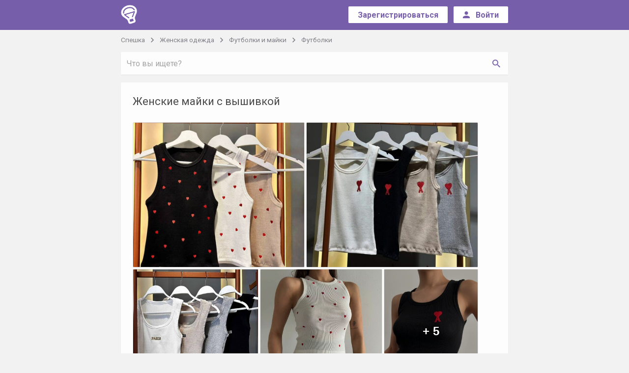

--- FILE ---
content_type: text/html; charset=UTF-8
request_url: https://speshka.com/sp/item-81417399/
body_size: 8860
content:
<!DOCTYPE html>
<html class="no-js" lang="ru">
<head>
<meta charset="utf-8">
<meta name="verify-admitad" content="8d7e6069a3" />
    <!--[if IE]>
<meta http-equiv="X-UA-Compatible" content="IE=edge">
<![endif]-->
<title>Женские майки с вышивкой совместная покупка и закупка со скидкой - Спешка</title><link rel="apple-touch-icon" sizes="57x57" href="//jpg.st.speshka.com/img/speshka-favicons/apple-icon-57x57.png?v=1">
<link rel="apple-touch-icon" sizes="60x60" href="//jpg.st.speshka.com/img/speshka-favicons/apple-icon-60x60.png?v=1">
<link rel="apple-touch-icon" sizes="72x72" href="//jpg.st.speshka.com/img/speshka-favicons/apple-icon-72x72.png?v=1">
<link rel="apple-touch-icon" sizes="76x76" href="//jpg.st.speshka.com/img/speshka-favicons/apple-icon-76x76.png?v=1">
<link rel="apple-touch-icon" sizes="114x114" href="//jpg.st.speshka.com/img/speshka-favicons/apple-icon-114x114.png?v=1">
<link rel="apple-touch-icon" sizes="120x120" href="//jpg.st.speshka.com/img/speshka-favicons/apple-icon-120x120.png?v=1">
<link rel="apple-touch-icon" sizes="144x144" href="//jpg.st.speshka.com/img/speshka-favicons/apple-icon-144x144.png?v=1">
<link rel="apple-touch-icon" sizes="152x152" href="//jpg.st.speshka.com/img/speshka-favicons/apple-icon-152x152.png?v=1">
<link rel="apple-touch-icon" sizes="180x180" href="//jpg.st.speshka.com/img/speshka-favicons/apple-icon-180x180.png?v=1">
<link rel="icon" type="image/png" sizes="192x192"  href="//jpg.st.speshka.com/img/speshka-favicons/android-icon-192x192.png?v=1">
<link rel="icon" type="image/png" sizes="32x32" href="//jpg.st.speshka.com/img/speshka-favicons/favicon-32x32.png?v=1">
<link rel="icon" type="image/png" sizes="96x96" href="//jpg.st.speshka.com/img/speshka-favicons/favicon-96x96.png?v=1">
<link rel="icon" type="image/png" sizes="16x16" href="//jpg.st.speshka.com/img/speshka-favicons/favicon-16x16.png?v=1">

	<meta property="og:title" content="Женские майки с вышивкой совместная покупка и закупка со скидкой - Спешка">
<meta property="og:image" content="https://img4.st.speshka.com/img/used/2024/03/17/16/b/81417399_2.jpg">
<link rel="image_src" href="https://img4.st.speshka.com/img/used/2024/03/17/16/b/81417399_2.jpg">
<meta name="description" content="СП на Женские майки с вышивкой - выгодные совместные  покупки с доставкой по всей Украине - купить выгодно одежду, обувь, детские вещи и многое другое - Спешка">
<meta property="og:description" content="СП на Женские майки с вышивкой - выгодные совместные  покупки с доставкой по всей Украине - купить выгодно одежду, обувь, детские вещи и многое другое - Спешка">

<link href="https://fonts.googleapis.com/css?family=Roboto:300,400,500,700&amp;subset=cyrillic-ext" rel="stylesheet">
<link rel="stylesheet" href="https://cdnjs.cloudflare.com/ajax/libs/material-design-iconic-font/2.2.0/css/material-design-iconic-font.min.css">

    <link href="//css.st.speshka.com/static/web-apps-dist/sp/app.css?v=1762949574"
          rel="stylesheet"
          type="text/css" />


<meta name="viewport" content="width=device-width, initial-scale=1">


<script type="text/javascript">
// Namespace
window.kl = window.kl || {};

(function(k){

var
currentUser = {
    id                  : null,
    name                : null,
    nick_id             : null,
    isConfirmed         : false,
    messages_version    : null,
    last_message_id     : null,
    cuid                : null,
    main_host           : null,
    balance             : 0,
    publication         : 0,
    publicationForbidden : 0,
    nick                : null,
    premium             : null,
    publicationLimit    : 0,
    showProjectMessages : 0,
    siteModeratorId     : 0,
    trackOnline: null,
    lang: 'uk'
},
cartOptions = {
    enabled: 0
},
setCurrentUser = function (obj) {
    if (typeof obj !== 'object') return;
    for (i in obj) {
        if (i in currentUser) currentUser[i] = obj[i];
    };
},

getCurrentUser = function (val) {
    return currentUser;
},
setCartOptions = function (obj) {
    if (typeof obj !== 'object') return;
    for (i in obj) {
        if (i in cartOptions) cartOptions[i] = obj[i];
    };
},
getCartOptions = function () {
    return cartOptions;
}
;
// Public methods
k.setCurrentUser = setCurrentUser;
k.getCurrentUser = getCurrentUser;
k.getCartOptions = getCartOptions;
k.setCartOptions = setCartOptions;

k.projects = ["https:\/\/kloomba.com","https:\/\/kashalot.com","https:\/\/speshka.com","https:\/\/bulavka.com.ua"];
k.projectLogos = ["\/\/jpg.st.speshka.com\/img\/kloomba-favicons\/favicon-32x32.png","\/\/jpg.st.speshka.com\/img\/kashalot-favicons\/favicon-32x32.png","\/\/jpg.st.speshka.com\/img\/speshka-favicons\/favicon-32x32.png","\/\/jpg.st.speshka.com\/static\/web-apps\/bulavka\/img\/round-logo.svg"];
k.currentProjectType = 2;

return k;

})(window.kl);

var main_domain = 'speshka.com',
    user_uniq = '3c31c8f8e5cdc1c681329236a7638eac',
    development = 0,
    qaEnabled = 0,
    isSp = 1,
    isClub = 0,
    isKlumba = 0;
kl.setCurrentUser(null);
kl.setCartOptions({enabled: 0});
</script>


 <script>
 (function(i,s,o,g,r,a,m){i['GoogleAnalyticsObject']=r;i[r]=i[r]||function(){
     (i[r].q=i[r].q||[]).push(arguments)},i[r].l=1*new Date();a=s.createElement(o),
         m=s.getElementsByTagName(o)[0];a.async=1;a.src=g;m.parentNode.insertBefore(a,m)
 })(window,document,'script','//www.google-analytics.com/analytics.js','ga');
 ga('create', 'UA-97114301-1', 'auto');
 ga('require', 'displayfeatures');
 ga('require', 'ecommerce');
 ga('send', 'pageview');
</script>

            <script type="text/javascript"
                src="//css.st.speshka.com/static/web-apps-dist/sp/app.js?v=1762949574"></script>
    

<!--[if lt IE 10]>
    <script type="text/javascript" src="//js.st.speshka.com/static/js_new/source/3d-party/jquery.iframe-transport.js?v=345"></script>
<![endif]-->




<link href="//css.st.speshka.com/static/css_new/club/slick.css?v=1" media="screen" rel="stylesheet" type="text/css" /><script type="application/ld+json">
    {"@context":"http:\/\/schema.org\/","@type":"Product","name":"Женские майки с вышивкой","description":"Цвет - комбинированный, Доставка по всей Украине\nСП)\nСбор заказов 2-4 рабочих дней, после оплаты, кроме пятницы и воскресенья.\nРазмер единый универсальный 42-48\nОтлично тянется.\nРубчик трикотаж.\nТурция.","offers":{"@type":"Offer","priceCurrency":"UAH","price":"250","availability":"http:\/\/schema.org\/PreOrder","itemCondition":"http:\/\/schema.org\/NewCondition"},"image":"https:\/\/img4.st.speshka.com\/img\/used\/2024\/03\/17\/16\/81417399_2.jpg"}</script>
<script type="text/javascript">
$(function(){
    marketWidget.initLazyLoad();
});
</script>

            <script type="text/javascript">window.ao_subid = "";</script>
        <script src="//js.mamydirect.com/js/?h=T16wpfr8" type="text/javascript" async></script>
    </head>

<body class="module_default controller_sp action_post-view">
<!--[if lt IE 10]><div class="alert alert-danger kl-system-alert text-center">
    Вы пользуетесь устаревшей версией браузера. Чтобы полноценно пользоваться сайтом, установите
    <a href="http://www.google.com.ua/intl/ru/chrome/" rel="nofollow">новую версию</a>.
</div><![endif]-->

<div id="kl-body">
    
    <header class="navbar navbar-default bg-primary" id="kl-nav">
    <div class="container">
        <div class="row">
            <div class="col-md-1 col-sm-2 col-xs-2">
                <div class="row-mobile">
                    <div class="navbar-header">
                        <a class="navbar-brand" href="/">
                            <img src="/img/speshka-logo.png">
                        </a>
                    </div> <!-- .navbar-header -->
                </div> <!-- .row-mobile -->
            </div> <!-- .col -->

            <div class="col-md-11 col-sm-10 col-xs-10">
                <div class="row-mobile">
                    <div class="header__nav pull-right">
                                                    <div class="header__nav-unreg">
                                <div class="header__nav-btn btn-wrap">
                                    <a type="button" href="/login/?ref=%2F&ref2=%2F%2Fspeshka.com%2Fsp%2Fitem-81417399%2F#registration" class="btn btn-sm btn-create">
                                        <span>Зарегистрироваться</span>
                                    </a>
                                </div> <!-- .btn-wrap -->

                                                                    <div class="header__nav-btn btn-wrap visible-xs-inline-block">
                                        <button class="btn btn-sm btn-create " id="kl-js-nav-search-btn">
                                            <span>
                                                <i class="zmdi zmdi-search"></i>
                                            </span>
                                        </button>
                                    </div>
                                
                                <div class="header__nav-btn btn-wrap">
                                    <a type="button" href="/login/?ref=%2F&ref2=%2F%2Fspeshka.com%2Fsp%2Fitem-81417399%2F" class="btn btn-sm btn-create">
									<span class="sign__in hidden-sm hidden-xs">
										<i class="zmdi zmdi-account"></i>
										<span>Войти</span>
									</span> <!-- .sign__in -->

                                        <span class="sign__in-mob hidden-lg hidden-md">
										<i class="zmdi zmdi-sign-in"></i>
									</span> <!-- .sign__in-mob -->
                                    </a>
                                </div>
                            </div>
                                            </div> <!-- .header__nav -->
                </div>
            </div> <!-- .col -->
        </div> <!-- .row -->
    </div> <!-- .container -->
</header> <!-- .header -->

        <div class="container-fluid" id="kl-m-wrapper-fluid">
        <div class="wrapper" id="kl-m-wrapper"></div>
    </div>

   <div id="kl-wrapper" class="content">
                <div id="kl-main-cont" class="product_page-user  bg-main">
    <div class="container">
                    <ol class="breadcrumb list-inline" id="kl-js-sp-category-breadcrumbs">
    <li>
        <a href="/">Спешка</a>
    </li>

            <li>
            <a href="/sp/zhenskaya-odezhda/">Женская одежда            </a>
        </li>
    
            <li>
            <a href="/sp/zhenskie-futbolki-i-mayki/">Футболки и майки            </a>
        </li>
    
            <li>
            <a href="/sp/zhenskie-futbolki/">Футболки            </a>
        </li>
    </ol>
        
                    <div class="row sp-category-row kl-bottom-margin-0" id="kl-header-cont">
                <div class="col-md-12">
                    <div class="row-mobile">
                        <div id="kl-js-sp-search-container" class="sp-search-container hidden-xs" style="margin-bottom: 0">
                            <form method="GET" id="kl-js-sp-search-form"
                                  style="position: relative"
                                  action="/">
                                <div class="input-group kl-shadow-1-sm">
                                    <input
                                            class="form-control form-control-primary input-sp-search"
                                            style="margin-bottom: 0"
                                            id="kl-js-sp-search-input"
                                            name="q"
                                            maxlength="200"
                                            placeholder="Что вы ищете?">
                                    <span class="input-group-btn text-right">
                                    <button class="btn btn-default btn-sp-search
                                    is-input-visible"
                                            type="submit" id="kl-js-sp-search-button">
                                        <span class="visible-xs-inline">Найти</span>
                                        <i class="zmdi zmdi-search hidden-xs"></i>
                                    </button>
                                </span>
                                </div>
                                <button type="button" class="zmdi zmdi-close kl-opacity-03 text-primary sp-search-reset"
                                        id="kl-js-sp-search-reset" style="display: none;"
                                        title="Очистить поиск"></button>
                                <span class="zmdi zmdi-hc-spin zmdi-spinner text-primary sp-search-reset"
                                      id="kl-js-sp-search-spinner" style="display: none;"></span>
                            </form>
                        </div>
                    </div>
                </div>
            </div>
        
                    <div class="row">
                <div class="col-md-12">
                    <div class="row-mobile">
                                                <div class="product bg-white kl-shadow-1 anonym">
                            
                            
                            
                            <div class="headline">
                                <h1>Женские майки с вышивкой</h1>
                            </div> <!-- .headline -->

                            
                            

                                                            <div class="kl-product-gallery">
                                        <div class="kl-js-image-grid imgs-grid"
         data-calc-grid="0"
         data-show-gallery="1"
         data-show-view-all="1"
         data-show-photo-counter="1"
         data-images="[{&quot;src&quot;:&quot;https:\/\/img4.st.speshka.com\/img\/used\/2024\/03\/17\/16\/81417399_2.jpg&quot;,&quot;caption&quot;:&quot;&quot;},{&quot;src&quot;:&quot;https:\/\/img4.st.speshka.com\/img\/used\/2024\/03\/17\/16\/81417399_3.jpg&quot;,&quot;caption&quot;:&quot;&quot;},{&quot;src&quot;:&quot;https:\/\/img4.st.speshka.com\/img\/used\/2024\/03\/17\/16\/81417399_4.jpg&quot;,&quot;caption&quot;:&quot;&quot;},{&quot;src&quot;:&quot;https:\/\/img4.st.speshka.com\/img\/used\/2024\/03\/17\/16\/81417399_5.jpg&quot;,&quot;caption&quot;:&quot;&quot;},{&quot;src&quot;:&quot;https:\/\/img4.st.speshka.com\/img\/used\/2024\/03\/17\/16\/81417399_6.jpg&quot;,&quot;caption&quot;:&quot;&quot;},{&quot;src&quot;:&quot;https:\/\/img4.st.speshka.com\/img\/used\/2024\/03\/17\/16\/81417399_7.jpg&quot;,&quot;caption&quot;:&quot;&quot;},{&quot;src&quot;:&quot;https:\/\/img4.st.speshka.com\/img\/used\/2024\/03\/17\/16\/81417399_8.jpg&quot;,&quot;caption&quot;:&quot;&quot;},{&quot;src&quot;:&quot;https:\/\/img4.st.speshka.com\/img\/used\/2024\/03\/17\/16\/81417399_9.jpg&quot;,&quot;caption&quot;:&quot;&quot;},{&quot;src&quot;:&quot;https:\/\/img4.st.speshka.com\/img\/used\/2024\/03\/17\/16\/81417399_10.jpg&quot;,&quot;caption&quot;:&quot;&quot;},{&quot;src&quot;:&quot;https:\/\/img4.st.speshka.com\/img\/used\/2024\/03\/17\/16\/81417399_11.jpg&quot;,&quot;caption&quot;:&quot;&quot;}]">
                             <div class="kl-gl-row">
                                    
                <div class="imgs-grid-image">
                    <div class="image-wrap"
                         style="background: #eee;display: inline-block;overflow: hidden;width:350.14841688326px;height:295.87541226635px"
                         data-index="0">
                    <img src="https://img4.st.speshka.com/img/used/2024/03/17/16/s/81417399_2.jpg"
                         class="lazyload"
                         data-original="https://img4.st.speshka.com/img/used/2024/03/17/16/81417399_2.jpg"
                         style="position: relative;top:-25px"
                         alt="Фото №1" 
                         title="Фото №1">
                    <!--                        <div style="position: absolute;width: 100%;height: 100%;box-shadow: inset 0 0 0 1px #e0e0e0;top: 0;left: 0;z-index: 0;"></div>-->
                    </div>
                </div>
                                                    
                <div class="imgs-grid-image">
                    <div class="image-wrap"
                         style="background: #eee;display: inline-block;overflow: hidden;width:350.14841688326px;height:295.87541226635px"
                         data-index="1">
                    <img src="https://img4.st.speshka.com/img/used/2024/03/17/16/s/81417399_3.jpg"
                         class="lazyload"
                         data-original="https://img4.st.speshka.com/img/used/2024/03/17/16/81417399_3.jpg"
                         style="position: relative;"
                         alt="Фото №2" 
                         title="Фото №2">
                    <!--                        <div style="position: absolute;width: 100%;height: 100%;box-shadow: inset 0 0 0 1px #e0e0e0;top: 0;left: 0;z-index: 0;"></div>-->
                    </div>
                </div>
                                         </div>
                     <div class="kl-gl-row">
                                    
                <div class="imgs-grid-image">
                    <div class="image-wrap"
                         style="background: #eee;display: inline-block;overflow: hidden;width:255.60619872379px;height:255.60619872379px"
                         data-index="2">
                    <img src="https://img4.st.speshka.com/img/used/2024/03/17/16/s/81417399_4.jpg"
                         class="lazyload"
                         data-original="https://img4.st.speshka.com/img/used/2024/03/17/16/81417399_4.jpg"
                         style="position: relative;"
                         alt="Фото №3" 
                         title="Фото №3">
                    <!--                        <div style="position: absolute;width: 100%;height: 100%;box-shadow: inset 0 0 0 1px #e0e0e0;top: 0;left: 0;z-index: 0;"></div>-->
                    </div>
                </div>
                                                    
                <div class="imgs-grid-image">
                    <div class="image-wrap"
                         style="background: #eee;display: inline-block;overflow: hidden;width:249.2160437557px;height:255.60619872379px"
                         data-index="3">
                    <img src="https://img4.st.speshka.com/img/used/2024/03/17/16/s/81417399_5.jpg"
                         class="lazyload"
                         data-original="https://img4.st.speshka.com/img/used/2024/03/17/16/81417399_5.jpg"
                         style="position: relative;"
                         alt="Фото №4" 
                         title="Фото №4">
                    <!--                        <div style="position: absolute;width: 100%;height: 100%;box-shadow: inset 0 0 0 1px #e0e0e0;top: 0;left: 0;z-index: 0;"></div>-->
                    </div>
                </div>
                                                    
                <div class="imgs-grid-image">
                    <div class="image-wrap"
                         style="background: #eee;display: inline-block;overflow: hidden;width:192.34366453965px;height:255.60619872379px"
                         data-index="4">
                    <img src="https://img4.st.speshka.com/img/used/2024/03/17/16/s/81417399_6.jpg"
                         class="lazyload"
                         data-original="https://img4.st.speshka.com/img/used/2024/03/17/16/81417399_6.jpg"
                         style="position: relative;"
                         alt="Фото №5" 
                         title="Фото №5">
                                            <div class="view-all">
                            <span class="view-all-cover"></span>
                            <span class="view-all-text">+ 5</span>
                        </div>
                    <!--                        <div style="position: absolute;width: 100%;height: 100%;box-shadow: inset 0 0 0 1px #e0e0e0;top: 0;left: 0;z-index: 0;"></div>-->
                    </div>
                </div>
                                         </div>
            </div>
                                </div>
                            
                            
                            <div class="hidden-lg hidden-md">
                                <div class="row-mobile">
                                    <div class="btn-wrap">
                                        

    <a href="/login/?ref=%2F%2Fspeshka.com%2Fsp%2Fitem-81417399%2F%3F#registration" type="button" class="btn btn-lg btn-success fw">
        <span class="info">250&nbsp;грн</span>
        <span>Заказать</span>
    </a>

                                    </div> <!-- .user__info-r -->
                                </div> <!-- .row-mobile -->
                            </div> <!-- .col -->
                        </div> <!-- .product -->
                    </div> <!-- .row-mobile -->
                </div> <!-- .col -->
            </div> <!-- .row -->

            <div class="row">
                                    <div class="user__info">
                        <div class="hidden-sm hidden-xs">
                            <div class="row-mobile">
                                <div class="user__info-l bg-white kl-shadow-1">
                                    <div class="user__info-l_user">
                                        <div class="user online">
                                            <a href="/users/modnica1/" class="user-img" style="background-image: url('//jpg.st.speshka.com/img/users/avatars/1686/avatar-1686003-20251004142150.jpg')">
                                                user image
                                            </a> <!-- .user-img -->

                                            <div class="user-name">
                                                <a class="name" href="/users/modnica1/">Modnica1</a>

                                                <div class="feedback">
                                                    <a class="name txt" style="margin-bottom: 0" href="/users/modnica1/opinions/">
                                                        Отзывы:
                                                    </a>

                                                    <a href="/users/modnica1/opinions/about-me-positive/" class="btn btn-positive btn-positive_sz">
                                                        <span>440</span>
                                                    </a>

                                                    <a href="/users/modnica1/opinions/about-me-negative/" class="btn btn-negative btn-negative_sz">
                                                        <span>2</span>
                                                    </a>
                                                </div> <!-- .feedback -->
                                            </div> <!-- .user-name -->
                                        </div> <!-- .user -->
                                    </div> <!-- .avatar-feedback -->

                                    <div class="user__info-l_btn">
                                        <a href="/login/?ref2=https%3A%2F%2Fspeshka.com%2Fsp%2Fitem-81417399%2F"
   type="button"
   title="Задать вопрос"
   data-message="Вопрос по СП &quot;Женские майки с вышивкой&quot;
https://speshka.com/sp/item-81417399/
"
   data-project="2"
   data-thread-id="0"
   data-recipient-id="1686003"
      data-used="{&quot;url&quot;:&quot;https://speshka.com/sp/item-81417399/&quot;,&quot;title&quot;:&quot;\u0416\u0435\u043d\u0441\u043a\u0438\u0435 \u043c\u0430\u0439\u043a\u0438 \u0441 \u0432\u044b\u0448\u0438\u0432\u043a\u043e\u0439&quot;,&quot;imageUrl&quot;:&quot;https://img4.st.speshka.com/img/used/2024/03/17/16/m/81417399_2.jpg&quot;,&quot;price&quot;:&quot;250&amp;nbsp;\u0433\u0440\u043d&quot;,&quot;postId&quot;:&quot;81417399&quot;}"
      class="btn btn-lg btn-default  "
    >
    <span>Задать вопрос</span>
</a>
                                    </div> <!-- .user__info-l_btn -->
                                </div> <!-- .user__info-l -->
                            </div> <!-- .row-mobile -->
                        </div> <!-- .col -->

                        <div class="hidden-sm hidden-xs">
                            <div class="row-mobile">
                                <div class="user__info-r bg-white kl-shadow-1">
                                    

    <a href="/login/?ref=%2F%2Fspeshka.com%2Fsp%2Fitem-81417399%2F%3F#registration" type="button" class="btn btn-lg btn-success fw">
        <span class="info">250&nbsp;грн</span>
        <span>Заказать</span>
    </a>

                                </div> <!-- .user__info-r -->
                            </div> <!-- .row-mobile -->
                        </div> <!-- .col -->
                    </div> <!-- .user__info -->
                            </div> <!-- .row -->

            
            <div class="row">
                <div class="col-md-12">
                    <div class="row-mobile">
                        <div class="product__details bg-white kl-shadow-1">

                                                            <div class="product__details-header">
                                    <ul class="list-unstyled" id="kl-js-product-spec">
<!--                                        <li class="spec">-->
<!--                                            <i class="zmdi zmdi-car"></i>-->
<!--                                            <span><strong>Доставка</strong><br class="hidden-xs"><span class="visible-xs-inline">:</span>-->
<!--                                                --><!--</span>-->
<!--                                        </li>-->

                                                                                                                                                                            <li class="spec">
                                                    <i class="zmdi zmdi-bus"></i>
                                                    <strong>Способы доставки</strong><br class="hidden-xs"><span class="visible-xs-inline">:</span>
                                                    <span class='kl-inline-block'>Укрпочта</span>, <span class='kl-inline-block'>Новая почта</span>                                                                                                    </li>
                                                                                                                                        <li class="spec">
                                                    <i class="zmdi zmdi-card" style="margin-right: 2px"></i>
                                                    <strong>Способы оплаты</strong><br class="hidden-xs"><span class="visible-xs-inline">:</span>
                                                    <span class='kl-inline-block'>Предоплата на карту/счет</span>                                                                                                    </li>
                                                                                                                                        <li class="spec">
                                                    <i class="zmdi zmdi-replay"></i>
                                                    <strong>Возврат и обмен</strong><br class="hidden-xs"><span class="visible-xs-inline">:</span>
                                                    Отсутствует                                                </li>
                                            
                                        
                                        
                                                                                    <li class="spec">
                                                <i class="zmdi zmdi-palette"></i>
                                                <span><strong>Цвет</strong><br class="hidden-xs"><span class="visible-xs-inline">:</span>
                                                    комбинированный</span>
                                            </li>
                                                                            </ul>
                                </div> <!-- .product__details-header -->

                                <div class="divider"></div>
                            
                            <div class="product__details-desc" >
                                <div class="product__details-text" id="kl-o-gallery-row">
                                    
                                    <p><p>СП)</p><p>Сбор заказов 2-4 рабочих дней, после оплаты, кроме пятницы и воскресенья.</p><p>Размер единый универсальный 42-48</p><p>Отлично тянется.</p><p>Рубчик трикотаж.</p><p>Турция.</p></p>                                </div>

                                <div class="product__details-desc_info">
                                    <div class="product__details-desc_info-l">
                                    <span>
                                        Опубликовано 17 березня 2024, 15:32                                    </span>
                                    </div> <!-- .product__details-desc_info-l -->

                                    <div class="product__details-desc_info-r "
                                         data-post-id="81417399"
                                         id="kl-js-post-options">
                                                                            </div> <!-- .product__details-desc_info-r -->

                                    
                                </div> <!-- .product__details-desc_info -->
                            </div> <!-- .product__details-desc -->
                        </div> <!-- .product__details -->
                    </div> <!-- .row-mobile -->
                </div> <!-- .col -->

                                    <div class="hidden-lg hidden-md">
                        <div class="user__info-l bg-white kl-shadow-1">
                            <div class="user__info-l_user">
                                <div class="user online">
                                    <a href="/users/modnica1/" class="user-img" style="background-image: url('//jpg.st.speshka.com/img/users/avatars/1686/avatar-1686003-20251004142150.jpg')">
                                        user image
                                    </a> <!-- .user-img -->

                                    <div class="user-name">
                                        <a class="name" href="/users/modnica1/">Modnica1</a>

                                        <div class="feedback">
                                            <a class="name txt" style="margin-bottom: 0" href="/users/modnica1/opinions/">
                                                Отзывы:
                                            </a>

                                            <a href="/users/modnica1/opinions/about-me-positive/" class="btn btn-positive">
                                                <span>440</span>
                                            </a>

                                            <a href="/users/modnica1/opinions/about-me-negative/" class="btn btn-negative">
                                                <span>2</span>
                                            </a>
                                        </div> <!-- .feedback -->
                                    </div> <!-- .user-name -->
                                </div> <!-- .user -->
                            </div> <!-- .avatar-feedback -->

                            <div class="user__info-l_btn">
                                <a href="/login/?ref2=https%3A%2F%2Fspeshka.com%2Fsp%2Fitem-81417399%2F"
   type="button"
   title="Задать вопрос"
   data-message="Вопрос по СП &quot;Женские майки с вышивкой&quot;
https://speshka.com/sp/item-81417399/
"
   data-project="2"
   data-thread-id="0"
   data-recipient-id="1686003"
      data-used="{&quot;url&quot;:&quot;https://speshka.com/sp/item-81417399/&quot;,&quot;title&quot;:&quot;\u0416\u0435\u043d\u0441\u043a\u0438\u0435 \u043c\u0430\u0439\u043a\u0438 \u0441 \u0432\u044b\u0448\u0438\u0432\u043a\u043e\u0439&quot;,&quot;imageUrl&quot;:&quot;https://img4.st.speshka.com/img/used/2024/03/17/16/m/81417399_2.jpg&quot;,&quot;price&quot;:&quot;250&amp;nbsp;\u0433\u0440\u043d&quot;,&quot;postId&quot;:&quot;81417399&quot;}"
      class="btn btn-lg btn-default  "
    >
    <span>Задать вопрос</span>
</a>
                            </div> <!-- .user__info-l_btn -->
                        </div> <!-- .user__info-l -->
                    </div>
                
            </div> <!-- .row -->

            
            <div class="row">
                


    <div class="col-md-12">
        <div class="row-mobile">
            <div class="comment__box bg-white kl-shadow-1">
                <div class="comment__box-header">
                    <div class="comment__box-header_l">
                        <div id="comments">
                            Комментарии                         </div>
                    </div> <!-- .header -->

                    <div class="comment__box-header_r">
                                            </div> <!-- .comment__box-header_r -->
                </div> <!-- .comment__box-header -->
				<div class="comment__box-footer" style="margin-bottom: 30px;">
                                                                    <div class="alert alert-warning kl-bottom-margin-0">Для комментирования нужно <a href="/login/?ref=/&ref2=%2F%2Fspeshka.com%2Fsp%2Fitem-81417399%2F%23new_comment">войти</a> или <a href="/registration/?reg_from=club_comment&from=club">зарегистрироваться</a></div>
                                				</div> <!-- .comment__box-footer -->
                <div class="comment__box-content">
                                            <ul class="list-unstyled media-list kl-club-post-comments-list"></ul>
                                    </div>
            </div> <!-- .comment__box -->
        </div> <!-- .row-mobile -->
    </div> <!-- .col -->
<!--                -->            </div>
            </div> <!-- .container -->

</div> <!-- .product_page-user -->

    </div>

    <footer class="footer bg-primary">
    <div class="container-fluid">
        <ul class="list-unstyled">
            <li><a href="https://speshka.com/help/polzovatelskoe-soglashenie/">Соглашение</a></li>
            <li><a href="https://speshka.com/help/pravila-sovmestnyh-pokupok/">Правила</a></li>
            <li><a href="https://speshka.com/club/post-9801293/">Безопасность</a></li>
            <li><a href="https://kashalot.com">Кашалот</a></li>
            <li><a href="https://kloomba.com">Клумба</a></li>
            <li><a href="/help/">Помощь</a></li>
            <li>
                <a href="/cdn-cgi/l/email-protection#5139343d211122213422393a307f323e3c">
                    <span>Связь с нами</span>
                    <i class="zmdi zmdi-email"></i>
                </a>
            </li>
        </ul>
    </div> <!-- .container-fluid -->
</footer> <!-- .footer -->
    </div>


<div id="kl-js-main-options"
     data-is-mobile="0"
     data-expire="0"
     data-controller="sp"
     data-is-development="0"
     data-action="post-view"
     data-query=""
     data-auction-url="/aukcion/"
     data-sp-url="/sp/"
></div>
<a href="#" id="kl-top-link" style="display:none;position:fixed;top:10px;right:10px;z-index:110;opacity:0.3;background-color:#000;color:#fff;padding:10px 20px 15px 20px;border-radius:5px"><span class="fa fa-3x fa-chevron-up" style="padding:0"></span></a>
<script data-cfasync="false" src="/cdn-cgi/scripts/5c5dd728/cloudflare-static/email-decode.min.js"></script><script>
$(function(){
    var html = $('html');
    var showAfter = $(window).height();
    var topLink = $('#kl-top-link');
    var lastWinTopPosition = 0;
    var $options = $('#kl-js-main-options'),
        $postsContainer = $('#kl-js-club-posts-list'),
        controller = $options.data('controller'),
        action = $options.data('action'),
        query = $options.data('query'),
        expire = $options.data('expire'),
        isDevelopment = $options.data('is-development');
        document.isLoading = 0;
        document.currentPage = 1;

    var topLinkHandler = function () {
        if (!html.hasClass('open_modal')) {
            var winTopPosition = $(window).scrollTop();
            if (!topLink.is(':visible') && winTopPosition > showAfter && winTopPosition+10 < lastWinTopPosition) {
                topLink.show();
            } else if (topLink.is(':visible') && (winTopPosition < showAfter || winTopPosition > lastWinTopPosition+10)) {
                topLink.hide();
            }

            lastWinTopPosition = winTopPosition;
        }
    };

    var clubAutoLoadingHandler = function () {
        if(document.isLoading) {
            return;
        }

        if(!html.hasClass('open_modal')) {
            // START CLUB AUTOLOADING
            var clientTop = $(window).scrollTop(),
                pageTop = $postsContainer.data('current-page-top');
            if (clientTop - 300 >= pageTop || clientTop + $(window).height() >= $(document).height() - 100) {
                document.isLoading = 1;
                var lastPostId = parseInt($postsContainer.data('last-post-id')),
                    lastPostDate = $postsContainer.data('last-post-date');
                $postsContainer.after('<div class="loader" id="kl-club-pager-loader"></div>');
                $.ajax({
                    url: window.location.pathname,
                    type: "POST",
                    dataType: "html",
                    cache: false,
                    data: {
                        lastPostId: lastPostId,
                        lastPostDate: lastPostDate,
                        q: query ? query : null,
                        is_mobile: +($options.data('is-mobile')) === -1 ? $(document).width() < 769 : $options.data('is-mobile')
                    },
                    success: function(response) {
                        $('#kl-club-pager-loader').remove();

                        document.currentPage++;

                        var $nextPosts = $(response);

                        $postsContainer.data({'current-page-top': $postsContainer.offset().top + $postsContainer.height()});

                        if ($nextPosts.length) {
                            document.isLoading=0;
                            $postsContainer.append($nextPosts);
                        } else {
                            $postsContainer.append(response);
                        }
                        //end of feed
                        if (!$nextPosts.last().hasClass('kl-club-posts-list-item')) {
                            document.isLoading=1;
                            //also remove handler
                            //$(window).off('scroll', clubAutoLoadingHandler);
                        } else {
                            var $nextPostsLast = $nextPosts.last();
                            $postsContainer.data(
                                {
                                    'last-post-id': $nextPostsLast.data('id'),
                                    'last-post-date': $nextPostsLast.data('date'),
                                }
                            );
                        }

                        $.event.trigger('kl.club.onScrollLoad', [$nextPosts]);
                        $nextPosts.find('.kl-js-image-grid:not(.imgs-grid--dynamic)').find('img').lazyload({
                            effect: $(window).width() < 769 ?  'fadeIn' : undefined,
                            threshold: 400
                        });

                        var pageUrl = window.location.pathname;
                        if (document.currentPage > 1) {
                            pageUrl += 'page' + document.currentPage + '/';
                            if (window.location.search) {
                                pageUrl += window.location.search;
                            }
                        }
                        if(!isDevelopment && 'yaCounter44091439' in window) {
                            yaCounter44091439.hit(pageUrl);
                        }

                        //console.log(pageUrl);
                    }
                });
            }
            // END CLUB AUTOLOADING
        }
    };

    $(window).on('scroll', $.throttle(250, topLinkHandler));

    if(!$postsContainer.data('empty') && controller === 'sp' && include(['index','index-draft','tags','blog'], action)) {
        if($postsContainer.length) {
            // init last post id and date
            var $_lastPost = $postsContainer.find('.kl-club-posts-list-item').not('.kl-js-ignore').last();
            $postsContainer.data(
                {
                    'last-post-id': $_lastPost.data('id'),
                    'last-post-date': $_lastPost.data('date'),
                    'current-page-top': $postsContainer.offset().top
                }
            );

            $(window).on('scroll', $.throttle(100, clubAutoLoadingHandler));
        }

    }

    topLink.on('click touchstart', function(event){
        event.preventDefault();
        $(document).scrollTo(0);
        //ga('send', 'event', 'scroll-to-top', window.location.pathname, '1');
    });

    function include(haystack, needle) {
        return (haystack.indexOf(needle) !== -1);
    }

        if ('serviceWorker' in navigator && 'CacheStorage' in window && 'getRegistrations' in navigator.serviceWorker) {
        navigator.serviceWorker.getRegistrations().then(function (registrations) {
            if('forEach' in registrations) {
                registrations.forEach(function (registration) {
                    registration.unregister();
                })
            }
        }).catch(function(error){});
    }
    });
</script>

<script type="text/javascript" src="//js.st.speshka.com/static/js_new/source/show-more.js"></script>
<script type="text/javascript" src="//js.st.speshka.com/static/js_new/sp-new/source/favorite-button.js"></script>
<script type="text/javascript" src="//js.st.speshka.com/static/js_new/source/3d-party/slick.min.js?v=1"></script>
<script type="text/javascript" src="//js.st.speshka.com/static/js_new/sp-new/source/categories-nav.js?v=10"></script>
<script type="text/javascript" src="//js.st.speshka.com/static/js_new/source/3d-party/emoji.min.js?v=7"></script>
<script type="text/javascript">
    
	$(function () {
	    kl.club.post.init();
	    kl.gridGallery.init('.product_page-user', false);
	    kl.favoriteButton.init(null, null, false);
	    $('#kl-main-cont').find('.kl-js-image-grid:not(.imgs-grid--dynamic)').find('img').lazyload(
            {
                effect: $(window).width() < 769 ? 'fadeIn' : undefined,
                threshold: 400
            }
	    );
	    $('#kl-js-product-spec').find('.kl-js-show-more').klShowMore();
	});
</script><script defer src="https://static.cloudflareinsights.com/beacon.min.js/vcd15cbe7772f49c399c6a5babf22c1241717689176015" integrity="sha512-ZpsOmlRQV6y907TI0dKBHq9Md29nnaEIPlkf84rnaERnq6zvWvPUqr2ft8M1aS28oN72PdrCzSjY4U6VaAw1EQ==" data-cf-beacon='{"version":"2024.11.0","token":"a1b7bf626dbc4fd88c1353d9ce24fb92","r":1,"server_timing":{"name":{"cfCacheStatus":true,"cfEdge":true,"cfExtPri":true,"cfL4":true,"cfOrigin":true,"cfSpeedBrain":true},"location_startswith":null}}' crossorigin="anonymous"></script>
</body>
</html>


--- FILE ---
content_type: text/css
request_url: https://css.st.speshka.com/static/web-apps-dist/sp/app.css?v=1762949574
body_size: 69877
content:
.kl-shadow-1{box-shadow:0 1px 2px -1px rgba(17,17,17,.2)!important}@media (max-width:767px){.kl-shadow-1-xs{box-shadow:0 1px 2px -1px rgba(17,17,17,.2)!important}}@media(min-width:768px){.kl-shadow-1-sm{box-shadow:0 1px 2px -1px rgba(17,17,17,.2)!important}}@media(min-width:992px){.kl-shadow-1-md{box-shadow:0 1px 2px -1px rgba(17,17,17,.2)!important}}@media(min-width:1200px){.kl-shadow-1-lg{box-shadow:0 1px 2px -1px rgba(17,17,17,.2)!important}}
/*! Generated by Live LESS Theme Customizer */

/*!
 * Bootstrap v3.3.7 (http://getbootstrap.com)
 * Copyright 2011-2016 Twitter, Inc.
 * Licensed under MIT (https://github.com/twbs/bootstrap/blob/master/LICENSE)
 */

/*! normalize.css v3.0.3 | MIT License | github.com/necolas/normalize.css */html{font-family:sans-serif;-ms-text-size-adjust:100%;-webkit-text-size-adjust:100%}body{margin:0}article,aside,details,figcaption,figure,footer,header,hgroup,main,menu,nav,section,summary{display:block}audio,canvas,progress,video{display:inline-block;vertical-align:baseline}audio:not([controls]){display:none;height:0}[hidden],template{display:none}a{background-color:transparent}a:active,a:hover{outline:0}abbr[title]{border-bottom:1px dotted}b,strong{font-weight:700}dfn{font-style:italic}h1{font-size:2em;margin:.67em 0}mark{background:#ff0;color:#000}small{font-size:80%}sub,sup{font-size:75%;line-height:0;position:relative;vertical-align:baseline}sup{top:-.5em}sub{bottom:-.25em}img{border:0}svg:not(:root){overflow:hidden}figure{margin:1em 40px}hr{box-sizing:content-box;height:0}pre{overflow:auto}code,kbd,pre,samp{font-family:monospace,monospace;font-size:1em}button,input,optgroup,select,textarea{color:inherit;font:inherit;margin:0}button{overflow:visible}button,select{text-transform:none}button,html input[type=button],input[type=reset],input[type=submit]{-webkit-appearance:button;cursor:pointer}button[disabled],html input[disabled]{cursor:default}button::-moz-focus-inner,input::-moz-focus-inner{border:0;padding:0}input{line-height:normal}input[type=checkbox],input[type=radio]{box-sizing:border-box;padding:0}input[type=number]::-webkit-inner-spin-button,input[type=number]::-webkit-outer-spin-button{height:auto}input[type=search]{-webkit-appearance:textfield;box-sizing:content-box}input[type=search]::-webkit-search-cancel-button,input[type=search]::-webkit-search-decoration{-webkit-appearance:none}fieldset{border:1px solid silver;margin:0 2px;padding:.35em .625em .75em}textarea{overflow:auto}optgroup{font-weight:700}table{border-collapse:collapse;border-spacing:0}td,th{padding:0}

/*! Source: https://github.com/h5bp/html5-boilerplate/blob/master/src/css/main.css */@media print{*,:after,:before{background:transparent!important;color:#000!important;box-shadow:none!important;text-shadow:none!important}a,a:visited{text-decoration:underline}a[href]:after{content:" (" attr(href) ")"}abbr[title]:after{content:" (" attr(title) ")"}a[href^="#"]:after,a[href^="javascript:"]:after{content:""}blockquote,pre{border:1px solid #999;page-break-inside:avoid}thead{display:table-header-group}img,tr{page-break-inside:avoid}img{max-width:100%!important}h2,h3,p{orphans:3;widows:3}h2,h3{page-break-after:avoid}.navbar{display:none}.btn>.caret,.dropup>.btn>.caret{border-top-color:#000!important}.label{border:1px solid #000}.table{border-collapse:collapse!important}.table td,.table th{background-color:#fff!important}.table-bordered td,.table-bordered th{border:1px solid #ddd!important}}*,:after,:before{box-sizing:border-box}html{font-size:10px;-webkit-tap-highlight-color:rgba(0,0,0,0)}body{font-family:Roboto,Arial,sans-serif;font-size:16px;line-height:1.25;color:#4a4a4a;background-color:#fff}button,input,select,textarea{font-family:inherit;font-size:inherit;line-height:inherit}a{color:#4990e2}a,a:focus,a:hover{text-decoration:none}a:focus,a:hover{color:#1f69c0}a:focus{outline:5px auto -webkit-focus-ring-color;outline-offset:-2px}figure{margin:0}img{vertical-align:middle}.carousel-inner>.item>a>img,.carousel-inner>.item>img,.img-responsive,.thumbnail>img,.thumbnail a>img{display:block;max-width:100%;height:auto}.img-rounded{border-radius:2px}.img-thumbnail{padding:4px;line-height:1.25;background-color:#fff;border:1px solid #ddd;border-radius:2px;transition:all .2s ease-in-out;display:inline-block;max-width:100%;height:auto}.img-circle{border-radius:50%}hr{margin-top:20px;margin-bottom:20px;border:0;border-top:1px solid #eee}.sr-only{position:absolute;width:1px;height:1px;margin:-1px;padding:0;overflow:hidden;clip:rect(0,0,0,0);border:0}.sr-only-focusable:active,.sr-only-focusable:focus{position:static;width:auto;height:auto;margin:0;overflow:visible;clip:auto}[role=button]{cursor:pointer}.h1,.h2,.h3,.h4,.h5,.h6,h1,h2,h3,h4,h5,h6{font-family:inherit;font-weight:500;line-height:1.25;color:inherit}.h1 .small,.h1 small,.h2 .small,.h2 small,.h3 .small,.h3 small,.h4 .small,.h4 small,.h5 .small,.h5 small,.h6 .small,.h6 small,h1 .small,h1 small,h2 .small,h2 small,h3 .small,h3 small,h4 .small,h4 small,h5 .small,h5 small,h6 .small,h6 small{font-weight:400;line-height:1;color:#9b9b9b}.h1,.h2,.h3,h1,h2,h3{margin-top:20px;margin-bottom:10px}.h1 .small,.h1 small,.h2 .small,.h2 small,.h3 .small,.h3 small,h1 .small,h1 small,h2 .small,h2 small,h3 .small,h3 small{font-size:65%}.h4,.h5,.h6,h4,h5,h6{margin-top:10px;margin-bottom:10px}.h4 .small,.h4 small,.h5 .small,.h5 small,.h6 .small,.h6 small,h4 .small,h4 small,h5 .small,h5 small,h6 .small,h6 small{font-size:75%}.h1,h1{font-size:28px}.h2,h2{font-size:22px}.h3,h3{font-size:20px}.h4,h4{font-size:18px}.h5,h5{font-size:16px}.h6,h6{font-size:13px}p{margin:0 0 10px}.lead{margin-bottom:20px;font-size:18px;font-weight:300;line-height:1.4}@media (min-width:768px){.lead{font-size:24px}}.small,small{font-size:87%}.mark,mark{background-color:rgba(246,166,35,.5);padding:.2em}.text-left{text-align:left}.text-right{text-align:right}.text-center{text-align:center}.text-justify{text-align:justify}.text-nowrap{white-space:nowrap}.text-lowercase{text-transform:lowercase}.text-uppercase{text-transform:uppercase}.text-capitalize{text-transform:capitalize}.text-muted{color:#9b9b9b}.text-primary{color:#775eab}a.text-primary:focus,a.text-primary:hover{color:#5f498d}.text-success{color:#2ecc71}a.text-success:focus,a.text-success:hover{color:#25a25a}.text-info{color:#4990e2}a.text-info:focus,a.text-info:hover{color:#2276d6}.text-warning{color:#f6a623}a.text-warning:focus,a.text-warning:hover{color:#dd8d09}.text-danger{color:#f44359}a.text-danger:focus,a.text-danger:hover{color:#f1132e}.bg-primary{color:#fff;background-color:#775eab}a.bg-primary:focus,a.bg-primary:hover{background-color:#5f498d}.bg-success{background-color:rgba(9,193,87,.5)}a.bg-success:focus,a.bg-success:hover{background-color:rgba(7,144,65,.5)}.bg-info{background-color:rgba(73,144,226,.5)}a.bg-info:focus,a.bg-info:hover{background-color:rgba(34,118,214,.5)}.bg-warning{background-color:rgba(246,166,35,.5)}a.bg-warning:focus,a.bg-warning:hover{background-color:rgba(221,141,9,.5)}.bg-danger{background-color:#f8e3e6}a.bg-danger:focus,a.bg-danger:hover{background-color:#eebac2}.page-header{padding-bottom:9px;margin:40px 0 20px;border-bottom:1px solid #eee}ol,ul{margin-top:0;margin-bottom:10px}ol ol,ol ul,ul ol,ul ul{margin-bottom:0}.list-inline,.list-unstyled{padding-left:0;list-style:none}.list-inline{margin-left:-5px}.list-inline>li{display:inline-block;padding-left:5px;padding-right:5px}dl{margin-top:0;margin-bottom:20px}dd,dt{line-height:1.25}dt{font-weight:700}dd{margin-left:0}@media (min-width:768px){.dl-horizontal dt{float:left;width:160px;clear:left;text-align:right;overflow:hidden;text-overflow:ellipsis;white-space:nowrap}.dl-horizontal dd{margin-left:180px}}abbr[data-original-title],abbr[title]{cursor:help;border-bottom:1px dotted #9b9b9b}.initialism{font-size:90%;text-transform:uppercase}blockquote{padding:10px 20px;margin:0 0 20px;font-size:20px;border-left:5px solid #eee}blockquote ol:last-child,blockquote p:last-child,blockquote ul:last-child{margin-bottom:0}blockquote .small,blockquote footer,blockquote small{display:block;font-size:80%;line-height:1.25;color:#9b9b9b}blockquote .small:before,blockquote footer:before,blockquote small:before{content:"\2014 \00A0"}.blockquote-reverse,blockquote.pull-right{padding-right:15px;padding-left:0;border-right:5px solid #eee;border-left:0;text-align:right}.blockquote-reverse .small:before,.blockquote-reverse footer:before,.blockquote-reverse small:before,blockquote.pull-right .small:before,blockquote.pull-right footer:before,blockquote.pull-right small:before{content:""}.blockquote-reverse .small:after,.blockquote-reverse footer:after,.blockquote-reverse small:after,blockquote.pull-right .small:after,blockquote.pull-right footer:after,blockquote.pull-right small:after{content:"\00A0 \2014"}address{margin-bottom:20px;font-style:normal;line-height:1.25}code,kbd,pre,samp{font-family:Menlo,Monaco,Consolas,Courier New,monospace}code{color:#c7254e;background-color:#f9f2f4}code,kbd{padding:2px 4px;font-size:90%;border-radius:2px}kbd{color:#fff;background-color:#333;box-shadow:inset 0 -1px 0 rgba(0,0,0,.25)}kbd kbd{padding:0;font-size:100%;font-weight:700;box-shadow:none}pre{display:block;padding:9.5px;margin:0 0 10px;font-size:15px;line-height:1.25;word-break:break-all;word-wrap:break-word;color:#333;background-color:#f5f5f5;border:1px solid #ccc;border-radius:2px}pre code{padding:0;font-size:inherit;color:inherit;white-space:pre-wrap;background-color:transparent;border-radius:0}.pre-scrollable{max-height:340px;overflow-y:scroll}.container{margin-right:auto;margin-left:auto;padding-left:15px;padding-right:15px}@media (min-width:768px){.container{width:750px}}@media (min-width:992px){.container{width:970px}}@media (min-width:1200px){.container{width:1170px}}.container-fluid{margin-right:auto;margin-left:auto;padding-left:15px;padding-right:15px}.row{margin-left:-15px;margin-right:-15px}.col-lg-1,.col-lg-2,.col-lg-3,.col-lg-4,.col-lg-5,.col-lg-6,.col-lg-7,.col-lg-8,.col-lg-9,.col-lg-10,.col-lg-11,.col-lg-12,.col-md-1,.col-md-2,.col-md-3,.col-md-4,.col-md-5,.col-md-6,.col-md-7,.col-md-8,.col-md-9,.col-md-10,.col-md-11,.col-md-12,.col-sm-1,.col-sm-2,.col-sm-3,.col-sm-4,.col-sm-5,.col-sm-6,.col-sm-7,.col-sm-8,.col-sm-9,.col-sm-10,.col-sm-11,.col-sm-12,.col-xs-1,.col-xs-2,.col-xs-3,.col-xs-4,.col-xs-5,.col-xs-6,.col-xs-7,.col-xs-8,.col-xs-9,.col-xs-10,.col-xs-11,.col-xs-12{position:relative;min-height:1px;padding-left:15px;padding-right:15px}.col-xs-1,.col-xs-2,.col-xs-3,.col-xs-4,.col-xs-5,.col-xs-6,.col-xs-7,.col-xs-8,.col-xs-9,.col-xs-10,.col-xs-11,.col-xs-12{float:left}.col-xs-12{width:100%}.col-xs-11{width:91.66666667%}.col-xs-10{width:83.33333333%}.col-xs-9{width:75%}.col-xs-8{width:66.66666667%}.col-xs-7{width:58.33333333%}.col-xs-6{width:50%}.col-xs-5{width:41.66666667%}.col-xs-4{width:33.33333333%}.col-xs-3{width:25%}.col-xs-2{width:16.66666667%}.col-xs-1{width:8.33333333%}.col-xs-pull-12{right:100%}.col-xs-pull-11{right:91.66666667%}.col-xs-pull-10{right:83.33333333%}.col-xs-pull-9{right:75%}.col-xs-pull-8{right:66.66666667%}.col-xs-pull-7{right:58.33333333%}.col-xs-pull-6{right:50%}.col-xs-pull-5{right:41.66666667%}.col-xs-pull-4{right:33.33333333%}.col-xs-pull-3{right:25%}.col-xs-pull-2{right:16.66666667%}.col-xs-pull-1{right:8.33333333%}.col-xs-pull-0{right:auto}.col-xs-push-12{left:100%}.col-xs-push-11{left:91.66666667%}.col-xs-push-10{left:83.33333333%}.col-xs-push-9{left:75%}.col-xs-push-8{left:66.66666667%}.col-xs-push-7{left:58.33333333%}.col-xs-push-6{left:50%}.col-xs-push-5{left:41.66666667%}.col-xs-push-4{left:33.33333333%}.col-xs-push-3{left:25%}.col-xs-push-2{left:16.66666667%}.col-xs-push-1{left:8.33333333%}.col-xs-push-0{left:auto}.col-xs-offset-12{margin-left:100%}.col-xs-offset-11{margin-left:91.66666667%}.col-xs-offset-10{margin-left:83.33333333%}.col-xs-offset-9{margin-left:75%}.col-xs-offset-8{margin-left:66.66666667%}.col-xs-offset-7{margin-left:58.33333333%}.col-xs-offset-6{margin-left:50%}.col-xs-offset-5{margin-left:41.66666667%}.col-xs-offset-4{margin-left:33.33333333%}.col-xs-offset-3{margin-left:25%}.col-xs-offset-2{margin-left:16.66666667%}.col-xs-offset-1{margin-left:8.33333333%}.col-xs-offset-0{margin-left:0}@media (min-width:768px){.col-sm-1,.col-sm-2,.col-sm-3,.col-sm-4,.col-sm-5,.col-sm-6,.col-sm-7,.col-sm-8,.col-sm-9,.col-sm-10,.col-sm-11,.col-sm-12{float:left}.col-sm-12{width:100%}.col-sm-11{width:91.66666667%}.col-sm-10{width:83.33333333%}.col-sm-9{width:75%}.col-sm-8{width:66.66666667%}.col-sm-7{width:58.33333333%}.col-sm-6{width:50%}.col-sm-5{width:41.66666667%}.col-sm-4{width:33.33333333%}.col-sm-3{width:25%}.col-sm-2{width:16.66666667%}.col-sm-1{width:8.33333333%}.col-sm-pull-12{right:100%}.col-sm-pull-11{right:91.66666667%}.col-sm-pull-10{right:83.33333333%}.col-sm-pull-9{right:75%}.col-sm-pull-8{right:66.66666667%}.col-sm-pull-7{right:58.33333333%}.col-sm-pull-6{right:50%}.col-sm-pull-5{right:41.66666667%}.col-sm-pull-4{right:33.33333333%}.col-sm-pull-3{right:25%}.col-sm-pull-2{right:16.66666667%}.col-sm-pull-1{right:8.33333333%}.col-sm-pull-0{right:auto}.col-sm-push-12{left:100%}.col-sm-push-11{left:91.66666667%}.col-sm-push-10{left:83.33333333%}.col-sm-push-9{left:75%}.col-sm-push-8{left:66.66666667%}.col-sm-push-7{left:58.33333333%}.col-sm-push-6{left:50%}.col-sm-push-5{left:41.66666667%}.col-sm-push-4{left:33.33333333%}.col-sm-push-3{left:25%}.col-sm-push-2{left:16.66666667%}.col-sm-push-1{left:8.33333333%}.col-sm-push-0{left:auto}.col-sm-offset-12{margin-left:100%}.col-sm-offset-11{margin-left:91.66666667%}.col-sm-offset-10{margin-left:83.33333333%}.col-sm-offset-9{margin-left:75%}.col-sm-offset-8{margin-left:66.66666667%}.col-sm-offset-7{margin-left:58.33333333%}.col-sm-offset-6{margin-left:50%}.col-sm-offset-5{margin-left:41.66666667%}.col-sm-offset-4{margin-left:33.33333333%}.col-sm-offset-3{margin-left:25%}.col-sm-offset-2{margin-left:16.66666667%}.col-sm-offset-1{margin-left:8.33333333%}.col-sm-offset-0{margin-left:0}}@media (min-width:992px){.col-md-1,.col-md-2,.col-md-3,.col-md-4,.col-md-5,.col-md-6,.col-md-7,.col-md-8,.col-md-9,.col-md-10,.col-md-11,.col-md-12{float:left}.col-md-12{width:100%}.col-md-11{width:91.66666667%}.col-md-10{width:83.33333333%}.col-md-9{width:75%}.col-md-8{width:66.66666667%}.col-md-7{width:58.33333333%}.col-md-6{width:50%}.col-md-5{width:41.66666667%}.col-md-4{width:33.33333333%}.col-md-3{width:25%}.col-md-2{width:16.66666667%}.col-md-1{width:8.33333333%}.col-md-pull-12{right:100%}.col-md-pull-11{right:91.66666667%}.col-md-pull-10{right:83.33333333%}.col-md-pull-9{right:75%}.col-md-pull-8{right:66.66666667%}.col-md-pull-7{right:58.33333333%}.col-md-pull-6{right:50%}.col-md-pull-5{right:41.66666667%}.col-md-pull-4{right:33.33333333%}.col-md-pull-3{right:25%}.col-md-pull-2{right:16.66666667%}.col-md-pull-1{right:8.33333333%}.col-md-pull-0{right:auto}.col-md-push-12{left:100%}.col-md-push-11{left:91.66666667%}.col-md-push-10{left:83.33333333%}.col-md-push-9{left:75%}.col-md-push-8{left:66.66666667%}.col-md-push-7{left:58.33333333%}.col-md-push-6{left:50%}.col-md-push-5{left:41.66666667%}.col-md-push-4{left:33.33333333%}.col-md-push-3{left:25%}.col-md-push-2{left:16.66666667%}.col-md-push-1{left:8.33333333%}.col-md-push-0{left:auto}.col-md-offset-12{margin-left:100%}.col-md-offset-11{margin-left:91.66666667%}.col-md-offset-10{margin-left:83.33333333%}.col-md-offset-9{margin-left:75%}.col-md-offset-8{margin-left:66.66666667%}.col-md-offset-7{margin-left:58.33333333%}.col-md-offset-6{margin-left:50%}.col-md-offset-5{margin-left:41.66666667%}.col-md-offset-4{margin-left:33.33333333%}.col-md-offset-3{margin-left:25%}.col-md-offset-2{margin-left:16.66666667%}.col-md-offset-1{margin-left:8.33333333%}.col-md-offset-0{margin-left:0}}@media (min-width:1200px){.col-lg-1,.col-lg-2,.col-lg-3,.col-lg-4,.col-lg-5,.col-lg-6,.col-lg-7,.col-lg-8,.col-lg-9,.col-lg-10,.col-lg-11,.col-lg-12{float:left}.col-lg-12{width:100%}.col-lg-11{width:91.66666667%}.col-lg-10{width:83.33333333%}.col-lg-9{width:75%}.col-lg-8{width:66.66666667%}.col-lg-7{width:58.33333333%}.col-lg-6{width:50%}.col-lg-5{width:41.66666667%}.col-lg-4{width:33.33333333%}.col-lg-3{width:25%}.col-lg-2{width:16.66666667%}.col-lg-1{width:8.33333333%}.col-lg-pull-12{right:100%}.col-lg-pull-11{right:91.66666667%}.col-lg-pull-10{right:83.33333333%}.col-lg-pull-9{right:75%}.col-lg-pull-8{right:66.66666667%}.col-lg-pull-7{right:58.33333333%}.col-lg-pull-6{right:50%}.col-lg-pull-5{right:41.66666667%}.col-lg-pull-4{right:33.33333333%}.col-lg-pull-3{right:25%}.col-lg-pull-2{right:16.66666667%}.col-lg-pull-1{right:8.33333333%}.col-lg-pull-0{right:auto}.col-lg-push-12{left:100%}.col-lg-push-11{left:91.66666667%}.col-lg-push-10{left:83.33333333%}.col-lg-push-9{left:75%}.col-lg-push-8{left:66.66666667%}.col-lg-push-7{left:58.33333333%}.col-lg-push-6{left:50%}.col-lg-push-5{left:41.66666667%}.col-lg-push-4{left:33.33333333%}.col-lg-push-3{left:25%}.col-lg-push-2{left:16.66666667%}.col-lg-push-1{left:8.33333333%}.col-lg-push-0{left:auto}.col-lg-offset-12{margin-left:100%}.col-lg-offset-11{margin-left:91.66666667%}.col-lg-offset-10{margin-left:83.33333333%}.col-lg-offset-9{margin-left:75%}.col-lg-offset-8{margin-left:66.66666667%}.col-lg-offset-7{margin-left:58.33333333%}.col-lg-offset-6{margin-left:50%}.col-lg-offset-5{margin-left:41.66666667%}.col-lg-offset-4{margin-left:33.33333333%}.col-lg-offset-3{margin-left:25%}.col-lg-offset-2{margin-left:16.66666667%}.col-lg-offset-1{margin-left:8.33333333%}.col-lg-offset-0{margin-left:0}}table{background-color:transparent}caption{padding-top:8px;padding-bottom:8px;color:#9b9b9b}caption,th{text-align:left}.table{width:100%;max-width:100%;margin-bottom:20px}.table>tbody>tr>td,.table>tbody>tr>th,.table>tfoot>tr>td,.table>tfoot>tr>th,.table>thead>tr>td,.table>thead>tr>th{padding:8px;line-height:1.25;vertical-align:top;border-top:1px solid #ddd}.table>thead>tr>th{vertical-align:bottom;border-bottom:2px solid #ddd}.table>caption+thead>tr:first-child>td,.table>caption+thead>tr:first-child>th,.table>colgroup+thead>tr:first-child>td,.table>colgroup+thead>tr:first-child>th,.table>thead:first-child>tr:first-child>td,.table>thead:first-child>tr:first-child>th{border-top:0}.table>tbody+tbody{border-top:2px solid #ddd}.table .table{background-color:#fff}.table-condensed>tbody>tr>td,.table-condensed>tbody>tr>th,.table-condensed>tfoot>tr>td,.table-condensed>tfoot>tr>th,.table-condensed>thead>tr>td,.table-condensed>thead>tr>th{padding:5px}.table-bordered,.table-bordered>tbody>tr>td,.table-bordered>tbody>tr>th,.table-bordered>tfoot>tr>td,.table-bordered>tfoot>tr>th,.table-bordered>thead>tr>td,.table-bordered>thead>tr>th{border:1px solid #ddd}.table-bordered>thead>tr>td,.table-bordered>thead>tr>th{border-bottom-width:2px}.table-striped>tbody>tr:nth-of-type(odd){background-color:#f9f9f9}.table-hover>tbody>tr:hover{background-color:#f5f5f5}table col[class*=col-]{position:static;float:none;display:table-column}table td[class*=col-],table th[class*=col-]{position:static;float:none;display:table-cell}.table>tbody>tr.active>td,.table>tbody>tr.active>th,.table>tbody>tr>td.active,.table>tbody>tr>th.active,.table>tfoot>tr.active>td,.table>tfoot>tr.active>th,.table>tfoot>tr>td.active,.table>tfoot>tr>th.active,.table>thead>tr.active>td,.table>thead>tr.active>th,.table>thead>tr>td.active,.table>thead>tr>th.active{background-color:#f5f5f5}.table-hover>tbody>tr.active:hover>td,.table-hover>tbody>tr.active:hover>th,.table-hover>tbody>tr:hover>.active,.table-hover>tbody>tr>td.active:hover,.table-hover>tbody>tr>th.active:hover{background-color:#e8e8e8}.table>tbody>tr.success>td,.table>tbody>tr.success>th,.table>tbody>tr>td.success,.table>tbody>tr>th.success,.table>tfoot>tr.success>td,.table>tfoot>tr.success>th,.table>tfoot>tr>td.success,.table>tfoot>tr>th.success,.table>thead>tr.success>td,.table>thead>tr.success>th,.table>thead>tr>td.success,.table>thead>tr>th.success{background-color:rgba(9,193,87,.5)}.table-hover>tbody>tr.success:hover>td,.table-hover>tbody>tr.success:hover>th,.table-hover>tbody>tr:hover>.success,.table-hover>tbody>tr>td.success:hover,.table-hover>tbody>tr>th.success:hover{background-color:rgba(8,169,76,.5)}.table>tbody>tr.info>td,.table>tbody>tr.info>th,.table>tbody>tr>td.info,.table>tbody>tr>th.info,.table>tfoot>tr.info>td,.table>tfoot>tr.info>th,.table>tfoot>tr>td.info,.table>tfoot>tr>th.info,.table>thead>tr.info>td,.table>thead>tr.info>th,.table>thead>tr>td.info,.table>thead>tr>th.info{background-color:rgba(73,144,226,.5)}.table-hover>tbody>tr.info:hover>td,.table-hover>tbody>tr.info:hover>th,.table-hover>tbody>tr:hover>.info,.table-hover>tbody>tr>td.info:hover,.table-hover>tbody>tr>th.info:hover{background-color:rgba(51,131,222,.5)}.table>tbody>tr.warning>td,.table>tbody>tr.warning>th,.table>tbody>tr>td.warning,.table>tbody>tr>th.warning,.table>tfoot>tr.warning>td,.table>tfoot>tr.warning>th,.table>tfoot>tr>td.warning,.table>tfoot>tr>th.warning,.table>thead>tr.warning>td,.table>thead>tr.warning>th,.table>thead>tr>td.warning,.table>thead>tr>th.warning{background-color:rgba(246,166,35,.5)}.table-hover>tbody>tr.warning:hover>td,.table-hover>tbody>tr.warning:hover>th,.table-hover>tbody>tr:hover>.warning,.table-hover>tbody>tr>td.warning:hover,.table-hover>tbody>tr>th.warning:hover{background-color:rgba(245,156,11,.5)}.table>tbody>tr.danger>td,.table>tbody>tr.danger>th,.table>tbody>tr>td.danger,.table>tbody>tr>th.danger,.table>tfoot>tr.danger>td,.table>tfoot>tr.danger>th,.table>tfoot>tr>td.danger,.table>tfoot>tr>th.danger,.table>thead>tr.danger>td,.table>thead>tr.danger>th,.table>thead>tr>td.danger,.table>thead>tr>th.danger{background-color:#f8e3e6}.table-hover>tbody>tr.danger:hover>td,.table-hover>tbody>tr.danger:hover>th,.table-hover>tbody>tr:hover>.danger,.table-hover>tbody>tr>td.danger:hover,.table-hover>tbody>tr>th.danger:hover{background-color:#f3cfd4}.table-responsive{overflow-x:auto;min-height:.01%}@media screen and (max-width:767px){.table-responsive{width:100%;margin-bottom:15px;overflow-y:hidden;-ms-overflow-style:-ms-autohiding-scrollbar;border:1px solid #ddd}.table-responsive>.table{margin-bottom:0}.table-responsive>.table>tbody>tr>td,.table-responsive>.table>tbody>tr>th,.table-responsive>.table>tfoot>tr>td,.table-responsive>.table>tfoot>tr>th,.table-responsive>.table>thead>tr>td,.table-responsive>.table>thead>tr>th{white-space:nowrap}.table-responsive>.table-bordered{border:0}.table-responsive>.table-bordered>tbody>tr>td:first-child,.table-responsive>.table-bordered>tbody>tr>th:first-child,.table-responsive>.table-bordered>tfoot>tr>td:first-child,.table-responsive>.table-bordered>tfoot>tr>th:first-child,.table-responsive>.table-bordered>thead>tr>td:first-child,.table-responsive>.table-bordered>thead>tr>th:first-child{border-left:0}.table-responsive>.table-bordered>tbody>tr>td:last-child,.table-responsive>.table-bordered>tbody>tr>th:last-child,.table-responsive>.table-bordered>tfoot>tr>td:last-child,.table-responsive>.table-bordered>tfoot>tr>th:last-child,.table-responsive>.table-bordered>thead>tr>td:last-child,.table-responsive>.table-bordered>thead>tr>th:last-child{border-right:0}.table-responsive>.table-bordered>tbody>tr:last-child>td,.table-responsive>.table-bordered>tbody>tr:last-child>th,.table-responsive>.table-bordered>tfoot>tr:last-child>td,.table-responsive>.table-bordered>tfoot>tr:last-child>th{border-bottom:0}}fieldset{margin:0;min-width:0}fieldset,legend{padding:0;border:0}legend{display:block;width:100%;margin-bottom:20px;font-size:24px;line-height:inherit;color:#333;border-bottom:1px solid #e5e5e5}label{display:inline-block;max-width:100%;margin-bottom:5px;font-weight:700}input[type=search]{box-sizing:border-box}input[type=checkbox],input[type=radio]{margin:4px 0 0;margin-top:1px\9;line-height:normal}input[type=file]{display:block}input[type=range]{display:block;width:100%}select[multiple],select[size]{height:auto}input[type=checkbox]:focus,input[type=file]:focus,input[type=radio]:focus{outline:5px auto -webkit-focus-ring-color;outline-offset:-2px}output{padding-top:8px}.form-control,output{display:block;font-size:16px;line-height:1.25;color:#4a4a4a}.form-control{width:100%;height:34px;padding:7px 14px;background-color:#f7f7f7;background-image:none;border:1px solid #efefef;border-radius:2px;box-shadow:inset 0 1px 1px rgba(0,0,0,.075);transition:border-color .15s ease-in-out,box-shadow .15s ease-in-out}.form-control:focus{border-color:#775eab;outline:0;box-shadow:inset 0 1px 1px rgba(0,0,0,.075),0 0 8px rgba(119,94,171,.6)}.form-control::-moz-placeholder{color:rgba(74,74,74,.5);opacity:1}.form-control:-ms-input-placeholder{color:rgba(74,74,74,.5)}.form-control::-webkit-input-placeholder{color:rgba(74,74,74,.5)}.form-control::-ms-expand{border:0;background-color:transparent}.form-control[disabled],.form-control[readonly],fieldset[disabled] .form-control{background-color:#eee;opacity:1}.form-control[disabled],fieldset[disabled] .form-control{cursor:not-allowed}textarea.form-control{height:auto}input[type=search]{-webkit-appearance:none}@media screen and (-webkit-min-device-pixel-ratio:0){input[type=date].form-control,input[type=datetime-local].form-control,input[type=month].form-control,input[type=time].form-control{line-height:34px}.input-group-sm input[type=date],.input-group-sm input[type=datetime-local],.input-group-sm input[type=month],.input-group-sm input[type=time],input[type=date].input-sm,input[type=datetime-local].input-sm,input[type=month].input-sm,input[type=time].input-sm{line-height:29px}.input-group-lg input[type=date],.input-group-lg input[type=datetime-local],.input-group-lg input[type=month],.input-group-lg input[type=time],input[type=date].input-lg,input[type=datetime-local].input-lg,input[type=month].input-lg,input[type=time].input-lg{line-height:52px}}.form-group{margin-bottom:15px}.checkbox,.radio{position:relative;display:block;margin-top:10px;margin-bottom:10px}.checkbox label,.radio label{min-height:20px;padding-left:20px;margin-bottom:0;font-weight:400;cursor:pointer}.checkbox-inline input[type=checkbox],.checkbox input[type=checkbox],.radio-inline input[type=radio],.radio input[type=radio]{position:absolute;margin-left:-20px;margin-top:4px\9}.checkbox+.checkbox,.radio+.radio{margin-top:-5px}.checkbox-inline,.radio-inline{position:relative;display:inline-block;padding-left:20px;margin-bottom:0;vertical-align:middle;font-weight:400;cursor:pointer}.checkbox-inline+.checkbox-inline,.radio-inline+.radio-inline{margin-top:0;margin-left:10px}.checkbox-inline.disabled,.checkbox.disabled label,.radio-inline.disabled,.radio.disabled label,fieldset[disabled] .checkbox-inline,fieldset[disabled] .checkbox label,fieldset[disabled] .radio-inline,fieldset[disabled] .radio label,fieldset[disabled] input[type=checkbox],fieldset[disabled] input[type=radio],input[type=checkbox].disabled,input[type=checkbox][disabled],input[type=radio].disabled,input[type=radio][disabled]{cursor:not-allowed}.form-control-static{padding-top:8px;padding-bottom:8px;margin-bottom:0;min-height:36px}.form-control-static.input-lg,.form-control-static.input-sm{padding-left:0;padding-right:0}.input-sm{height:29px;padding:4px 10px;font-size:14px;line-height:1.5;border-radius:2px}select.input-sm{height:29px;line-height:29px}select[multiple].input-sm,textarea.input-sm{height:auto}.form-group-sm .form-control{height:29px;padding:4px 10px;font-size:14px;line-height:1.5;border-radius:2px}.form-group-sm select.form-control{height:29px;line-height:29px}.form-group-sm select[multiple].form-control,.form-group-sm textarea.form-control{height:auto}.form-group-sm .form-control-static{height:29px;min-height:34px;padding:5px 10px;font-size:14px;line-height:1.5}.input-lg{height:52px;padding:15px 23px;font-size:18px;line-height:1.16666667;border-radius:2px}select.input-lg{height:52px;line-height:52px}select[multiple].input-lg,textarea.input-lg{height:auto}.form-group-lg .form-control{height:52px;padding:15px 23px;font-size:18px;line-height:1.16666667;border-radius:2px}.form-group-lg select.form-control{height:52px;line-height:52px}.form-group-lg select[multiple].form-control,.form-group-lg textarea.form-control{height:auto}.form-group-lg .form-control-static{height:52px;min-height:38px;padding:16px 23px;font-size:18px;line-height:1.16666667}.has-feedback{position:relative}.has-feedback .form-control{padding-right:42.5px}.form-control-feedback{position:absolute;top:0;right:0;z-index:2;display:block;width:34px;height:34px;line-height:34px;text-align:center;pointer-events:none}.form-group-lg .form-control+.form-control-feedback,.input-group-lg+.form-control-feedback,.input-lg+.form-control-feedback{width:52px;height:52px;line-height:52px}.form-group-sm .form-control+.form-control-feedback,.input-group-sm+.form-control-feedback,.input-sm+.form-control-feedback{width:29px;height:29px;line-height:29px}.has-success .checkbox,.has-success .checkbox-inline,.has-success.checkbox-inline label,.has-success.checkbox label,.has-success .control-label,.has-success .help-block,.has-success .radio,.has-success .radio-inline,.has-success.radio-inline label,.has-success.radio label{color:#2ecc71}.has-success .form-control{border-color:#2ecc71;box-shadow:inset 0 1px 1px rgba(0,0,0,.075)}.has-success .form-control:focus{border-color:#25a25a;box-shadow:inset 0 1px 1px rgba(0,0,0,.075),0 0 6px #7ee2a8}.has-success .input-group-addon{color:#2ecc71;border-color:#2ecc71;background-color:rgba(9,193,87,.5)}.has-success .form-control-feedback{color:#2ecc71}.has-warning .checkbox,.has-warning .checkbox-inline,.has-warning.checkbox-inline label,.has-warning.checkbox label,.has-warning .control-label,.has-warning .help-block,.has-warning .radio,.has-warning .radio-inline,.has-warning.radio-inline label,.has-warning.radio label{color:#f6a623}.has-warning .form-control{border-color:#f6a623;box-shadow:inset 0 1px 1px rgba(0,0,0,.075)}.has-warning .form-control:focus{border-color:#dd8d09;box-shadow:inset 0 1px 1px rgba(0,0,0,.075),0 0 6px #face85}.has-warning .input-group-addon{color:#f6a623;border-color:#f6a623;background-color:rgba(246,166,35,.5)}.has-warning .form-control-feedback{color:#f6a623}.has-error .checkbox,.has-error .checkbox-inline,.has-error.checkbox-inline label,.has-error.checkbox label,.has-error .control-label,.has-error .help-block,.has-error .radio,.has-error .radio-inline,.has-error.radio-inline label,.has-error.radio label{color:#f44359}.has-error .form-control{border-color:#f44359;box-shadow:inset 0 1px 1px rgba(0,0,0,.075)}.has-error .form-control:focus{border-color:#f1132e;box-shadow:inset 0 1px 1px rgba(0,0,0,.075),0 0 6px #faa3ae}.has-error .input-group-addon{color:#f44359;border-color:#f44359;background-color:#f8e3e6}.has-error .form-control-feedback{color:#f44359}.has-feedback label~.form-control-feedback{top:25px}.has-feedback label.sr-only~.form-control-feedback{top:0}.help-block{display:block;margin-top:5px;margin-bottom:10px;color:#8a8a8a}@media (min-width:768px){.form-inline .form-group{display:inline-block;margin-bottom:0;vertical-align:middle}.form-inline .form-control{display:inline-block;width:auto;vertical-align:middle}.form-inline .form-control-static{display:inline-block}.form-inline .input-group{display:inline-table;vertical-align:middle}.form-inline .input-group .form-control,.form-inline .input-group .input-group-addon,.form-inline .input-group .input-group-btn{width:auto}.form-inline .input-group>.form-control{width:100%}.form-inline .control-label{margin-bottom:0;vertical-align:middle}.form-inline .checkbox,.form-inline .radio{display:inline-block;margin-top:0;margin-bottom:0;vertical-align:middle}.form-inline .checkbox label,.form-inline .radio label{padding-left:0}.form-inline .checkbox input[type=checkbox],.form-inline .radio input[type=radio]{position:relative;margin-left:0}.form-inline .has-feedback .form-control-feedback{top:0}}.form-horizontal .checkbox,.form-horizontal .checkbox-inline,.form-horizontal .radio,.form-horizontal .radio-inline{margin-top:0;margin-bottom:0;padding-top:8px}.form-horizontal .checkbox,.form-horizontal .radio{min-height:28px}.form-horizontal .form-group{margin-left:-15px;margin-right:-15px}@media (min-width:768px){.form-horizontal .control-label{text-align:right;margin-bottom:0;padding-top:8px}}.form-horizontal .has-feedback .form-control-feedback{right:15px}@media (min-width:768px){.form-horizontal .form-group-lg .control-label{padding-top:16px;font-size:18px}}@media (min-width:768px){.form-horizontal .form-group-sm .control-label{padding-top:5px;font-size:14px}}.btn{display:inline-block;margin-bottom:0;font-weight:400;text-align:center;vertical-align:middle;-ms-touch-action:manipulation;touch-action:manipulation;cursor:pointer;background-image:none;border:1px solid transparent;white-space:nowrap;padding:7px 14px;line-height:1.25;border-radius:2px;-webkit-user-select:none;-moz-user-select:none;-ms-user-select:none;user-select:none}.btn.active.focus,.btn.active:focus,.btn.focus,.btn:active.focus,.btn:active:focus,.btn:focus{outline:5px auto -webkit-focus-ring-color;outline-offset:-2px}.btn.focus,.btn:focus,.btn:hover{color:#775eab;text-decoration:none}.btn.active,.btn:active{outline:0;background-image:none;box-shadow:inset 0 3px 5px rgba(0,0,0,.125)}.btn.disabled,.btn[disabled],fieldset[disabled] .btn{cursor:not-allowed;opacity:.65;filter:alpha(opacity=65);box-shadow:none}a.btn.disabled,fieldset[disabled] a.btn{pointer-events:none}.btn-default{color:#775eab;background-color:#eeecf4;border-color:#eeecf4}.btn-default.focus,.btn-default:focus{color:#775eab;background-color:#d1cce1;border-color:#a69bc5}.btn-default.active,.btn-default:active,.btn-default:hover,.open>.dropdown-toggle.btn-default{color:#775eab;background-color:#d1cce1;border-color:#cbc5de}.btn-default.active.focus,.btn-default.active:focus,.btn-default.active:hover,.btn-default:active.focus,.btn-default:active:focus,.btn-default:active:hover,.open>.dropdown-toggle.btn-default.focus,.open>.dropdown-toggle.btn-default:focus,.open>.dropdown-toggle.btn-default:hover{color:#775eab;background-color:#bdb5d4;border-color:#a69bc5}.btn-default.active,.btn-default:active,.open>.dropdown-toggle.btn-default{background-image:none}.btn-default.disabled.focus,.btn-default.disabled:focus,.btn-default.disabled:hover,.btn-default[disabled].focus,.btn-default[disabled]:focus,.btn-default[disabled]:hover,fieldset[disabled] .btn-default.focus,fieldset[disabled] .btn-default:focus,fieldset[disabled] .btn-default:hover{background-color:#eeecf4;border-color:#eeecf4}.btn-default .badge{color:#eeecf4;background-color:#775eab}.btn-primary{color:#fff;background-color:#775eab;border-color:#775eab}.btn-primary.focus,.btn-primary:focus{color:#fff;background-color:#5f498d;border-color:#3d2f5a}.btn-primary.active,.btn-primary:active,.btn-primary:hover,.open>.dropdown-toggle.btn-primary{color:#fff;background-color:#5f498d;border-color:#5b4686}.btn-primary.active.focus,.btn-primary.active:focus,.btn-primary.active:hover,.btn-primary:active.focus,.btn-primary:active:focus,.btn-primary:active:hover,.open>.dropdown-toggle.btn-primary.focus,.open>.dropdown-toggle.btn-primary:focus,.open>.dropdown-toggle.btn-primary:hover{color:#fff;background-color:#4f3d75;border-color:#3d2f5a}.btn-primary.active,.btn-primary:active,.open>.dropdown-toggle.btn-primary{background-image:none}.btn-primary.disabled.focus,.btn-primary.disabled:focus,.btn-primary.disabled:hover,.btn-primary[disabled].focus,.btn-primary[disabled]:focus,.btn-primary[disabled]:hover,fieldset[disabled] .btn-primary.focus,fieldset[disabled] .btn-primary:focus,fieldset[disabled] .btn-primary:hover{background-color:#775eab;border-color:#775eab}.btn-primary .badge{color:#775eab;background-color:#fff}.btn-success{color:#fff;background-color:#09c157;border-color:#56c284}.btn-success.focus,.btn-success:focus{color:#fff;background-color:#079041;border-color:#287047}.btn-success.active,.btn-success:active,.btn-success:hover,.open>.dropdown-toggle.btn-success{color:#fff;background-color:#079041;border-color:#3aa166}.btn-success.active.focus,.btn-success.active:focus,.btn-success.active:hover,.btn-success:active.focus,.btn-success:active:focus,.btn-success:active:hover,.open>.dropdown-toggle.btn-success.focus,.open>.dropdown-toggle.btn-success:focus,.open>.dropdown-toggle.btn-success:hover{color:#fff;background-color:#056e32;border-color:#287047}.btn-success.active,.btn-success:active,.open>.dropdown-toggle.btn-success{background-image:none}.btn-success.disabled.focus,.btn-success.disabled:focus,.btn-success.disabled:hover,.btn-success[disabled].focus,.btn-success[disabled]:focus,.btn-success[disabled]:hover,fieldset[disabled] .btn-success.focus,fieldset[disabled] .btn-success:focus,fieldset[disabled] .btn-success:hover{background-color:#09c157;border-color:#56c284}.btn-success .badge{color:#09c157;background-color:#fff}.btn-info{color:#4990e2;background-color:#eaf1fa;border-color:#eaf1fa}.btn-info.focus,.btn-info:focus{color:#4990e2;background-color:#c1d6f0;border-color:#83ace1}.btn-info.active,.btn-info:active,.btn-info:hover,.open>.dropdown-toggle.btn-info{color:#4990e2;background-color:#c1d6f0;border-color:#b9d0ee}.btn-info.active.focus,.btn-info.active:focus,.btn-info.active:hover,.btn-info:active.focus,.btn-info:active:focus,.btn-info:active:hover,.open>.dropdown-toggle.btn-info.focus,.open>.dropdown-toggle.btn-info:focus,.open>.dropdown-toggle.btn-info:hover{color:#4990e2;background-color:#a4c2e9;border-color:#83ace1}.btn-info.active,.btn-info:active,.open>.dropdown-toggle.btn-info{background-image:none}.btn-info.disabled.focus,.btn-info.disabled:focus,.btn-info.disabled:hover,.btn-info[disabled].focus,.btn-info[disabled]:focus,.btn-info[disabled]:hover,fieldset[disabled] .btn-info.focus,fieldset[disabled] .btn-info:focus,fieldset[disabled] .btn-info:hover{background-color:#eaf1fa;border-color:#eaf1fa}.btn-info .badge{color:#eaf1fa;background-color:#4990e2}.btn-warning{color:#fff;background-color:#f5a623;border-color:#f5a623}.btn-warning.focus,.btn-warning:focus{color:#fff;background-color:#db8c0a;border-color:#925d07}.btn-warning.active,.btn-warning:active,.btn-warning:hover,.open>.dropdown-toggle.btn-warning{color:#fff;background-color:#db8c0a;border-color:#d1860a}.btn-warning.active.focus,.btn-warning.active:focus,.btn-warning.active:hover,.btn-warning:active.focus,.btn-warning:active:focus,.btn-warning:active:hover,.open>.dropdown-toggle.btn-warning.focus,.open>.dropdown-toggle.btn-warning:focus,.open>.dropdown-toggle.btn-warning:hover{color:#fff;background-color:#b97708;border-color:#925d07}.btn-warning.active,.btn-warning:active,.open>.dropdown-toggle.btn-warning{background-image:none}.btn-warning.disabled.focus,.btn-warning.disabled:focus,.btn-warning.disabled:hover,.btn-warning[disabled].focus,.btn-warning[disabled]:focus,.btn-warning[disabled]:hover,fieldset[disabled] .btn-warning.focus,fieldset[disabled] .btn-warning:focus,fieldset[disabled] .btn-warning:hover{background-color:#f5a623;border-color:#f5a623}.btn-warning .badge{color:#f5a623;background-color:#fff}.btn-danger{color:#d0011b;background-color:#f8e3e6;border-color:#f8e3e6}.btn-danger.focus,.btn-danger:focus{color:#d0011b;background-color:#eebac2;border-color:#df7d8b}.btn-danger.active,.btn-danger:active,.btn-danger:hover,.open>.dropdown-toggle.btn-danger{color:#d0011b;background-color:#eebac2;border-color:#ecb2ba}.btn-danger.active.focus,.btn-danger.active:focus,.btn-danger.active:hover,.btn-danger:active.focus,.btn-danger:active:focus,.btn-danger:active:hover,.open>.dropdown-toggle.btn-danger.focus,.open>.dropdown-toggle.btn-danger:focus,.open>.dropdown-toggle.btn-danger:hover{color:#d0011b;background-color:#e79ea8;border-color:#df7d8b}.btn-danger.active,.btn-danger:active,.open>.dropdown-toggle.btn-danger{background-image:none}.btn-danger.disabled.focus,.btn-danger.disabled:focus,.btn-danger.disabled:hover,.btn-danger[disabled].focus,.btn-danger[disabled]:focus,.btn-danger[disabled]:hover,fieldset[disabled] .btn-danger.focus,fieldset[disabled] .btn-danger:focus,fieldset[disabled] .btn-danger:hover{background-color:#f8e3e6;border-color:#f8e3e6}.btn-danger .badge{color:#f8e3e6;background-color:#d0011b}.btn-link{color:#4990e2;font-weight:400;border-radius:0}.btn-link,.btn-link.active,.btn-link:active,.btn-link[disabled],fieldset[disabled] .btn-link{background-color:transparent;box-shadow:none}.btn-link,.btn-link:active,.btn-link:focus,.btn-link:hover{border-color:transparent}.btn-link:focus,.btn-link:hover{color:#1f69c0;text-decoration:none;background-color:transparent}.btn-link[disabled]:focus,.btn-link[disabled]:hover,fieldset[disabled] .btn-link:focus,fieldset[disabled] .btn-link:hover{color:#9b9b9b;text-decoration:none}.btn-group-lg>.btn,.btn-lg{padding:15px 23px;font-size:18px;line-height:1.16666667;border-radius:2px}.btn-group-sm>.btn,.btn-sm{padding:4px 10px;font-size:14px;line-height:1.5;border-radius:2px}.btn-group-xs>.btn,.btn-xs{padding:2px 5px;font-size:14px;line-height:1.5;border-radius:2px}.btn-block{display:block;width:100%}.btn-block+.btn-block{margin-top:5px}input[type=button].btn-block,input[type=reset].btn-block,input[type=submit].btn-block{width:100%}.fade{opacity:0;transition:opacity .15s linear}.fade.in{opacity:1}.collapse{display:none}.collapse.in{display:block}tr.collapse.in{display:table-row}tbody.collapse.in{display:table-row-group}.collapsing{position:relative;height:0;overflow:hidden;transition-property:height,visibility;transition-duration:.35s;transition-timing-function:ease}.caret{display:inline-block;width:0;height:0;margin-left:2px;vertical-align:middle;border-top:5px dashed;border-top:5px solid\9;border-right:5px solid transparent;border-left:5px solid transparent}.dropdown,.dropup{position:relative}.dropdown-toggle:focus{outline:0}.dropdown-menu{position:absolute;top:100%;left:0;z-index:1000;display:none;float:left;min-width:160px;padding:5px 0;margin:2px 0 0;list-style:none;font-size:16px;text-align:left;background-color:#fafafa;border:1px solid #fafafa;border-radius:2px;box-shadow:0 6px 12px rgba(0,0,0,.175);background-clip:padding-box}.dropdown-menu.pull-right{right:0;left:auto}.dropdown-menu .divider{height:1px;margin:9px 0;overflow:hidden;background-color:#e5e5e5}.dropdown-menu>li>a{display:block;padding:3px 20px;clear:both;font-weight:400;line-height:1.25;color:rgba(0,0,0,.87);white-space:nowrap}.dropdown-menu>li>a:focus,.dropdown-menu>li>a:hover{text-decoration:none;color:#262626;background-color:#f5f5f5}.dropdown-menu>.active>a,.dropdown-menu>.active>a:focus,.dropdown-menu>.active>a:hover{color:#fff;text-decoration:none;outline:0;background-color:#775eab}.dropdown-menu>.disabled>a,.dropdown-menu>.disabled>a:focus,.dropdown-menu>.disabled>a:hover{color:#9b9b9b}.dropdown-menu>.disabled>a:focus,.dropdown-menu>.disabled>a:hover{text-decoration:none;background-color:transparent;background-image:none;filter:progid:DXImageTransform.Microsoft.gradient(enabled = false);cursor:not-allowed}.open>.dropdown-menu{display:block}.open>a{outline:0}.dropdown-menu-right{left:auto;right:0}.dropdown-menu-left{left:0;right:auto}.dropdown-header{display:block;padding:3px 20px;font-size:14px;line-height:1.25;color:#9b9b9b;white-space:nowrap}.dropdown-backdrop{position:fixed;left:0;right:0;bottom:0;top:0;z-index:990}.pull-right>.dropdown-menu{right:0;left:auto}.dropup .caret,.navbar-fixed-bottom .dropdown .caret{border-top:0;border-bottom:5px dashed;border-bottom:5px solid\9;content:""}.dropup .dropdown-menu,.navbar-fixed-bottom .dropdown .dropdown-menu{top:auto;bottom:100%;margin-bottom:2px}@media (min-width:768px){.navbar-right .dropdown-menu{left:auto;right:0}.navbar-right .dropdown-menu-left{left:0;right:auto}}.btn-group,.btn-group-vertical{position:relative;display:inline-block;vertical-align:middle}.btn-group-vertical>.btn,.btn-group>.btn{position:relative;float:left}.btn-group-vertical>.btn.active,.btn-group-vertical>.btn:active,.btn-group-vertical>.btn:focus,.btn-group-vertical>.btn:hover,.btn-group>.btn.active,.btn-group>.btn:active,.btn-group>.btn:focus,.btn-group>.btn:hover{z-index:2}.btn-group .btn+.btn,.btn-group .btn+.btn-group,.btn-group .btn-group+.btn,.btn-group .btn-group+.btn-group{margin-left:-1px}.btn-toolbar{margin-left:-5px}.btn-toolbar .btn,.btn-toolbar .btn-group,.btn-toolbar .input-group{float:left}.btn-toolbar>.btn,.btn-toolbar>.btn-group,.btn-toolbar>.input-group{margin-left:5px}.btn-group>.btn:not(:first-child):not(:last-child):not(.dropdown-toggle){border-radius:0}.btn-group>.btn:first-child{margin-left:0}.btn-group>.btn:first-child:not(:last-child):not(.dropdown-toggle){border-bottom-right-radius:0;border-top-right-radius:0}.btn-group>.btn:last-child:not(:first-child),.btn-group>.dropdown-toggle:not(:first-child){border-bottom-left-radius:0;border-top-left-radius:0}.btn-group>.btn-group{float:left}.btn-group>.btn-group:not(:first-child):not(:last-child)>.btn{border-radius:0}.btn-group>.btn-group:first-child:not(:last-child)>.btn:last-child,.btn-group>.btn-group:first-child:not(:last-child)>.dropdown-toggle{border-bottom-right-radius:0;border-top-right-radius:0}.btn-group>.btn-group:last-child:not(:first-child)>.btn:first-child{border-bottom-left-radius:0;border-top-left-radius:0}.btn-group .dropdown-toggle:active,.btn-group.open .dropdown-toggle{outline:0}.btn-group>.btn+.dropdown-toggle{padding-left:8px;padding-right:8px}.btn-group>.btn-lg+.dropdown-toggle{padding-left:12px;padding-right:12px}.btn-group.open .dropdown-toggle{box-shadow:inset 0 3px 5px rgba(0,0,0,.125)}.btn-group.open .dropdown-toggle.btn-link{box-shadow:none}.btn .caret{margin-left:0}.btn-lg .caret{border-width:5px 5px 0}.dropup .btn-lg .caret{border-width:0 5px 5px}.btn-group-vertical>.btn,.btn-group-vertical>.btn-group,.btn-group-vertical>.btn-group>.btn{display:block;float:none;width:100%;max-width:100%}.btn-group-vertical>.btn-group>.btn{float:none}.btn-group-vertical>.btn+.btn,.btn-group-vertical>.btn+.btn-group,.btn-group-vertical>.btn-group+.btn,.btn-group-vertical>.btn-group+.btn-group{margin-top:-1px;margin-left:0}.btn-group-vertical>.btn:not(:first-child):not(:last-child){border-radius:0}.btn-group-vertical>.btn:first-child:not(:last-child){border-top-right-radius:2px;border-top-left-radius:2px;border-bottom-right-radius:0;border-bottom-left-radius:0}.btn-group-vertical>.btn:last-child:not(:first-child){border-top-right-radius:0;border-top-left-radius:0;border-bottom-right-radius:2px;border-bottom-left-radius:2px}.btn-group-vertical>.btn-group:not(:first-child):not(:last-child)>.btn{border-radius:0}.btn-group-vertical>.btn-group:first-child:not(:last-child)>.btn:last-child,.btn-group-vertical>.btn-group:first-child:not(:last-child)>.dropdown-toggle{border-bottom-right-radius:0;border-bottom-left-radius:0}.btn-group-vertical>.btn-group:last-child:not(:first-child)>.btn:first-child{border-top-right-radius:0;border-top-left-radius:0}.btn-group-justified{display:table;width:100%;table-layout:fixed;border-collapse:separate}.btn-group-justified>.btn,.btn-group-justified>.btn-group{float:none;display:table-cell;width:1%}.btn-group-justified>.btn-group .btn{width:100%}.btn-group-justified>.btn-group .dropdown-menu{left:auto}[data-toggle=buttons]>.btn-group>.btn input[type=checkbox],[data-toggle=buttons]>.btn-group>.btn input[type=radio],[data-toggle=buttons]>.btn input[type=checkbox],[data-toggle=buttons]>.btn input[type=radio]{position:absolute;clip:rect(0,0,0,0);pointer-events:none}.input-group{position:relative;display:table;border-collapse:separate}.input-group[class*=col-]{float:none;padding-left:0;padding-right:0}.input-group .form-control{position:relative;z-index:2;float:left;width:100%;margin-bottom:0}.input-group .form-control:focus{z-index:3}.input-group-lg>.form-control,.input-group-lg>.input-group-addon,.input-group-lg>.input-group-btn>.btn{height:52px;padding:15px 23px;font-size:18px;line-height:1.16666667;border-radius:2px}select.input-group-lg>.form-control,select.input-group-lg>.input-group-addon,select.input-group-lg>.input-group-btn>.btn{height:52px;line-height:52px}select[multiple].input-group-lg>.form-control,select[multiple].input-group-lg>.input-group-addon,select[multiple].input-group-lg>.input-group-btn>.btn,textarea.input-group-lg>.form-control,textarea.input-group-lg>.input-group-addon,textarea.input-group-lg>.input-group-btn>.btn{height:auto}.input-group-sm>.form-control,.input-group-sm>.input-group-addon,.input-group-sm>.input-group-btn>.btn{height:29px;padding:4px 10px;font-size:14px;line-height:1.5;border-radius:2px}select.input-group-sm>.form-control,select.input-group-sm>.input-group-addon,select.input-group-sm>.input-group-btn>.btn{height:29px;line-height:29px}select[multiple].input-group-sm>.form-control,select[multiple].input-group-sm>.input-group-addon,select[multiple].input-group-sm>.input-group-btn>.btn,textarea.input-group-sm>.form-control,textarea.input-group-sm>.input-group-addon,textarea.input-group-sm>.input-group-btn>.btn{height:auto}.input-group-addon,.input-group-btn,.input-group .form-control{display:table-cell}.input-group-addon:not(:first-child):not(:last-child),.input-group-btn:not(:first-child):not(:last-child),.input-group .form-control:not(:first-child):not(:last-child){border-radius:0}.input-group-addon,.input-group-btn{width:1%;white-space:nowrap;vertical-align:middle}.input-group-addon{padding:7px 14px;font-size:16px;font-weight:400;line-height:1;color:#4a4a4a;text-align:center;background-color:#eee;border:1px solid transparent;border-radius:2px}.input-group-addon.input-sm{padding:4px 10px;font-size:14px;border-radius:2px}.input-group-addon.input-lg{padding:15px 23px;font-size:18px;border-radius:2px}.input-group-addon input[type=checkbox],.input-group-addon input[type=radio]{margin-top:0}.input-group-addon:first-child,.input-group-btn:first-child>.btn,.input-group-btn:first-child>.btn-group>.btn,.input-group-btn:first-child>.dropdown-toggle,.input-group-btn:last-child>.btn-group:not(:last-child)>.btn,.input-group-btn:last-child>.btn:not(:last-child):not(.dropdown-toggle),.input-group .form-control:first-child{border-bottom-right-radius:0;border-top-right-radius:0}.input-group-addon:first-child{border-right:0}.input-group-addon:last-child,.input-group-btn:first-child>.btn-group:not(:first-child)>.btn,.input-group-btn:first-child>.btn:not(:first-child),.input-group-btn:last-child>.btn,.input-group-btn:last-child>.btn-group>.btn,.input-group-btn:last-child>.dropdown-toggle,.input-group .form-control:last-child{border-bottom-left-radius:0;border-top-left-radius:0}.input-group-addon:last-child{border-left:0}.input-group-btn{font-size:0;white-space:nowrap}.input-group-btn,.input-group-btn>.btn{position:relative}.input-group-btn>.btn+.btn{margin-left:-1px}.input-group-btn>.btn:active,.input-group-btn>.btn:focus,.input-group-btn>.btn:hover{z-index:2}.input-group-btn:first-child>.btn,.input-group-btn:first-child>.btn-group{margin-right:-1px}.input-group-btn:last-child>.btn,.input-group-btn:last-child>.btn-group{z-index:2;margin-left:-1px}.nav{margin-bottom:0;padding-left:0;list-style:none}.nav>li,.nav>li>a{position:relative;display:block}.nav>li>a{padding:10px 15px}.nav>li>a:focus,.nav>li>a:hover{text-decoration:none;background-color:#eee}.nav>li.disabled>a{color:#9b9b9b}.nav>li.disabled>a:focus,.nav>li.disabled>a:hover{color:#9b9b9b;text-decoration:none;background-color:transparent;cursor:not-allowed}.nav .open>a,.nav .open>a:focus,.nav .open>a:hover{background-color:#eee;border-color:#4990e2}.nav .nav-divider{height:1px;margin:9px 0;overflow:hidden;background-color:#e5e5e5}.nav>li>a>img{max-width:none}.nav-tabs{border-bottom:1px solid #ddd}.nav-tabs>li{float:left;margin-bottom:-1px}.nav-tabs>li>a{margin-right:2px;line-height:1.25;border:1px solid transparent;border-radius:2px 2px 0 0}.nav-tabs>li>a:hover{border-color:#eee #eee #ddd}.nav-tabs>li.active>a,.nav-tabs>li.active>a:focus,.nav-tabs>li.active>a:hover{color:#555;background-color:#fff;border:1px solid;border-color:#ddd #ddd transparent;cursor:default}.nav-tabs.nav-justified{width:100%;border-bottom:0}.nav-tabs.nav-justified>li{float:none}.nav-tabs.nav-justified>li>a{text-align:center;margin-bottom:5px}.nav-tabs.nav-justified>.dropdown .dropdown-menu{top:auto;left:auto}@media (min-width:768px){.nav-tabs.nav-justified>li{display:table-cell;width:1%}.nav-tabs.nav-justified>li>a{margin-bottom:0}}.nav-tabs.nav-justified>li>a{margin-right:0;border-radius:2px}.nav-tabs.nav-justified>.active>a,.nav-tabs.nav-justified>.active>a:focus,.nav-tabs.nav-justified>.active>a:hover{border:1px solid #ddd}@media (min-width:768px){.nav-tabs.nav-justified>li>a{border-bottom:1px solid #ddd;border-radius:2px 2px 0 0}.nav-tabs.nav-justified>.active>a,.nav-tabs.nav-justified>.active>a:focus,.nav-tabs.nav-justified>.active>a:hover{border-bottom-color:#fff}}.nav-pills>li{float:left}.nav-pills>li>a{border-radius:2px}.nav-pills>li+li{margin-left:2px}.nav-pills>li.active>a,.nav-pills>li.active>a:focus,.nav-pills>li.active>a:hover{color:#fff;background-color:#775eab}.nav-stacked>li{float:none}.nav-stacked>li+li{margin-top:2px;margin-left:0}.nav-justified{width:100%}.nav-justified>li{float:none}.nav-justified>li>a{text-align:center;margin-bottom:5px}.nav-justified>.dropdown .dropdown-menu{top:auto;left:auto}@media (min-width:768px){.nav-justified>li{display:table-cell;width:1%}.nav-justified>li>a{margin-bottom:0}}.nav-tabs-justified{border-bottom:0}.nav-tabs-justified>li>a{margin-right:0;border-radius:2px}.nav-tabs-justified>.active>a,.nav-tabs-justified>.active>a:focus,.nav-tabs-justified>.active>a:hover{border:1px solid #ddd}@media (min-width:768px){.nav-tabs-justified>li>a{border-bottom:1px solid #ddd;border-radius:2px 2px 0 0}.nav-tabs-justified>.active>a,.nav-tabs-justified>.active>a:focus,.nav-tabs-justified>.active>a:hover{border-bottom-color:#fff}}.tab-content>.tab-pane{display:none}.tab-content>.active{display:block}.nav-tabs .dropdown-menu{margin-top:-1px;border-top-right-radius:0;border-top-left-radius:0}.navbar{position:relative;min-height:61px;margin-bottom:20px;border:1px solid transparent}@media (min-width:768px){.navbar{border-radius:2px}}@media (min-width:768px){.navbar-header{float:left}}.navbar-collapse{overflow-x:visible;padding-right:15px;padding-left:15px;border-top:1px solid transparent;box-shadow:inset 0 1px 0 hsla(0,0%,100%,.1);-webkit-overflow-scrolling:touch}.navbar-collapse.in{overflow-y:auto}@media (min-width:768px){.navbar-collapse{width:auto;border-top:0;box-shadow:none}.navbar-collapse.collapse{display:block!important;height:auto!important;padding-bottom:0;overflow:visible!important}.navbar-collapse.in{overflow-y:visible}.navbar-fixed-bottom .navbar-collapse,.navbar-fixed-top .navbar-collapse,.navbar-static-top .navbar-collapse{padding-left:0;padding-right:0}}.navbar-fixed-bottom .navbar-collapse,.navbar-fixed-top .navbar-collapse{max-height:340px}@media (max-device-width:480px) and (orientation:landscape){.navbar-fixed-bottom .navbar-collapse,.navbar-fixed-top .navbar-collapse{max-height:200px}}.container-fluid>.navbar-collapse,.container-fluid>.navbar-header,.container>.navbar-collapse,.container>.navbar-header{margin-right:-15px;margin-left:-15px}@media (min-width:768px){.container-fluid>.navbar-collapse,.container-fluid>.navbar-header,.container>.navbar-collapse,.container>.navbar-header{margin-right:0;margin-left:0}}.navbar-static-top{z-index:1000;border-width:0 0 1px}@media (min-width:768px){.navbar-static-top{border-radius:0}}.navbar-fixed-bottom,.navbar-fixed-top{position:fixed;right:0;left:0;z-index:1030}@media (min-width:768px){.navbar-fixed-bottom,.navbar-fixed-top{border-radius:0}}.navbar-fixed-top{top:0;border-width:0 0 1px}.navbar-fixed-bottom{bottom:0;margin-bottom:0;border-width:1px 0 0}.navbar-brand{float:left;padding:20.5px 15px;font-size:18px;line-height:20px;height:61px}.navbar-brand:focus,.navbar-brand:hover{text-decoration:none}.navbar-brand>img{display:block}@media (min-width:768px){.navbar>.container-fluid .navbar-brand,.navbar>.container .navbar-brand{margin-left:-15px}}.navbar-toggle{position:relative;float:right;margin-right:15px;padding:9px 10px;margin-top:13.5px;margin-bottom:13.5px;background-color:transparent;background-image:none;border:1px solid transparent;border-radius:2px}.navbar-toggle:focus{outline:0}.navbar-toggle .icon-bar{display:block;width:22px;height:2px;border-radius:1px}.navbar-toggle .icon-bar+.icon-bar{margin-top:4px}@media (min-width:768px){.navbar-toggle{display:none}}.navbar-nav{margin:10.25px -15px}.navbar-nav>li>a{padding-top:10px;padding-bottom:10px;line-height:20px}@media (max-width:767px){.navbar-nav .open .dropdown-menu{position:static;float:none;width:auto;margin-top:0;background-color:transparent;border:0;box-shadow:none}.navbar-nav .open .dropdown-menu .dropdown-header,.navbar-nav .open .dropdown-menu>li>a{padding:5px 15px 5px 25px}.navbar-nav .open .dropdown-menu>li>a{line-height:20px}.navbar-nav .open .dropdown-menu>li>a:focus,.navbar-nav .open .dropdown-menu>li>a:hover{background-image:none}}@media (min-width:768px){.navbar-nav{float:left;margin:0}.navbar-nav>li{float:left}.navbar-nav>li>a{padding-top:20.5px;padding-bottom:20.5px}}.navbar-form{padding:10px 15px;border-top:1px solid transparent;border-bottom:1px solid transparent;box-shadow:inset 0 1px 0 hsla(0,0%,100%,.1),0 1px 0 hsla(0,0%,100%,.1);margin:13.5px -15px}@media (min-width:768px){.navbar-form .form-group{display:inline-block;margin-bottom:0;vertical-align:middle}.navbar-form .form-control{display:inline-block;width:auto;vertical-align:middle}.navbar-form .form-control-static{display:inline-block}.navbar-form .input-group{display:inline-table;vertical-align:middle}.navbar-form .input-group .form-control,.navbar-form .input-group .input-group-addon,.navbar-form .input-group .input-group-btn{width:auto}.navbar-form .input-group>.form-control{width:100%}.navbar-form .control-label{margin-bottom:0;vertical-align:middle}.navbar-form .checkbox,.navbar-form .radio{display:inline-block;margin-top:0;margin-bottom:0;vertical-align:middle}.navbar-form .checkbox label,.navbar-form .radio label{padding-left:0}.navbar-form .checkbox input[type=checkbox],.navbar-form .radio input[type=radio]{position:relative;margin-left:0}.navbar-form .has-feedback .form-control-feedback{top:0}}@media (max-width:767px){.navbar-form .form-group{margin-bottom:5px}.navbar-form .form-group:last-child{margin-bottom:0}}@media (min-width:768px){.navbar-form{width:auto;border:0;margin-left:0;margin-right:0;padding-top:0;padding-bottom:0;box-shadow:none}}.navbar-nav>li>.dropdown-menu{margin-top:0;border-top-right-radius:0;border-top-left-radius:0}.navbar-fixed-bottom .navbar-nav>li>.dropdown-menu{margin-bottom:0;border-top-right-radius:2px;border-top-left-radius:2px;border-bottom-right-radius:0;border-bottom-left-radius:0}.navbar-btn{margin-top:13.5px;margin-bottom:13.5px}.navbar-btn.btn-sm{margin-top:16px;margin-bottom:16px}.navbar-btn.btn-xs{margin-top:19.5px;margin-bottom:19.5px}.navbar-text{margin-top:20.5px;margin-bottom:20.5px}@media (min-width:768px){.navbar-text{float:left;margin-left:15px;margin-right:15px}}@media (min-width:768px){.navbar-left{float:left!important}.navbar-right{float:right!important;margin-right:-15px}.navbar-right~.navbar-right{margin-right:0}}.navbar-default{background-color:#775eab;border-color:#775eab}.navbar-default .navbar-brand{color:#fff}.navbar-default .navbar-brand:focus,.navbar-default .navbar-brand:hover{color:#e6e6e6;background-color:transparent}.navbar-default .navbar-nav>li>a,.navbar-default .navbar-text{color:#fff}.navbar-default .navbar-nav>li>a:focus,.navbar-default .navbar-nav>li>a:hover{color:#e6e6e6;background-color:transparent}.navbar-default .navbar-nav>.active>a,.navbar-default .navbar-nav>.active>a:focus,.navbar-default .navbar-nav>.active>a:hover{color:#fff;background-color:#674f98}.navbar-default .navbar-nav>.disabled>a,.navbar-default .navbar-nav>.disabled>a:focus,.navbar-default .navbar-nav>.disabled>a:hover{color:#ccc;background-color:transparent}.navbar-default .navbar-toggle{border-color:#fff}.navbar-default .navbar-toggle:focus,.navbar-default .navbar-toggle:hover{background-color:#674f98}.navbar-default .navbar-toggle .icon-bar{background-color:#fff}.navbar-default .navbar-collapse,.navbar-default .navbar-form{border-color:#775eab}.navbar-default .navbar-nav>.open>a,.navbar-default .navbar-nav>.open>a:focus,.navbar-default .navbar-nav>.open>a:hover{background-color:#674f98;color:#fff}@media (max-width:767px){.navbar-default .navbar-nav .open .dropdown-menu>li>a{color:#fff}.navbar-default .navbar-nav .open .dropdown-menu>li>a:focus,.navbar-default .navbar-nav .open .dropdown-menu>li>a:hover{color:#e6e6e6;background-color:transparent}.navbar-default .navbar-nav .open .dropdown-menu>.active>a,.navbar-default .navbar-nav .open .dropdown-menu>.active>a:focus,.navbar-default .navbar-nav .open .dropdown-menu>.active>a:hover{color:#fff;background-color:#674f98}.navbar-default .navbar-nav .open .dropdown-menu>.disabled>a,.navbar-default .navbar-nav .open .dropdown-menu>.disabled>a:focus,.navbar-default .navbar-nav .open .dropdown-menu>.disabled>a:hover{color:#ccc;background-color:transparent}}.navbar-default .navbar-link{color:#fff}.navbar-default .navbar-link:hover{color:#e6e6e6}.navbar-default .btn-link{color:#fff}.navbar-default .btn-link:focus,.navbar-default .btn-link:hover{color:#e6e6e6}.navbar-default .btn-link[disabled]:focus,.navbar-default .btn-link[disabled]:hover,fieldset[disabled] .navbar-default .btn-link:focus,fieldset[disabled] .navbar-default .btn-link:hover{color:#ccc}.navbar-inverse{background-color:#222;border-color:#080808}.navbar-inverse .navbar-brand{color:#c1c1c1}.navbar-inverse .navbar-brand:focus,.navbar-inverse .navbar-brand:hover{color:#fff;background-color:transparent}.navbar-inverse .navbar-nav>li>a,.navbar-inverse .navbar-text{color:#c1c1c1}.navbar-inverse .navbar-nav>li>a:focus,.navbar-inverse .navbar-nav>li>a:hover{color:#fff;background-color:transparent}.navbar-inverse .navbar-nav>.active>a,.navbar-inverse .navbar-nav>.active>a:focus,.navbar-inverse .navbar-nav>.active>a:hover{color:#fff;background-color:#080808}.navbar-inverse .navbar-nav>.disabled>a,.navbar-inverse .navbar-nav>.disabled>a:focus,.navbar-inverse .navbar-nav>.disabled>a:hover{color:#444;background-color:transparent}.navbar-inverse .navbar-toggle{border-color:#333}.navbar-inverse .navbar-toggle:focus,.navbar-inverse .navbar-toggle:hover{background-color:#333}.navbar-inverse .navbar-toggle .icon-bar{background-color:#fff}.navbar-inverse .navbar-collapse,.navbar-inverse .navbar-form{border-color:#101010}.navbar-inverse .navbar-nav>.open>a,.navbar-inverse .navbar-nav>.open>a:focus,.navbar-inverse .navbar-nav>.open>a:hover{background-color:#080808;color:#fff}@media (max-width:767px){.navbar-inverse .navbar-nav .open .dropdown-menu>.dropdown-header{border-color:#080808}.navbar-inverse .navbar-nav .open .dropdown-menu .divider{background-color:#080808}.navbar-inverse .navbar-nav .open .dropdown-menu>li>a{color:#c1c1c1}.navbar-inverse .navbar-nav .open .dropdown-menu>li>a:focus,.navbar-inverse .navbar-nav .open .dropdown-menu>li>a:hover{color:#fff;background-color:transparent}.navbar-inverse .navbar-nav .open .dropdown-menu>.active>a,.navbar-inverse .navbar-nav .open .dropdown-menu>.active>a:focus,.navbar-inverse .navbar-nav .open .dropdown-menu>.active>a:hover{color:#fff;background-color:#080808}.navbar-inverse .navbar-nav .open .dropdown-menu>.disabled>a,.navbar-inverse .navbar-nav .open .dropdown-menu>.disabled>a:focus,.navbar-inverse .navbar-nav .open .dropdown-menu>.disabled>a:hover{color:#444;background-color:transparent}}.navbar-inverse .navbar-link{color:#c1c1c1}.navbar-inverse .navbar-link:hover{color:#fff}.navbar-inverse .btn-link{color:#c1c1c1}.navbar-inverse .btn-link:focus,.navbar-inverse .btn-link:hover{color:#fff}.navbar-inverse .btn-link[disabled]:focus,.navbar-inverse .btn-link[disabled]:hover,fieldset[disabled] .navbar-inverse .btn-link:focus,fieldset[disabled] .navbar-inverse .btn-link:hover{color:#444}.breadcrumb{padding:8px 15px;margin-bottom:20px;list-style:none;background-color:transparent;border-radius:2px}.breadcrumb>li{display:inline-block}.breadcrumb>li+li:before{content:"/\00a0";padding:0 5px;color:#ccc}.breadcrumb>.active{color:#9b9b9b}.pagination{display:inline-block;padding-left:0;margin:20px 0;border-radius:2px}.pagination>li{display:inline}.pagination>li>a,.pagination>li>span{position:relative;float:left;padding:7px 14px;line-height:1.25;text-decoration:none;color:rgba(119,94,171,.5);background-color:transparent;border:1px solid transparent;margin-left:-1px}.pagination>li:first-child>a,.pagination>li:first-child>span{margin-left:0;border-bottom-left-radius:2px;border-top-left-radius:2px}.pagination>li:last-child>a,.pagination>li:last-child>span{border-bottom-right-radius:2px;border-top-right-radius:2px}.pagination>li>a:focus,.pagination>li>a:hover,.pagination>li>span:focus,.pagination>li>span:hover{z-index:2;border-color:transparent}.pagination>.active>a,.pagination>.active>a:focus,.pagination>.active>a:hover,.pagination>.active>span,.pagination>.active>span:focus,.pagination>.active>span:hover{z-index:3;border-color:transparent;cursor:default}.pagination>.disabled>a,.pagination>.disabled>a:focus,.pagination>.disabled>a:hover,.pagination>.disabled>span,.pagination>.disabled>span:focus,.pagination>.disabled>span:hover{color:#9b9b9b;background-color:transparent;border-color:transparent;cursor:not-allowed}.pagination-lg>li>a,.pagination-lg>li>span{padding:15px 23px;font-size:18px;line-height:1.16666667}.pagination-lg>li:first-child>a,.pagination-lg>li:first-child>span{border-bottom-left-radius:2px;border-top-left-radius:2px}.pagination-lg>li:last-child>a,.pagination-lg>li:last-child>span{border-bottom-right-radius:2px;border-top-right-radius:2px}.pagination-sm>li>a,.pagination-sm>li>span{padding:4px 10px;font-size:14px;line-height:1.5}.pagination-sm>li:first-child>a,.pagination-sm>li:first-child>span{border-bottom-left-radius:2px;border-top-left-radius:2px}.pagination-sm>li:last-child>a,.pagination-sm>li:last-child>span{border-bottom-right-radius:2px;border-top-right-radius:2px}.pager{padding-left:0;margin:20px 0;list-style:none;text-align:center}.pager li{display:inline}.pager li>a,.pager li>span{display:inline-block;padding:5px 14px;background-color:transparent;border:1px solid transparent;border-radius:15px}.pager li>a:focus,.pager li>a:hover{text-decoration:none;background-color:transparent}.pager .next>a,.pager .next>span{float:right}.pager .previous>a,.pager .previous>span{float:left}.pager .disabled>a,.pager .disabled>a:focus,.pager .disabled>a:hover,.pager .disabled>span{color:#9b9b9b;background-color:transparent;cursor:not-allowed}.label{display:inline;padding:.2em .6em .3em;font-size:75%;font-weight:700;line-height:1;color:#fff;text-align:center;white-space:nowrap;vertical-align:baseline;border-radius:.25em}a.label:focus,a.label:hover{color:#fff;text-decoration:none;cursor:pointer}.label:empty{display:none}.btn .label{position:relative;top:-1px}.label-default{background-color:#9b9b9b}.label-default[href]:focus,.label-default[href]:hover{background-color:#828282}.label-primary{background-color:#775eab}.label-primary[href]:focus,.label-primary[href]:hover{background-color:#5f498d}.label-success{background-color:#2ecc71}.label-success[href]:focus,.label-success[href]:hover{background-color:#25a25a}.label-info{background-color:#4a90e2}.label-info[href]:focus,.label-info[href]:hover{background-color:#2275d7}.label-warning{background-color:#f5a623}.label-warning[href]:focus,.label-warning[href]:hover{background-color:#db8c0a}.label-danger{background-color:#f44359}.label-danger[href]:focus,.label-danger[href]:hover{background-color:#f1132e}.badge{display:inline-block;min-width:10px;padding:3px 7px;font-size:14px;font-weight:400;color:#fff;line-height:1;vertical-align:middle;white-space:nowrap;text-align:center;background-color:#9b9b9b;border-radius:10px}.badge:empty{display:none}.btn .badge{position:relative;top:-1px}.btn-group-xs>.btn .badge,.btn-xs .badge{top:0;padding:1px 5px}a.badge:focus,a.badge:hover{color:#fff;text-decoration:none;cursor:pointer}.list-group-item.active>.badge,.nav-pills>.active>a>.badge{color:#4990e2;background-color:#fff}.list-group-item>.badge{float:right}.list-group-item>.badge+.badge{margin-right:5px}.nav-pills>li>a>.badge{margin-left:3px}.jumbotron{padding-top:30px;padding-bottom:30px;margin-bottom:30px;background-color:#eee}.jumbotron,.jumbotron .h1,.jumbotron h1{color:inherit}.jumbotron p{margin-bottom:15px;font-size:24px;font-weight:200}.jumbotron>hr{border-top-color:#d5d5d5}.container-fluid .jumbotron,.container .jumbotron{border-radius:2px;padding-left:15px;padding-right:15px}.jumbotron .container{max-width:100%}@media screen and (min-width:768px){.jumbotron{padding-top:48px;padding-bottom:48px}.container-fluid .jumbotron,.container .jumbotron{padding-left:60px;padding-right:60px}.jumbotron .h1,.jumbotron h1{font-size:72px}}.thumbnail{display:block;padding:4px;margin-bottom:20px;line-height:1.25;background-color:#fff;border:1px solid #ddd;border-radius:2px;transition:border .2s ease-in-out}.thumbnail>img,.thumbnail a>img{margin-left:auto;margin-right:auto}a.thumbnail.active,a.thumbnail:focus,a.thumbnail:hover{border-color:#4990e2}.thumbnail .caption{padding:9px;color:#4a4a4a}.alert{padding:16px;margin-bottom:20px;border:1px solid transparent;border-radius:2px}.alert h4{margin-top:0;color:inherit}.alert .alert-link{font-weight:700}.alert>p,.alert>ul{margin-bottom:0}.alert>p+p{margin-top:5px}.alert-dismissable,.alert-dismissible{padding-right:36px}.alert-dismissable .close,.alert-dismissible .close{position:relative;top:-2px;right:-21px;color:inherit}.alert-success{background-color:rgba(9,193,87,.5);border-color:#dff6e9;color:#4a4a4a}.alert-success hr{border-top-color:#cbf0db}.alert-success .alert-link{color:#313131}.alert-info{background-color:rgba(73,144,226,.5);border-color:#ebf2fb;color:#4990e2}.alert-info hr{border-top-color:#d6e4f7}.alert-info .alert-link{color:#2276d6}.alert-warning{background-color:rgba(246,166,35,.5);border-color:#fcf8e4;color:#b19b2a}.alert-warning hr{border-top-color:#f9f2cd}.alert-warning .alert-link{color:#887720}.alert-danger{background-color:#f8e3e6;border-color:#f2dede;color:#4a4a4a}.alert-danger hr{border-top-color:#ebcccc}.alert-danger .alert-link{color:#313131}@-webkit-keyframes progress-bar-stripes{0%{background-position:40px 0}to{background-position:0 0}}@keyframes progress-bar-stripes{0%{background-position:40px 0}to{background-position:0 0}}.progress{overflow:hidden;height:20px;margin-bottom:20px;background-color:#f5f5f5;border-radius:2px;box-shadow:inset 0 1px 2px rgba(0,0,0,.1)}.progress-bar{float:left;width:0;height:100%;font-size:14px;line-height:20px;color:#fff;text-align:center;background-color:#775eab;box-shadow:inset 0 -1px 0 rgba(0,0,0,.15);transition:width .6s ease}.progress-bar-striped,.progress-striped .progress-bar{background-image:linear-gradient(45deg,hsla(0,0%,100%,.15) 25%,transparent 0,transparent 50%,hsla(0,0%,100%,.15) 0,hsla(0,0%,100%,.15) 75%,transparent 0,transparent);background-size:40px 40px}.progress-bar.active,.progress.active .progress-bar{-webkit-animation:progress-bar-stripes 2s linear infinite;animation:progress-bar-stripes 2s linear infinite}.progress-bar-success{background-color:#2ecc71}.progress-striped .progress-bar-success{background-image:linear-gradient(45deg,hsla(0,0%,100%,.15) 25%,transparent 0,transparent 50%,hsla(0,0%,100%,.15) 0,hsla(0,0%,100%,.15) 75%,transparent 0,transparent)}.progress-bar-info{background-color:#4a90e2}.progress-striped .progress-bar-info{background-image:linear-gradient(45deg,hsla(0,0%,100%,.15) 25%,transparent 0,transparent 50%,hsla(0,0%,100%,.15) 0,hsla(0,0%,100%,.15) 75%,transparent 0,transparent)}.progress-bar-warning{background-color:#f5a623}.progress-striped .progress-bar-warning{background-image:linear-gradient(45deg,hsla(0,0%,100%,.15) 25%,transparent 0,transparent 50%,hsla(0,0%,100%,.15) 0,hsla(0,0%,100%,.15) 75%,transparent 0,transparent)}.progress-bar-danger{background-color:#f44359}.progress-striped .progress-bar-danger{background-image:linear-gradient(45deg,hsla(0,0%,100%,.15) 25%,transparent 0,transparent 50%,hsla(0,0%,100%,.15) 0,hsla(0,0%,100%,.15) 75%,transparent 0,transparent)}.media{margin-top:15px}.media:first-child{margin-top:0}.media,.media-body{zoom:1;overflow:hidden}.media-body{width:10000px}.media-object{display:block}.media-object.img-thumbnail{max-width:none}.media-right,.media>.pull-right{padding-left:10px}.media-left,.media>.pull-left{padding-right:10px}.media-body,.media-left,.media-right{display:table-cell;vertical-align:top}.media-middle{vertical-align:middle}.media-bottom{vertical-align:bottom}.media-heading{margin-top:0;margin-bottom:5px}.media-list{padding-left:0;list-style:none}.list-group{margin-bottom:20px;padding-left:0}.list-group-item{position:relative;display:block;padding:10px 15px;margin-bottom:-1px;background-color:#fff;border:1px solid #ddd}.list-group-item:first-child{border-top-right-radius:2px;border-top-left-radius:2px}.list-group-item:last-child{margin-bottom:0;border-bottom-right-radius:2px;border-bottom-left-radius:2px}a.list-group-item,button.list-group-item{color:#555}a.list-group-item .list-group-item-heading,button.list-group-item .list-group-item-heading{color:#333}a.list-group-item:focus,a.list-group-item:hover,button.list-group-item:focus,button.list-group-item:hover{text-decoration:none;color:#555;background-color:#f5f5f5}button.list-group-item{width:100%;text-align:left}.list-group-item.disabled,.list-group-item.disabled:focus,.list-group-item.disabled:hover{background-color:#eee;color:#9b9b9b;cursor:not-allowed}.list-group-item.disabled .list-group-item-heading,.list-group-item.disabled:focus .list-group-item-heading,.list-group-item.disabled:hover .list-group-item-heading{color:inherit}.list-group-item.disabled .list-group-item-text,.list-group-item.disabled:focus .list-group-item-text,.list-group-item.disabled:hover .list-group-item-text{color:#9b9b9b}.list-group-item.active,.list-group-item.active:focus,.list-group-item.active:hover{z-index:2;color:#fff;background-color:#775eab;border-color:#775eab}.list-group-item.active .list-group-item-heading,.list-group-item.active .list-group-item-heading>.small,.list-group-item.active .list-group-item-heading>small,.list-group-item.active:focus .list-group-item-heading,.list-group-item.active:focus .list-group-item-heading>.small,.list-group-item.active:focus .list-group-item-heading>small,.list-group-item.active:hover .list-group-item-heading,.list-group-item.active:hover .list-group-item-heading>.small,.list-group-item.active:hover .list-group-item-heading>small{color:inherit}.list-group-item.active .list-group-item-text,.list-group-item.active:focus .list-group-item-text,.list-group-item.active:hover .list-group-item-text{color:#e8e4f1}.list-group-item-success{color:#2ecc71;background-color:rgba(9,193,87,.5)}a.list-group-item-success,button.list-group-item-success{color:#2ecc71}a.list-group-item-success .list-group-item-heading,button.list-group-item-success .list-group-item-heading{color:inherit}a.list-group-item-success:focus,a.list-group-item-success:hover,button.list-group-item-success:focus,button.list-group-item-success:hover{color:#2ecc71;background-color:rgba(8,169,76,.5)}a.list-group-item-success.active,a.list-group-item-success.active:focus,a.list-group-item-success.active:hover,button.list-group-item-success.active,button.list-group-item-success.active:focus,button.list-group-item-success.active:hover{color:#fff;background-color:#2ecc71;border-color:#2ecc71}.list-group-item-info{color:#4990e2;background-color:rgba(73,144,226,.5)}a.list-group-item-info,button.list-group-item-info{color:#4990e2}a.list-group-item-info .list-group-item-heading,button.list-group-item-info .list-group-item-heading{color:inherit}a.list-group-item-info:focus,a.list-group-item-info:hover,button.list-group-item-info:focus,button.list-group-item-info:hover{color:#4990e2;background-color:rgba(51,131,222,.5)}a.list-group-item-info.active,a.list-group-item-info.active:focus,a.list-group-item-info.active:hover,button.list-group-item-info.active,button.list-group-item-info.active:focus,button.list-group-item-info.active:hover{color:#fff;background-color:#4990e2;border-color:#4990e2}.list-group-item-warning{color:#f6a623;background-color:rgba(246,166,35,.5)}a.list-group-item-warning,button.list-group-item-warning{color:#f6a623}a.list-group-item-warning .list-group-item-heading,button.list-group-item-warning .list-group-item-heading{color:inherit}a.list-group-item-warning:focus,a.list-group-item-warning:hover,button.list-group-item-warning:focus,button.list-group-item-warning:hover{color:#f6a623;background-color:rgba(245,156,11,.5)}a.list-group-item-warning.active,a.list-group-item-warning.active:focus,a.list-group-item-warning.active:hover,button.list-group-item-warning.active,button.list-group-item-warning.active:focus,button.list-group-item-warning.active:hover{color:#fff;background-color:#f6a623;border-color:#f6a623}.list-group-item-danger{color:#f44359;background-color:#f8e3e6}a.list-group-item-danger,button.list-group-item-danger{color:#f44359}a.list-group-item-danger .list-group-item-heading,button.list-group-item-danger .list-group-item-heading{color:inherit}a.list-group-item-danger:focus,a.list-group-item-danger:hover,button.list-group-item-danger:focus,button.list-group-item-danger:hover{color:#f44359;background-color:#f3cfd4}a.list-group-item-danger.active,a.list-group-item-danger.active:focus,a.list-group-item-danger.active:hover,button.list-group-item-danger.active,button.list-group-item-danger.active:focus,button.list-group-item-danger.active:hover{color:#fff;background-color:#f44359;border-color:#f44359}.list-group-item-heading{margin-top:0;margin-bottom:5px}.list-group-item-text{margin-bottom:0;line-height:1.3}.panel{margin-bottom:20px;background-color:#fff;border:1px solid transparent;border-radius:2px;box-shadow:0 1px 1px rgba(0,0,0,.05)}.panel-body{padding:15px}.panel-heading{padding:10px 15px;border-bottom:1px solid transparent;border-top-right-radius:1px;border-top-left-radius:1px}.panel-heading>.dropdown .dropdown-toggle,.panel-title{color:inherit}.panel-title{margin-top:0;margin-bottom:0;font-size:18px}.panel-title>.small,.panel-title>.small>a,.panel-title>a,.panel-title>small,.panel-title>small>a{color:inherit}.panel-footer{padding:10px 15px;background-color:#f5f5f5;border-top:1px solid #ddd;border-bottom-right-radius:1px;border-bottom-left-radius:1px}.panel>.list-group,.panel>.panel-collapse>.list-group{margin-bottom:0}.panel>.list-group .list-group-item,.panel>.panel-collapse>.list-group .list-group-item{border-width:1px 0;border-radius:0}.panel>.list-group:first-child .list-group-item:first-child,.panel>.panel-collapse>.list-group:first-child .list-group-item:first-child{border-top:0;border-top-right-radius:1px;border-top-left-radius:1px}.panel>.list-group:last-child .list-group-item:last-child,.panel>.panel-collapse>.list-group:last-child .list-group-item:last-child{border-bottom:0;border-bottom-right-radius:1px;border-bottom-left-radius:1px}.panel>.panel-heading+.panel-collapse>.list-group .list-group-item:first-child{border-top-right-radius:0;border-top-left-radius:0}.list-group+.panel-footer,.panel-heading+.list-group .list-group-item:first-child{border-top-width:0}.panel>.panel-collapse>.table,.panel>.table,.panel>.table-responsive>.table{margin-bottom:0}.panel>.panel-collapse>.table caption,.panel>.table-responsive>.table caption,.panel>.table caption{padding-left:15px;padding-right:15px}.panel>.table-responsive:first-child>.table:first-child,.panel>.table-responsive:first-child>.table:first-child>tbody:first-child>tr:first-child,.panel>.table-responsive:first-child>.table:first-child>thead:first-child>tr:first-child,.panel>.table:first-child,.panel>.table:first-child>tbody:first-child>tr:first-child,.panel>.table:first-child>thead:first-child>tr:first-child{border-top-right-radius:1px;border-top-left-radius:1px}.panel>.table-responsive:first-child>.table:first-child>tbody:first-child>tr:first-child td:first-child,.panel>.table-responsive:first-child>.table:first-child>tbody:first-child>tr:first-child th:first-child,.panel>.table-responsive:first-child>.table:first-child>thead:first-child>tr:first-child td:first-child,.panel>.table-responsive:first-child>.table:first-child>thead:first-child>tr:first-child th:first-child,.panel>.table:first-child>tbody:first-child>tr:first-child td:first-child,.panel>.table:first-child>tbody:first-child>tr:first-child th:first-child,.panel>.table:first-child>thead:first-child>tr:first-child td:first-child,.panel>.table:first-child>thead:first-child>tr:first-child th:first-child{border-top-left-radius:1px}.panel>.table-responsive:first-child>.table:first-child>tbody:first-child>tr:first-child td:last-child,.panel>.table-responsive:first-child>.table:first-child>tbody:first-child>tr:first-child th:last-child,.panel>.table-responsive:first-child>.table:first-child>thead:first-child>tr:first-child td:last-child,.panel>.table-responsive:first-child>.table:first-child>thead:first-child>tr:first-child th:last-child,.panel>.table:first-child>tbody:first-child>tr:first-child td:last-child,.panel>.table:first-child>tbody:first-child>tr:first-child th:last-child,.panel>.table:first-child>thead:first-child>tr:first-child td:last-child,.panel>.table:first-child>thead:first-child>tr:first-child th:last-child{border-top-right-radius:1px}.panel>.table-responsive:last-child>.table:last-child,.panel>.table-responsive:last-child>.table:last-child>tbody:last-child>tr:last-child,.panel>.table-responsive:last-child>.table:last-child>tfoot:last-child>tr:last-child,.panel>.table:last-child,.panel>.table:last-child>tbody:last-child>tr:last-child,.panel>.table:last-child>tfoot:last-child>tr:last-child{border-bottom-right-radius:1px;border-bottom-left-radius:1px}.panel>.table-responsive:last-child>.table:last-child>tbody:last-child>tr:last-child td:first-child,.panel>.table-responsive:last-child>.table:last-child>tbody:last-child>tr:last-child th:first-child,.panel>.table-responsive:last-child>.table:last-child>tfoot:last-child>tr:last-child td:first-child,.panel>.table-responsive:last-child>.table:last-child>tfoot:last-child>tr:last-child th:first-child,.panel>.table:last-child>tbody:last-child>tr:last-child td:first-child,.panel>.table:last-child>tbody:last-child>tr:last-child th:first-child,.panel>.table:last-child>tfoot:last-child>tr:last-child td:first-child,.panel>.table:last-child>tfoot:last-child>tr:last-child th:first-child{border-bottom-left-radius:1px}.panel>.table-responsive:last-child>.table:last-child>tbody:last-child>tr:last-child td:last-child,.panel>.table-responsive:last-child>.table:last-child>tbody:last-child>tr:last-child th:last-child,.panel>.table-responsive:last-child>.table:last-child>tfoot:last-child>tr:last-child td:last-child,.panel>.table-responsive:last-child>.table:last-child>tfoot:last-child>tr:last-child th:last-child,.panel>.table:last-child>tbody:last-child>tr:last-child td:last-child,.panel>.table:last-child>tbody:last-child>tr:last-child th:last-child,.panel>.table:last-child>tfoot:last-child>tr:last-child td:last-child,.panel>.table:last-child>tfoot:last-child>tr:last-child th:last-child{border-bottom-right-radius:1px}.panel>.panel-body+.table,.panel>.panel-body+.table-responsive,.panel>.table+.panel-body,.panel>.table-responsive+.panel-body{border-top:1px solid #ddd}.panel>.table>tbody:first-child>tr:first-child td,.panel>.table>tbody:first-child>tr:first-child th{border-top:0}.panel>.table-bordered,.panel>.table-responsive>.table-bordered{border:0}.panel>.table-bordered>tbody>tr>td:first-child,.panel>.table-bordered>tbody>tr>th:first-child,.panel>.table-bordered>tfoot>tr>td:first-child,.panel>.table-bordered>tfoot>tr>th:first-child,.panel>.table-bordered>thead>tr>td:first-child,.panel>.table-bordered>thead>tr>th:first-child,.panel>.table-responsive>.table-bordered>tbody>tr>td:first-child,.panel>.table-responsive>.table-bordered>tbody>tr>th:first-child,.panel>.table-responsive>.table-bordered>tfoot>tr>td:first-child,.panel>.table-responsive>.table-bordered>tfoot>tr>th:first-child,.panel>.table-responsive>.table-bordered>thead>tr>td:first-child,.panel>.table-responsive>.table-bordered>thead>tr>th:first-child{border-left:0}.panel>.table-bordered>tbody>tr>td:last-child,.panel>.table-bordered>tbody>tr>th:last-child,.panel>.table-bordered>tfoot>tr>td:last-child,.panel>.table-bordered>tfoot>tr>th:last-child,.panel>.table-bordered>thead>tr>td:last-child,.panel>.table-bordered>thead>tr>th:last-child,.panel>.table-responsive>.table-bordered>tbody>tr>td:last-child,.panel>.table-responsive>.table-bordered>tbody>tr>th:last-child,.panel>.table-responsive>.table-bordered>tfoot>tr>td:last-child,.panel>.table-responsive>.table-bordered>tfoot>tr>th:last-child,.panel>.table-responsive>.table-bordered>thead>tr>td:last-child,.panel>.table-responsive>.table-bordered>thead>tr>th:last-child{border-right:0}.panel>.table-bordered>tbody>tr:first-child>td,.panel>.table-bordered>tbody>tr:first-child>th,.panel>.table-bordered>tbody>tr:last-child>td,.panel>.table-bordered>tbody>tr:last-child>th,.panel>.table-bordered>tfoot>tr:last-child>td,.panel>.table-bordered>tfoot>tr:last-child>th,.panel>.table-bordered>thead>tr:first-child>td,.panel>.table-bordered>thead>tr:first-child>th,.panel>.table-responsive>.table-bordered>tbody>tr:first-child>td,.panel>.table-responsive>.table-bordered>tbody>tr:first-child>th,.panel>.table-responsive>.table-bordered>tbody>tr:last-child>td,.panel>.table-responsive>.table-bordered>tbody>tr:last-child>th,.panel>.table-responsive>.table-bordered>tfoot>tr:last-child>td,.panel>.table-responsive>.table-bordered>tfoot>tr:last-child>th,.panel>.table-responsive>.table-bordered>thead>tr:first-child>td,.panel>.table-responsive>.table-bordered>thead>tr:first-child>th{border-bottom:0}.panel>.table-responsive{border:0;margin-bottom:0}.panel-group{margin-bottom:20px}.panel-group .panel{margin-bottom:0;border-radius:2px}.panel-group .panel+.panel{margin-top:5px}.panel-group .panel-heading{border-bottom:0}.panel-group .panel-heading+.panel-collapse>.list-group,.panel-group .panel-heading+.panel-collapse>.panel-body{border-top:1px solid #ddd}.panel-group .panel-footer{border-top:0}.panel-group .panel-footer+.panel-collapse .panel-body{border-bottom:1px solid #ddd}.panel-default{border-color:#ddd}.panel-default>.panel-heading{color:#333;background-color:#f5f5f5;border-color:#ddd}.panel-default>.panel-heading+.panel-collapse>.panel-body{border-top-color:#ddd}.panel-default>.panel-heading .badge{color:#f5f5f5;background-color:#333}.panel-default>.panel-footer+.panel-collapse>.panel-body{border-bottom-color:#ddd}.panel-primary{border-color:#775eab}.panel-primary>.panel-heading{color:#fff;background-color:#775eab;border-color:#775eab}.panel-primary>.panel-heading+.panel-collapse>.panel-body{border-top-color:#775eab}.panel-primary>.panel-heading .badge{color:#775eab;background-color:#fff}.panel-primary>.panel-footer+.panel-collapse>.panel-body{border-bottom-color:#775eab}.panel-success{border-color:#dff6e9}.panel-success>.panel-heading{color:#2ecc71;background-color:rgba(9,193,87,.5);border-color:#dff6e9}.panel-success>.panel-heading+.panel-collapse>.panel-body{border-top-color:#dff6e9}.panel-success>.panel-heading .badge{color:rgba(9,193,87,.5);background-color:#2ecc71}.panel-success>.panel-footer+.panel-collapse>.panel-body{border-bottom-color:#dff6e9}.panel-info{border-color:#ebf2fb}.panel-info>.panel-heading{color:#4990e2;background-color:rgba(73,144,226,.5);border-color:#ebf2fb}.panel-info>.panel-heading+.panel-collapse>.panel-body{border-top-color:#ebf2fb}.panel-info>.panel-heading .badge{color:rgba(73,144,226,.5);background-color:#4990e2}.panel-info>.panel-footer+.panel-collapse>.panel-body{border-bottom-color:#ebf2fb}.panel-warning{border-color:#fcf8e4}.panel-warning>.panel-heading{color:#f6a623;background-color:rgba(246,166,35,.5);border-color:#fcf8e4}.panel-warning>.panel-heading+.panel-collapse>.panel-body{border-top-color:#fcf8e4}.panel-warning>.panel-heading .badge{color:rgba(246,166,35,.5);background-color:#f6a623}.panel-warning>.panel-footer+.panel-collapse>.panel-body{border-bottom-color:#fcf8e4}.panel-danger{border-color:#f2dede}.panel-danger>.panel-heading{color:#f44359;background-color:#f8e3e6;border-color:#f2dede}.panel-danger>.panel-heading+.panel-collapse>.panel-body{border-top-color:#f2dede}.panel-danger>.panel-heading .badge{color:#f8e3e6;background-color:#f44359}.panel-danger>.panel-footer+.panel-collapse>.panel-body{border-bottom-color:#f2dede}.embed-responsive{position:relative;display:block;height:0;padding:0;overflow:hidden}.embed-responsive .embed-responsive-item,.embed-responsive embed,.embed-responsive iframe,.embed-responsive object,.embed-responsive video{position:absolute;top:0;left:0;bottom:0;height:100%;width:100%;border:0}.embed-responsive-16by9{padding-bottom:56.25%}.embed-responsive-4by3{padding-bottom:75%}.well{min-height:20px;padding:19px;margin-bottom:20px;background-color:#f5f5f5;border:1px solid #e3e3e3;border-radius:2px;box-shadow:inset 0 1px 1px rgba(0,0,0,.05)}.well blockquote{border-color:#ddd;border-color:rgba(0,0,0,.15)}.well-lg{padding:24px;border-radius:2px}.well-sm{padding:9px;border-radius:2px}.close{float:right;font-size:24px;font-weight:700;line-height:1;color:#000;text-shadow:0 1px 0 #fff;opacity:.2;filter:alpha(opacity=20)}.close:focus,.close:hover{color:#000;text-decoration:none;cursor:pointer;opacity:.5;filter:alpha(opacity=50)}button.close{padding:0;cursor:pointer;background:transparent;border:0;-webkit-appearance:none}.modal,.modal-open{overflow:hidden}.modal{display:none;position:fixed;top:0;right:0;bottom:0;left:0;z-index:1050;-webkit-overflow-scrolling:touch;outline:0}.modal.fade .modal-dialog{-webkit-transform:translateY(-25%);transform:translateY(-25%);transition:-webkit-transform .3s ease-out;transition:transform .3s ease-out;transition:transform .3s ease-out,-webkit-transform .3s ease-out}.modal.in .modal-dialog{-webkit-transform:translate(0);transform:translate(0)}.modal-open .modal{overflow-x:hidden;overflow-y:auto}.modal-dialog{position:relative;width:auto;margin:10px}.modal-content{position:relative;background-color:#fff;border:1px solid transparent;border-radius:2px;box-shadow:0 3px 9px rgba(0,0,0,.5);background-clip:padding-box;outline:0}.modal-backdrop{position:fixed;top:0;right:0;bottom:0;left:0;z-index:1040;background-color:#000}.modal-backdrop.fade{opacity:0;filter:alpha(opacity=0)}.modal-backdrop.in{opacity:.5;filter:alpha(opacity=50)}.modal-header{padding:15px;border-bottom:1px solid #e5e5e5}.modal-header .close{margin-top:-2px}.modal-title{margin:0;line-height:1.25}.modal-body{position:relative;padding:15px}.modal-footer{padding:15px;text-align:right;border-top:1px solid #e5e5e5}.modal-footer .btn+.btn{margin-left:5px;margin-bottom:0}.modal-footer .btn-group .btn+.btn{margin-left:-1px}.modal-footer .btn-block+.btn-block{margin-left:0}.modal-scrollbar-measure{position:absolute;top:-9999px;width:50px;height:50px;overflow:scroll}@media (min-width:768px){.modal-dialog{width:600px;margin:30px auto}.modal-content{box-shadow:0 5px 15px rgba(0,0,0,.5)}.modal-sm{width:300px}}@media (min-width:992px){.modal-lg{width:900px}}[dir=ltr] .tooltip{text-align:left}[dir=rtl] .tooltip{text-align:right}.tooltip{position:absolute;z-index:1070;display:block;font-family:Roboto,Arial,sans-serif;font-style:normal;font-weight:400;letter-spacing:normal;line-break:auto;line-height:1.25;text-align:left;text-decoration:none;text-shadow:none;text-transform:none;white-space:normal;word-break:normal;word-spacing:normal;word-wrap:normal;font-size:14px;opacity:0;filter:alpha(opacity=0)}.tooltip.in{opacity:.9;filter:alpha(opacity=90)}.tooltip.top{margin-top:-3px;padding:5px 0}.tooltip.right{margin-left:3px;padding:0 5px}.tooltip.bottom{margin-top:3px;padding:5px 0}.tooltip.left{margin-left:-3px;padding:0 5px}.tooltip-inner{max-width:200px;padding:3px 8px;color:#fff;text-align:center;background-color:#000;border-radius:2px}.tooltip-arrow{position:absolute;width:0;height:0;border-color:transparent;border-style:solid}.tooltip.top .tooltip-arrow{bottom:0;left:50%;margin-left:-5px;border-width:5px 5px 0;border-top-color:#000}.tooltip.top-left .tooltip-arrow{right:5px}.tooltip.top-left .tooltip-arrow,.tooltip.top-right .tooltip-arrow{bottom:0;margin-bottom:-5px;border-width:5px 5px 0;border-top-color:#000}.tooltip.top-right .tooltip-arrow{left:5px}.tooltip.right .tooltip-arrow{top:50%;left:0;margin-top:-5px;border-width:5px 5px 5px 0;border-right-color:#000}.tooltip.left .tooltip-arrow{top:50%;right:0;margin-top:-5px;border-width:5px 0 5px 5px;border-left-color:#000}.tooltip.bottom .tooltip-arrow{top:0;left:50%;margin-left:-5px;border-width:0 5px 5px;border-bottom-color:#000}.tooltip.bottom-left .tooltip-arrow{top:0;right:5px;margin-top:-5px;border-width:0 5px 5px;border-bottom-color:#000}.tooltip.bottom-right .tooltip-arrow{top:0;left:5px;margin-top:-5px;border-width:0 5px 5px;border-bottom-color:#000}[dir=ltr] .popover{text-align:left}[dir=rtl] .popover{text-align:right}.popover{position:absolute;top:0;left:0;z-index:1060;display:none;max-width:276px;padding:1px;font-family:Roboto,Arial,sans-serif;font-style:normal;font-weight:400;letter-spacing:normal;line-break:auto;line-height:1.25;text-align:left;text-decoration:none;text-shadow:none;text-transform:none;white-space:normal;word-break:normal;word-spacing:normal;word-wrap:normal;font-size:16px;background-color:#fff;background-clip:padding-box;border:1px solid #ccc;border:1px solid rgba(0,0,0,.2);border-radius:2px;box-shadow:0 5px 10px rgba(0,0,0,.2)}.popover.top{margin-top:-10px}.popover.right{margin-left:10px}.popover.bottom{margin-top:10px}.popover.left{margin-left:-10px}.popover-title{margin:0;padding:8px 14px;font-size:16px;background-color:#f7f7f7;border-bottom:1px solid #ebebeb;border-radius:1px 1px 0 0}.popover-content{padding:9px 14px}.popover>.arrow,.popover>.arrow:after{position:absolute;display:block;width:0;height:0;border-color:transparent;border-style:solid}.popover>.arrow{border-width:11px}.popover>.arrow:after{border-width:10px;content:""}.popover.top>.arrow{left:50%;margin-left:-11px;border-bottom-width:0;border-top-color:#999;border-top-color:rgba(0,0,0,.25);bottom:-11px}.popover.top>.arrow:after{content:" ";bottom:1px;margin-left:-10px;border-bottom-width:0;border-top-color:#fff}.popover.right>.arrow{top:50%;left:-11px;margin-top:-11px;border-left-width:0;border-right-color:#999;border-right-color:rgba(0,0,0,.25)}.popover.right>.arrow:after{content:" ";left:1px;bottom:-10px;border-left-width:0;border-right-color:#fff}.popover.bottom>.arrow{left:50%;margin-left:-11px;border-top-width:0;border-bottom-color:#999;border-bottom-color:rgba(0,0,0,.25);top:-11px}.popover.bottom>.arrow:after{content:" ";top:1px;margin-left:-10px;border-top-width:0;border-bottom-color:#fff}.popover.left>.arrow{top:50%;right:-11px;margin-top:-11px;border-right-width:0;border-left-color:#999;border-left-color:rgba(0,0,0,.25)}.popover.left>.arrow:after{content:" ";right:1px;border-right-width:0;border-left-color:#fff;bottom:-10px}.carousel,.carousel-inner{position:relative}.carousel-inner{overflow:hidden;width:100%}.carousel-inner>.item{display:none;position:relative;transition:left .6s ease-in-out}.carousel-inner>.item>a>img,.carousel-inner>.item>img{line-height:1}@media (-webkit-transform-3d),(transform-3d){.carousel-inner>.item{transition:-webkit-transform .6s ease-in-out;transition:transform .6s ease-in-out;transition:transform .6s ease-in-out,-webkit-transform .6s ease-in-out;-webkit-backface-visibility:hidden;backface-visibility:hidden;-webkit-perspective:1000px;perspective:1000px}.carousel-inner>.item.active.right,.carousel-inner>.item.next{-webkit-transform:translate3d(100%,0,0);transform:translate3d(100%,0,0);left:0}.carousel-inner>.item.active.left,.carousel-inner>.item.prev{-webkit-transform:translate3d(-100%,0,0);transform:translate3d(-100%,0,0);left:0}.carousel-inner>.item.active,.carousel-inner>.item.next.left,.carousel-inner>.item.prev.right{-webkit-transform:translateZ(0);transform:translateZ(0);left:0}}.carousel-inner>.active,.carousel-inner>.next,.carousel-inner>.prev{display:block}.carousel-inner>.active{left:0}.carousel-inner>.next,.carousel-inner>.prev{position:absolute;top:0;width:100%}.carousel-inner>.next{left:100%}.carousel-inner>.prev{left:-100%}.carousel-inner>.next.left,.carousel-inner>.prev.right{left:0}.carousel-inner>.active.left{left:-100%}.carousel-inner>.active.right{left:100%}.carousel-control{position:absolute;top:0;left:0;bottom:0;width:15%;opacity:.5;filter:alpha(opacity=50);font-size:20px;color:#fff;text-align:center;text-shadow:0 1px 2px rgba(0,0,0,.6);background-color:transparent}.carousel-control.left{background-image:linear-gradient(90deg,rgba(0,0,0,.5) 0,rgba(0,0,0,.0001));background-repeat:repeat-x;filter:progid:DXImageTransform.Microsoft.gradient(startColorstr="#80000000",endColorstr="#00000000",GradientType=1)}.carousel-control.right{left:auto;right:0;background-image:linear-gradient(90deg,rgba(0,0,0,.0001) 0,rgba(0,0,0,.5));background-repeat:repeat-x;filter:progid:DXImageTransform.Microsoft.gradient(startColorstr="#00000000",endColorstr="#80000000",GradientType=1)}.carousel-control:focus,.carousel-control:hover{outline:0;color:#fff;text-decoration:none;opacity:.9;filter:alpha(opacity=90)}.carousel-control .glyphicon-chevron-left,.carousel-control .glyphicon-chevron-right,.carousel-control .icon-next,.carousel-control .icon-prev{position:absolute;top:50%;margin-top:-10px;z-index:5;display:inline-block}.carousel-control .glyphicon-chevron-left,.carousel-control .icon-prev{left:50%;margin-left:-10px}.carousel-control .glyphicon-chevron-right,.carousel-control .icon-next{right:50%;margin-right:-10px}.carousel-control .icon-next,.carousel-control .icon-prev{width:20px;height:20px;line-height:1;font-family:serif}.carousel-control .icon-prev:before{content:"\2039"}.carousel-control .icon-next:before{content:"\203a"}.carousel-indicators{position:absolute;bottom:10px;left:50%;z-index:15;width:60%;margin-left:-30%;padding-left:0;list-style:none;text-align:center}.carousel-indicators li{display:inline-block;width:10px;height:10px;margin:1px;text-indent:-999px;border:1px solid #fff;border-radius:10px;cursor:pointer;background-color:#000\9;background-color:transparent}.carousel-indicators .active{margin:0;width:12px;height:12px;background-color:#fff}.carousel-caption{position:absolute;left:15%;right:15%;bottom:20px;z-index:10;padding-top:20px;padding-bottom:20px;color:#fff;text-align:center;text-shadow:0 1px 2px rgba(0,0,0,.6)}.carousel-caption .btn{text-shadow:none}@media screen and (min-width:768px){.carousel-control .glyphicon-chevron-left,.carousel-control .glyphicon-chevron-right,.carousel-control .icon-next,.carousel-control .icon-prev{width:30px;height:30px;margin-top:-10px;font-size:30px}.carousel-control .glyphicon-chevron-left,.carousel-control .icon-prev{margin-left:-10px}.carousel-control .glyphicon-chevron-right,.carousel-control .icon-next{margin-right:-10px}.carousel-caption{left:20%;right:20%;padding-bottom:30px}.carousel-indicators{bottom:20px}}.btn-group-vertical>.btn-group:after,.btn-group-vertical>.btn-group:before,.btn-toolbar:after,.btn-toolbar:before,.clearfix:after,.clearfix:before,.container-fluid:after,.container-fluid:before,.container:after,.container:before,.dl-horizontal dd:after,.dl-horizontal dd:before,.form-horizontal .form-group:after,.form-horizontal .form-group:before,.modal-footer:after,.modal-footer:before,.modal-header:after,.modal-header:before,.nav:after,.nav:before,.navbar-collapse:after,.navbar-collapse:before,.navbar-header:after,.navbar-header:before,.navbar:after,.navbar:before,.pager:after,.pager:before,.panel-body:after,.panel-body:before,.row:after,.row:before{content:" ";display:table}.btn-group-vertical>.btn-group:after,.btn-toolbar:after,.clearfix:after,.container-fluid:after,.container:after,.dl-horizontal dd:after,.form-horizontal .form-group:after,.modal-footer:after,.modal-header:after,.nav:after,.navbar-collapse:after,.navbar-header:after,.navbar:after,.pager:after,.panel-body:after,.row:after{clear:both}.center-block{display:block;margin-left:auto;margin-right:auto}.pull-right{float:right!important}.pull-left{float:left!important}.hide{display:none!important}.show{display:block!important}.invisible{visibility:hidden}.text-hide{font:0/0 a;color:transparent;text-shadow:none;background-color:transparent;border:0}.hidden{display:none!important}.affix{position:fixed}@-ms-viewport{width:device-width}.visible-lg,.visible-lg-block,.visible-lg-inline,.visible-lg-inline-block,.visible-md,.visible-md-block,.visible-md-inline,.visible-md-inline-block,.visible-sm,.visible-sm-block,.visible-sm-inline,.visible-sm-inline-block,.visible-xs,.visible-xs-block,.visible-xs-inline,.visible-xs-inline-block{display:none!important}@media (max-width:767px){.visible-xs{display:block!important}table.visible-xs{display:table!important}tr.visible-xs{display:table-row!important}td.visible-xs,th.visible-xs{display:table-cell!important}}@media (max-width:767px){.visible-xs-block{display:block!important}}@media (max-width:767px){.visible-xs-inline{display:inline!important}}@media (max-width:767px){.visible-xs-inline-block{display:inline-block!important}}@media (min-width:768px) and (max-width:991px){.visible-sm{display:block!important}table.visible-sm{display:table!important}tr.visible-sm{display:table-row!important}td.visible-sm,th.visible-sm{display:table-cell!important}}@media (min-width:768px) and (max-width:991px){.visible-sm-block{display:block!important}}@media (min-width:768px) and (max-width:991px){.visible-sm-inline{display:inline!important}}@media (min-width:768px) and (max-width:991px){.visible-sm-inline-block{display:inline-block!important}}@media (min-width:992px) and (max-width:1199px){.visible-md{display:block!important}table.visible-md{display:table!important}tr.visible-md{display:table-row!important}td.visible-md,th.visible-md{display:table-cell!important}}@media (min-width:992px) and (max-width:1199px){.visible-md-block{display:block!important}}@media (min-width:992px) and (max-width:1199px){.visible-md-inline{display:inline!important}}@media (min-width:992px) and (max-width:1199px){.visible-md-inline-block{display:inline-block!important}}@media (min-width:1200px){.visible-lg{display:block!important}table.visible-lg{display:table!important}tr.visible-lg{display:table-row!important}td.visible-lg,th.visible-lg{display:table-cell!important}}@media (min-width:1200px){.visible-lg-block{display:block!important}}@media (min-width:1200px){.visible-lg-inline{display:inline!important}}@media (min-width:1200px){.visible-lg-inline-block{display:inline-block!important}}@media (max-width:767px){.hidden-xs{display:none!important}}@media (min-width:768px) and (max-width:991px){.hidden-sm{display:none!important}}@media (min-width:992px) and (max-width:1199px){.hidden-md{display:none!important}}@media (min-width:1200px){.hidden-lg{display:none!important}}.visible-print{display:none!important}@media print{.visible-print{display:block!important}table.visible-print{display:table!important}tr.visible-print{display:table-row!important}td.visible-print,th.visible-print{display:table-cell!important}}.visible-print-block{display:none!important}@media print{.visible-print-block{display:block!important}}.visible-print-inline{display:none!important}@media print{.visible-print-inline{display:inline!important}}.visible-print-inline-block{display:none!important}@media print{.visible-print-inline-block{display:inline-block!important}}@media print{.hidden-print{display:none!important}}body{padding-bottom:62px}@media (max-width:992px){body{background-color:#ededed}}.form-control{padding:6px 12px}.form-control,.form-control:active,.form-control:focus,.has-error .form-control:focus,.has-success .form-control:focus,.has-warning .form-control:focus{box-shadow:none}.form-control:active,.form-control:focus{border-color:#eee}.btn:active,.btn:active:focus,.btn:focus{box-shadow:none;border:none}.btn-group.open .dropdown-toggle{box-shadow:none}.btn{transition:.4s;border:none;line-height:1.5;padding:5px 14px;font-size:16px}.btn i{margin-right:8px}.btn-lg{padding:12px 24px;font-size:18px;font-weight:500}.btn-md{padding:9px 27px;font-size:14px}.btn-sm{padding:5px 15px;font-size:16px}.btn-sm i{margin-right:8px}.btn-xs{padding:3px 20px;font-size:14px}.btn-xs i{margin-right:8px}.btn.disabled,.btn[disabled],fieldset[disabled] .btn{pointer-events:none}.container{max-width:818px}h1,h2,h3{margin:0 0 5px}textarea{resize:none}select{outline:none}.well{background-color:#fff}.pagination>li>a,.pagination>li>span{margin-left:0;border:none;background:transparent;color:#775eab;font-size:14px;font-weight:500;padding:6px 13px;opacity:.5}@media (max-width:992px){.pagination>li>a,.pagination>li>span{width:22px;height:22px;line-height:22px;padding:0;margin:5px;color:#775eab;opacity:.5;background-color:transparent}}.pagination-box{text-align:center;margin:20px 0}@media (max-width:992px){.pagination-box{margin:5px 0}}.pagination-box nav{line-height:100%}@media (max-width:992px){.pagination-box{height:48px;background-color:#ededed;padding:8px 0}}.pagination{margin:0;vertical-align:middle}@media (max-width:992px){.pagination>li:last-child>a,.pagination>li:last-child>span{border-top-right-radius:50%;border-bottom-right-radius:50%}}@media (max-width:992px){.pagination>li:first-child>a,.pagination>li:first-child>span{margin-left:5px;border-top-left-radius:50%;border-bottom-left-radius:50%}}.pagination>li>a:focus,.pagination>li>a:hover,.pagination>li>span:focus,.pagination>li>span:hover{color:#775eab;opacity:.8;background-color:transparent}nav>.pagination>.next>a,nav>.pagination>.next>span{display:none}@media (max-width:992px){nav>.pagination>.next>a,nav>.pagination>.next>span{display:block;opacity:1}}.pagination>.active>a,.pagination>.active>a:focus,.pagination>.active>a:hover,.pagination>.active>span,.pagination>.active>span:focus,.pagination>.active>span:hover{background-color:transparent;color:#775eab;opacity:1}@media (max-width:992px){.pagination>.active>a,.pagination>.active>a:focus,.pagination>.active>a:hover,.pagination>.active>span,.pagination>.active>span:focus,.pagination>.active>span:hover{width:22px;height:22px;color:#fff;line-height:22px;padding:0;margin:5px;background-color:#775eab;border-radius:50%}}.small,small{font-size:87.5%}
/*!
 *  Font Awesome 4.7.0 by @davegandy - http://fontawesome.io - @fontawesome
 *  License - http://fontawesome.io/license (Font: SIL OFL 1.1, CSS: MIT License)
 */@font-face{font-family:FontAwesome;src:url(/static/fonts/fontawesome-webfont.eot?v=4.7.0);src:url(/static/fonts/fontawesome-webfont.eot?#iefix&v=4.7.0) format("embedded-opentype"),url(/static/fonts/fontawesome-webfont.woff2?v=4.7.0) format("woff2"),url(/static/fonts/fontawesome-webfont.woff?v=4.7.0) format("woff"),url(/static/fonts/fontawesome-webfont.ttf?v=4.7.0) format("truetype"),url(/static/fonts/fontawesome-webfont.svg?v=4.7.0#fontawesomeregular) format("svg");font-weight:400;font-style:normal}.fa{display:inline-block;font:normal normal normal 14px/1 FontAwesome;font-size:inherit;text-rendering:auto;-webkit-font-smoothing:antialiased;-moz-osx-font-smoothing:grayscale}.fa-lg{font-size:1.33333333em;line-height:.75em;vertical-align:-15%}.fa-2x{font-size:2em}.fa-3x{font-size:3em}.fa-4x{font-size:4em}.fa-5x{font-size:5em}.fa-fw{width:1.28571429em;text-align:center}.fa-ul{padding-left:0;margin-left:2.14285714em;list-style-type:none}.fa-ul>li{position:relative}.fa-li{position:absolute;left:-2.14285714em;width:2.14285714em;top:.14285714em;text-align:center}.fa-li.fa-lg{left:-1.85714286em}.fa-border{padding:.2em .25em .15em;border:.08em solid #eee;border-radius:.1em}.fa-pull-left{float:left}.fa-pull-right{float:right}.fa.fa-pull-left{margin-right:.3em}.fa.fa-pull-right{margin-left:.3em}.pull-right{float:right}.pull-left{float:left}.fa.pull-left{margin-right:.3em}.fa.pull-right{margin-left:.3em}.fa-spin{-webkit-animation:fa-spin 2s linear infinite;animation:fa-spin 2s linear infinite}.fa-pulse{-webkit-animation:fa-spin 1s steps(8) infinite;animation:fa-spin 1s steps(8) infinite}@-webkit-keyframes fa-spin{0%{-webkit-transform:rotate(0deg);transform:rotate(0deg)}to{-webkit-transform:rotate(359deg);transform:rotate(359deg)}}@keyframes fa-spin{0%{-webkit-transform:rotate(0deg);transform:rotate(0deg)}to{-webkit-transform:rotate(359deg);transform:rotate(359deg)}}.fa-rotate-90{-ms-filter:"progid:DXImageTransform.Microsoft.BasicImage(rotation=1)";-webkit-transform:rotate(90deg);transform:rotate(90deg)}.fa-rotate-180{-ms-filter:"progid:DXImageTransform.Microsoft.BasicImage(rotation=2)";-webkit-transform:rotate(180deg);transform:rotate(180deg)}.fa-rotate-270{-ms-filter:"progid:DXImageTransform.Microsoft.BasicImage(rotation=3)";-webkit-transform:rotate(270deg);transform:rotate(270deg)}.fa-flip-horizontal{-ms-filter:"progid:DXImageTransform.Microsoft.BasicImage(rotation=0, mirror=1)";-webkit-transform:scaleX(-1);transform:scaleX(-1)}.fa-flip-vertical{-ms-filter:"progid:DXImageTransform.Microsoft.BasicImage(rotation=2, mirror=1)";-webkit-transform:scaleY(-1);transform:scaleY(-1)}:root .fa-flip-horizontal,:root .fa-flip-vertical,:root .fa-rotate-90,:root .fa-rotate-180,:root .fa-rotate-270{-webkit-filter:none;filter:none}.fa-stack{position:relative;display:inline-block;width:2em;height:2em;line-height:2em;vertical-align:middle}.fa-stack-1x,.fa-stack-2x{position:absolute;left:0;width:100%;text-align:center}.fa-stack-1x{line-height:inherit}.fa-stack-2x{font-size:2em}.fa-inverse{color:#fff}.fa-glass:before{content:"\f000"}.fa-music:before{content:"\f001"}.fa-search:before{content:"\f002"}.fa-envelope-o:before{content:"\f003"}.fa-heart:before{content:"\f004"}.fa-star:before{content:"\f005"}.fa-star-o:before{content:"\f006"}.fa-user:before{content:"\f007"}.fa-film:before{content:"\f008"}.fa-th-large:before{content:"\f009"}.fa-th:before{content:"\f00a"}.fa-th-list:before{content:"\f00b"}.fa-check:before{content:"\f00c"}.fa-close:before,.fa-remove:before,.fa-times:before{content:"\f00d"}.fa-search-plus:before{content:"\f00e"}.fa-search-minus:before{content:"\f010"}.fa-power-off:before{content:"\f011"}.fa-signal:before{content:"\f012"}.fa-cog:before,.fa-gear:before{content:"\f013"}.fa-trash-o:before{content:"\f014"}.fa-home:before{content:"\f015"}.fa-file-o:before{content:"\f016"}.fa-clock-o:before{content:"\f017"}.fa-road:before{content:"\f018"}.fa-download:before{content:"\f019"}.fa-arrow-circle-o-down:before{content:"\f01a"}.fa-arrow-circle-o-up:before{content:"\f01b"}.fa-inbox:before{content:"\f01c"}.fa-play-circle-o:before{content:"\f01d"}.fa-repeat:before,.fa-rotate-right:before{content:"\f01e"}.fa-refresh:before{content:"\f021"}.fa-list-alt:before{content:"\f022"}.fa-lock:before{content:"\f023"}.fa-flag:before{content:"\f024"}.fa-headphones:before{content:"\f025"}.fa-volume-off:before{content:"\f026"}.fa-volume-down:before{content:"\f027"}.fa-volume-up:before{content:"\f028"}.fa-qrcode:before{content:"\f029"}.fa-barcode:before{content:"\f02a"}.fa-tag:before{content:"\f02b"}.fa-tags:before{content:"\f02c"}.fa-book:before{content:"\f02d"}.fa-bookmark:before{content:"\f02e"}.fa-print:before{content:"\f02f"}.fa-camera:before{content:"\f030"}.fa-font:before{content:"\f031"}.fa-bold:before{content:"\f032"}.fa-italic:before{content:"\f033"}.fa-text-height:before{content:"\f034"}.fa-text-width:before{content:"\f035"}.fa-align-left:before{content:"\f036"}.fa-align-center:before{content:"\f037"}.fa-align-right:before{content:"\f038"}.fa-align-justify:before{content:"\f039"}.fa-list:before{content:"\f03a"}.fa-dedent:before,.fa-outdent:before{content:"\f03b"}.fa-indent:before{content:"\f03c"}.fa-video-camera:before{content:"\f03d"}.fa-image:before,.fa-photo:before,.fa-picture-o:before{content:"\f03e"}.fa-pencil:before{content:"\f040"}.fa-map-marker:before{content:"\f041"}.fa-adjust:before{content:"\f042"}.fa-tint:before{content:"\f043"}.fa-edit:before,.fa-pencil-square-o:before{content:"\f044"}.fa-share-square-o:before{content:"\f045"}.fa-check-square-o:before{content:"\f046"}.fa-arrows:before{content:"\f047"}.fa-step-backward:before{content:"\f048"}.fa-fast-backward:before{content:"\f049"}.fa-backward:before{content:"\f04a"}.fa-play:before{content:"\f04b"}.fa-pause:before{content:"\f04c"}.fa-stop:before{content:"\f04d"}.fa-forward:before{content:"\f04e"}.fa-fast-forward:before{content:"\f050"}.fa-step-forward:before{content:"\f051"}.fa-eject:before{content:"\f052"}.fa-chevron-left:before{content:"\f053"}.fa-chevron-right:before{content:"\f054"}.fa-plus-circle:before{content:"\f055"}.fa-minus-circle:before{content:"\f056"}.fa-times-circle:before{content:"\f057"}.fa-check-circle:before{content:"\f058"}.fa-question-circle:before{content:"\f059"}.fa-info-circle:before{content:"\f05a"}.fa-crosshairs:before{content:"\f05b"}.fa-times-circle-o:before{content:"\f05c"}.fa-check-circle-o:before{content:"\f05d"}.fa-ban:before{content:"\f05e"}.fa-arrow-left:before{content:"\f060"}.fa-arrow-right:before{content:"\f061"}.fa-arrow-up:before{content:"\f062"}.fa-arrow-down:before{content:"\f063"}.fa-mail-forward:before,.fa-share:before{content:"\f064"}.fa-expand:before{content:"\f065"}.fa-compress:before{content:"\f066"}.fa-plus:before{content:"\f067"}.fa-minus:before{content:"\f068"}.fa-asterisk:before{content:"\f069"}.fa-exclamation-circle:before{content:"\f06a"}.fa-gift:before{content:"\f06b"}.fa-leaf:before{content:"\f06c"}.fa-fire:before{content:"\f06d"}.fa-eye:before{content:"\f06e"}.fa-eye-slash:before{content:"\f070"}.fa-exclamation-triangle:before,.fa-warning:before{content:"\f071"}.fa-plane:before{content:"\f072"}.fa-calendar:before{content:"\f073"}.fa-random:before{content:"\f074"}.fa-comment:before{content:"\f075"}.fa-magnet:before{content:"\f076"}.fa-chevron-up:before{content:"\f077"}.fa-chevron-down:before{content:"\f078"}.fa-retweet:before{content:"\f079"}.fa-shopping-cart:before{content:"\f07a"}.fa-folder:before{content:"\f07b"}.fa-folder-open:before{content:"\f07c"}.fa-arrows-v:before{content:"\f07d"}.fa-arrows-h:before{content:"\f07e"}.fa-bar-chart-o:before,.fa-bar-chart:before{content:"\f080"}.fa-twitter-square:before{content:"\f081"}.fa-facebook-square:before{content:"\f082"}.fa-camera-retro:before{content:"\f083"}.fa-key:before{content:"\f084"}.fa-cogs:before,.fa-gears:before{content:"\f085"}.fa-comments:before{content:"\f086"}.fa-thumbs-o-up:before{content:"\f087"}.fa-thumbs-o-down:before{content:"\f088"}.fa-star-half:before{content:"\f089"}.fa-heart-o:before{content:"\f08a"}.fa-sign-out:before{content:"\f08b"}.fa-linkedin-square:before{content:"\f08c"}.fa-thumb-tack:before{content:"\f08d"}.fa-external-link:before{content:"\f08e"}.fa-sign-in:before{content:"\f090"}.fa-trophy:before{content:"\f091"}.fa-github-square:before{content:"\f092"}.fa-upload:before{content:"\f093"}.fa-lemon-o:before{content:"\f094"}.fa-phone:before{content:"\f095"}.fa-square-o:before{content:"\f096"}.fa-bookmark-o:before{content:"\f097"}.fa-phone-square:before{content:"\f098"}.fa-twitter:before{content:"\f099"}.fa-facebook-f:before,.fa-facebook:before{content:"\f09a"}.fa-github:before{content:"\f09b"}.fa-unlock:before{content:"\f09c"}.fa-credit-card:before{content:"\f09d"}.fa-feed:before,.fa-rss:before{content:"\f09e"}.fa-hdd-o:before{content:"\f0a0"}.fa-bullhorn:before{content:"\f0a1"}.fa-bell:before{content:"\f0f3"}.fa-certificate:before{content:"\f0a3"}.fa-hand-o-right:before{content:"\f0a4"}.fa-hand-o-left:before{content:"\f0a5"}.fa-hand-o-up:before{content:"\f0a6"}.fa-hand-o-down:before{content:"\f0a7"}.fa-arrow-circle-left:before{content:"\f0a8"}.fa-arrow-circle-right:before{content:"\f0a9"}.fa-arrow-circle-up:before{content:"\f0aa"}.fa-arrow-circle-down:before{content:"\f0ab"}.fa-globe:before{content:"\f0ac"}.fa-wrench:before{content:"\f0ad"}.fa-tasks:before{content:"\f0ae"}.fa-filter:before{content:"\f0b0"}.fa-briefcase:before{content:"\f0b1"}.fa-arrows-alt:before{content:"\f0b2"}.fa-group:before,.fa-users:before{content:"\f0c0"}.fa-chain:before,.fa-link:before{content:"\f0c1"}.fa-cloud:before{content:"\f0c2"}.fa-flask:before{content:"\f0c3"}.fa-cut:before,.fa-scissors:before{content:"\f0c4"}.fa-copy:before,.fa-files-o:before{content:"\f0c5"}.fa-paperclip:before{content:"\f0c6"}.fa-floppy-o:before,.fa-save:before{content:"\f0c7"}.fa-square:before{content:"\f0c8"}.fa-bars:before,.fa-navicon:before,.fa-reorder:before{content:"\f0c9"}.fa-list-ul:before{content:"\f0ca"}.fa-list-ol:before{content:"\f0cb"}.fa-strikethrough:before{content:"\f0cc"}.fa-underline:before{content:"\f0cd"}.fa-table:before{content:"\f0ce"}.fa-magic:before{content:"\f0d0"}.fa-truck:before{content:"\f0d1"}.fa-pinterest:before{content:"\f0d2"}.fa-pinterest-square:before{content:"\f0d3"}.fa-google-plus-square:before{content:"\f0d4"}.fa-google-plus:before{content:"\f0d5"}.fa-money:before{content:"\f0d6"}.fa-caret-down:before{content:"\f0d7"}.fa-caret-up:before{content:"\f0d8"}.fa-caret-left:before{content:"\f0d9"}.fa-caret-right:before{content:"\f0da"}.fa-columns:before{content:"\f0db"}.fa-sort:before,.fa-unsorted:before{content:"\f0dc"}.fa-sort-desc:before,.fa-sort-down:before{content:"\f0dd"}.fa-sort-asc:before,.fa-sort-up:before{content:"\f0de"}.fa-envelope:before{content:"\f0e0"}.fa-linkedin:before{content:"\f0e1"}.fa-rotate-left:before,.fa-undo:before{content:"\f0e2"}.fa-gavel:before,.fa-legal:before{content:"\f0e3"}.fa-dashboard:before,.fa-tachometer:before{content:"\f0e4"}.fa-comment-o:before{content:"\f0e5"}.fa-comments-o:before{content:"\f0e6"}.fa-bolt:before,.fa-flash:before{content:"\f0e7"}.fa-sitemap:before{content:"\f0e8"}.fa-umbrella:before{content:"\f0e9"}.fa-clipboard:before,.fa-paste:before{content:"\f0ea"}.fa-lightbulb-o:before{content:"\f0eb"}.fa-exchange:before{content:"\f0ec"}.fa-cloud-download:before{content:"\f0ed"}.fa-cloud-upload:before{content:"\f0ee"}.fa-user-md:before{content:"\f0f0"}.fa-stethoscope:before{content:"\f0f1"}.fa-suitcase:before{content:"\f0f2"}.fa-bell-o:before{content:"\f0a2"}.fa-coffee:before{content:"\f0f4"}.fa-cutlery:before{content:"\f0f5"}.fa-file-text-o:before{content:"\f0f6"}.fa-building-o:before{content:"\f0f7"}.fa-hospital-o:before{content:"\f0f8"}.fa-ambulance:before{content:"\f0f9"}.fa-medkit:before{content:"\f0fa"}.fa-fighter-jet:before{content:"\f0fb"}.fa-beer:before{content:"\f0fc"}.fa-h-square:before{content:"\f0fd"}.fa-plus-square:before{content:"\f0fe"}.fa-angle-double-left:before{content:"\f100"}.fa-angle-double-right:before{content:"\f101"}.fa-angle-double-up:before{content:"\f102"}.fa-angle-double-down:before{content:"\f103"}.fa-angle-left:before{content:"\f104"}.fa-angle-right:before{content:"\f105"}.fa-angle-up:before{content:"\f106"}.fa-angle-down:before{content:"\f107"}.fa-desktop:before{content:"\f108"}.fa-laptop:before{content:"\f109"}.fa-tablet:before{content:"\f10a"}.fa-mobile-phone:before,.fa-mobile:before{content:"\f10b"}.fa-circle-o:before{content:"\f10c"}.fa-quote-left:before{content:"\f10d"}.fa-quote-right:before{content:"\f10e"}.fa-spinner:before{content:"\f110"}.fa-circle:before{content:"\f111"}.fa-mail-reply:before,.fa-reply:before{content:"\f112"}.fa-github-alt:before{content:"\f113"}.fa-folder-o:before{content:"\f114"}.fa-folder-open-o:before{content:"\f115"}.fa-smile-o:before{content:"\f118"}.fa-frown-o:before{content:"\f119"}.fa-meh-o:before{content:"\f11a"}.fa-gamepad:before{content:"\f11b"}.fa-keyboard-o:before{content:"\f11c"}.fa-flag-o:before{content:"\f11d"}.fa-flag-checkered:before{content:"\f11e"}.fa-terminal:before{content:"\f120"}.fa-code:before{content:"\f121"}.fa-mail-reply-all:before,.fa-reply-all:before{content:"\f122"}.fa-star-half-empty:before,.fa-star-half-full:before,.fa-star-half-o:before{content:"\f123"}.fa-location-arrow:before{content:"\f124"}.fa-crop:before{content:"\f125"}.fa-code-fork:before{content:"\f126"}.fa-chain-broken:before,.fa-unlink:before{content:"\f127"}.fa-question:before{content:"\f128"}.fa-info:before{content:"\f129"}.fa-exclamation:before{content:"\f12a"}.fa-superscript:before{content:"\f12b"}.fa-subscript:before{content:"\f12c"}.fa-eraser:before{content:"\f12d"}.fa-puzzle-piece:before{content:"\f12e"}.fa-microphone:before{content:"\f130"}.fa-microphone-slash:before{content:"\f131"}.fa-shield:before{content:"\f132"}.fa-calendar-o:before{content:"\f133"}.fa-fire-extinguisher:before{content:"\f134"}.fa-rocket:before{content:"\f135"}.fa-maxcdn:before{content:"\f136"}.fa-chevron-circle-left:before{content:"\f137"}.fa-chevron-circle-right:before{content:"\f138"}.fa-chevron-circle-up:before{content:"\f139"}.fa-chevron-circle-down:before{content:"\f13a"}.fa-html5:before{content:"\f13b"}.fa-css3:before{content:"\f13c"}.fa-anchor:before{content:"\f13d"}.fa-unlock-alt:before{content:"\f13e"}.fa-bullseye:before{content:"\f140"}.fa-ellipsis-h:before{content:"\f141"}.fa-ellipsis-v:before{content:"\f142"}.fa-rss-square:before{content:"\f143"}.fa-play-circle:before{content:"\f144"}.fa-ticket:before{content:"\f145"}.fa-minus-square:before{content:"\f146"}.fa-minus-square-o:before{content:"\f147"}.fa-level-up:before{content:"\f148"}.fa-level-down:before{content:"\f149"}.fa-check-square:before{content:"\f14a"}.fa-pencil-square:before{content:"\f14b"}.fa-external-link-square:before{content:"\f14c"}.fa-share-square:before{content:"\f14d"}.fa-compass:before{content:"\f14e"}.fa-caret-square-o-down:before,.fa-toggle-down:before{content:"\f150"}.fa-caret-square-o-up:before,.fa-toggle-up:before{content:"\f151"}.fa-caret-square-o-right:before,.fa-toggle-right:before{content:"\f152"}.fa-eur:before,.fa-euro:before{content:"\f153"}.fa-gbp:before{content:"\f154"}.fa-dollar:before,.fa-usd:before{content:"\f155"}.fa-inr:before,.fa-rupee:before{content:"\f156"}.fa-cny:before,.fa-jpy:before,.fa-rmb:before,.fa-yen:before{content:"\f157"}.fa-rouble:before,.fa-rub:before,.fa-ruble:before{content:"\f158"}.fa-krw:before,.fa-won:before{content:"\f159"}.fa-bitcoin:before,.fa-btc:before{content:"\f15a"}.fa-file:before{content:"\f15b"}.fa-file-text:before{content:"\f15c"}.fa-sort-alpha-asc:before{content:"\f15d"}.fa-sort-alpha-desc:before{content:"\f15e"}.fa-sort-amount-asc:before{content:"\f160"}.fa-sort-amount-desc:before{content:"\f161"}.fa-sort-numeric-asc:before{content:"\f162"}.fa-sort-numeric-desc:before{content:"\f163"}.fa-thumbs-up:before{content:"\f164"}.fa-thumbs-down:before{content:"\f165"}.fa-youtube-square:before{content:"\f166"}.fa-youtube:before{content:"\f167"}.fa-xing:before{content:"\f168"}.fa-xing-square:before{content:"\f169"}.fa-youtube-play:before{content:"\f16a"}.fa-dropbox:before{content:"\f16b"}.fa-stack-overflow:before{content:"\f16c"}.fa-instagram:before{content:"\f16d"}.fa-flickr:before{content:"\f16e"}.fa-adn:before{content:"\f170"}.fa-bitbucket:before{content:"\f171"}.fa-bitbucket-square:before{content:"\f172"}.fa-tumblr:before{content:"\f173"}.fa-tumblr-square:before{content:"\f174"}.fa-long-arrow-down:before{content:"\f175"}.fa-long-arrow-up:before{content:"\f176"}.fa-long-arrow-left:before{content:"\f177"}.fa-long-arrow-right:before{content:"\f178"}.fa-apple:before{content:"\f179"}.fa-windows:before{content:"\f17a"}.fa-android:before{content:"\f17b"}.fa-linux:before{content:"\f17c"}.fa-dribbble:before{content:"\f17d"}.fa-skype:before{content:"\f17e"}.fa-foursquare:before{content:"\f180"}.fa-trello:before{content:"\f181"}.fa-female:before{content:"\f182"}.fa-male:before{content:"\f183"}.fa-gittip:before,.fa-gratipay:before{content:"\f184"}.fa-sun-o:before{content:"\f185"}.fa-moon-o:before{content:"\f186"}.fa-archive:before{content:"\f187"}.fa-bug:before{content:"\f188"}.fa-vk:before{content:"\f189"}.fa-weibo:before{content:"\f18a"}.fa-renren:before{content:"\f18b"}.fa-pagelines:before{content:"\f18c"}.fa-stack-exchange:before{content:"\f18d"}.fa-arrow-circle-o-right:before{content:"\f18e"}.fa-arrow-circle-o-left:before{content:"\f190"}.fa-caret-square-o-left:before,.fa-toggle-left:before{content:"\f191"}.fa-dot-circle-o:before{content:"\f192"}.fa-wheelchair:before{content:"\f193"}.fa-vimeo-square:before{content:"\f194"}.fa-try:before,.fa-turkish-lira:before{content:"\f195"}.fa-plus-square-o:before{content:"\f196"}.fa-space-shuttle:before{content:"\f197"}.fa-slack:before{content:"\f198"}.fa-envelope-square:before{content:"\f199"}.fa-wordpress:before{content:"\f19a"}.fa-openid:before{content:"\f19b"}.fa-bank:before,.fa-institution:before,.fa-university:before{content:"\f19c"}.fa-graduation-cap:before,.fa-mortar-board:before{content:"\f19d"}.fa-yahoo:before{content:"\f19e"}.fa-google:before{content:"\f1a0"}.fa-reddit:before{content:"\f1a1"}.fa-reddit-square:before{content:"\f1a2"}.fa-stumbleupon-circle:before{content:"\f1a3"}.fa-stumbleupon:before{content:"\f1a4"}.fa-delicious:before{content:"\f1a5"}.fa-digg:before{content:"\f1a6"}.fa-pied-piper-pp:before{content:"\f1a7"}.fa-pied-piper-alt:before{content:"\f1a8"}.fa-drupal:before{content:"\f1a9"}.fa-joomla:before{content:"\f1aa"}.fa-language:before{content:"\f1ab"}.fa-fax:before{content:"\f1ac"}.fa-building:before{content:"\f1ad"}.fa-child:before{content:"\f1ae"}.fa-paw:before{content:"\f1b0"}.fa-spoon:before{content:"\f1b1"}.fa-cube:before{content:"\f1b2"}.fa-cubes:before{content:"\f1b3"}.fa-behance:before{content:"\f1b4"}.fa-behance-square:before{content:"\f1b5"}.fa-steam:before{content:"\f1b6"}.fa-steam-square:before{content:"\f1b7"}.fa-recycle:before{content:"\f1b8"}.fa-automobile:before,.fa-car:before{content:"\f1b9"}.fa-cab:before,.fa-taxi:before{content:"\f1ba"}.fa-tree:before{content:"\f1bb"}.fa-spotify:before{content:"\f1bc"}.fa-deviantart:before{content:"\f1bd"}.fa-soundcloud:before{content:"\f1be"}.fa-database:before{content:"\f1c0"}.fa-file-pdf-o:before{content:"\f1c1"}.fa-file-word-o:before{content:"\f1c2"}.fa-file-excel-o:before{content:"\f1c3"}.fa-file-powerpoint-o:before{content:"\f1c4"}.fa-file-image-o:before,.fa-file-photo-o:before,.fa-file-picture-o:before{content:"\f1c5"}.fa-file-archive-o:before,.fa-file-zip-o:before{content:"\f1c6"}.fa-file-audio-o:before,.fa-file-sound-o:before{content:"\f1c7"}.fa-file-movie-o:before,.fa-file-video-o:before{content:"\f1c8"}.fa-file-code-o:before{content:"\f1c9"}.fa-vine:before{content:"\f1ca"}.fa-codepen:before{content:"\f1cb"}.fa-jsfiddle:before{content:"\f1cc"}.fa-life-bouy:before,.fa-life-buoy:before,.fa-life-ring:before,.fa-life-saver:before,.fa-support:before{content:"\f1cd"}.fa-circle-o-notch:before{content:"\f1ce"}.fa-ra:before,.fa-rebel:before,.fa-resistance:before{content:"\f1d0"}.fa-empire:before,.fa-ge:before{content:"\f1d1"}.fa-git-square:before{content:"\f1d2"}.fa-git:before{content:"\f1d3"}.fa-hacker-news:before,.fa-y-combinator-square:before,.fa-yc-square:before{content:"\f1d4"}.fa-tencent-weibo:before{content:"\f1d5"}.fa-qq:before{content:"\f1d6"}.fa-wechat:before,.fa-weixin:before{content:"\f1d7"}.fa-paper-plane:before,.fa-send:before{content:"\f1d8"}.fa-paper-plane-o:before,.fa-send-o:before{content:"\f1d9"}.fa-history:before{content:"\f1da"}.fa-circle-thin:before{content:"\f1db"}.fa-header:before{content:"\f1dc"}.fa-paragraph:before{content:"\f1dd"}.fa-sliders:before{content:"\f1de"}.fa-share-alt:before{content:"\f1e0"}.fa-share-alt-square:before{content:"\f1e1"}.fa-bomb:before{content:"\f1e2"}.fa-futbol-o:before,.fa-soccer-ball-o:before{content:"\f1e3"}.fa-tty:before{content:"\f1e4"}.fa-binoculars:before{content:"\f1e5"}.fa-plug:before{content:"\f1e6"}.fa-slideshare:before{content:"\f1e7"}.fa-twitch:before{content:"\f1e8"}.fa-yelp:before{content:"\f1e9"}.fa-newspaper-o:before{content:"\f1ea"}.fa-wifi:before{content:"\f1eb"}.fa-calculator:before{content:"\f1ec"}.fa-paypal:before{content:"\f1ed"}.fa-google-wallet:before{content:"\f1ee"}.fa-cc-visa:before{content:"\f1f0"}.fa-cc-mastercard:before{content:"\f1f1"}.fa-cc-discover:before{content:"\f1f2"}.fa-cc-amex:before{content:"\f1f3"}.fa-cc-paypal:before{content:"\f1f4"}.fa-cc-stripe:before{content:"\f1f5"}.fa-bell-slash:before{content:"\f1f6"}.fa-bell-slash-o:before{content:"\f1f7"}.fa-trash:before{content:"\f1f8"}.fa-copyright:before{content:"\f1f9"}.fa-at:before{content:"\f1fa"}.fa-eyedropper:before{content:"\f1fb"}.fa-paint-brush:before{content:"\f1fc"}.fa-birthday-cake:before{content:"\f1fd"}.fa-area-chart:before{content:"\f1fe"}.fa-pie-chart:before{content:"\f200"}.fa-line-chart:before{content:"\f201"}.fa-lastfm:before{content:"\f202"}.fa-lastfm-square:before{content:"\f203"}.fa-toggle-off:before{content:"\f204"}.fa-toggle-on:before{content:"\f205"}.fa-bicycle:before{content:"\f206"}.fa-bus:before{content:"\f207"}.fa-ioxhost:before{content:"\f208"}.fa-angellist:before{content:"\f209"}.fa-cc:before{content:"\f20a"}.fa-ils:before,.fa-shekel:before,.fa-sheqel:before{content:"\f20b"}.fa-meanpath:before{content:"\f20c"}.fa-buysellads:before{content:"\f20d"}.fa-connectdevelop:before{content:"\f20e"}.fa-dashcube:before{content:"\f210"}.fa-forumbee:before{content:"\f211"}.fa-leanpub:before{content:"\f212"}.fa-sellsy:before{content:"\f213"}.fa-shirtsinbulk:before{content:"\f214"}.fa-simplybuilt:before{content:"\f215"}.fa-skyatlas:before{content:"\f216"}.fa-cart-plus:before{content:"\f217"}.fa-cart-arrow-down:before{content:"\f218"}.fa-diamond:before{content:"\f219"}.fa-ship:before{content:"\f21a"}.fa-user-secret:before{content:"\f21b"}.fa-motorcycle:before{content:"\f21c"}.fa-street-view:before{content:"\f21d"}.fa-heartbeat:before{content:"\f21e"}.fa-venus:before{content:"\f221"}.fa-mars:before{content:"\f222"}.fa-mercury:before{content:"\f223"}.fa-intersex:before,.fa-transgender:before{content:"\f224"}.fa-transgender-alt:before{content:"\f225"}.fa-venus-double:before{content:"\f226"}.fa-mars-double:before{content:"\f227"}.fa-venus-mars:before{content:"\f228"}.fa-mars-stroke:before{content:"\f229"}.fa-mars-stroke-v:before{content:"\f22a"}.fa-mars-stroke-h:before{content:"\f22b"}.fa-neuter:before{content:"\f22c"}.fa-genderless:before{content:"\f22d"}.fa-facebook-official:before{content:"\f230"}.fa-pinterest-p:before{content:"\f231"}.fa-whatsapp:before{content:"\f232"}.fa-server:before{content:"\f233"}.fa-user-plus:before{content:"\f234"}.fa-user-times:before{content:"\f235"}.fa-bed:before,.fa-hotel:before{content:"\f236"}.fa-viacoin:before{content:"\f237"}.fa-train:before{content:"\f238"}.fa-subway:before{content:"\f239"}.fa-medium:before{content:"\f23a"}.fa-y-combinator:before,.fa-yc:before{content:"\f23b"}.fa-optin-monster:before{content:"\f23c"}.fa-opencart:before{content:"\f23d"}.fa-expeditedssl:before{content:"\f23e"}.fa-battery-4:before,.fa-battery-full:before,.fa-battery:before{content:"\f240"}.fa-battery-3:before,.fa-battery-three-quarters:before{content:"\f241"}.fa-battery-2:before,.fa-battery-half:before{content:"\f242"}.fa-battery-1:before,.fa-battery-quarter:before{content:"\f243"}.fa-battery-0:before,.fa-battery-empty:before{content:"\f244"}.fa-mouse-pointer:before{content:"\f245"}.fa-i-cursor:before{content:"\f246"}.fa-object-group:before{content:"\f247"}.fa-object-ungroup:before{content:"\f248"}.fa-sticky-note:before{content:"\f249"}.fa-sticky-note-o:before{content:"\f24a"}.fa-cc-jcb:before{content:"\f24b"}.fa-cc-diners-club:before{content:"\f24c"}.fa-clone:before{content:"\f24d"}.fa-balance-scale:before{content:"\f24e"}.fa-hourglass-o:before{content:"\f250"}.fa-hourglass-1:before,.fa-hourglass-start:before{content:"\f251"}.fa-hourglass-2:before,.fa-hourglass-half:before{content:"\f252"}.fa-hourglass-3:before,.fa-hourglass-end:before{content:"\f253"}.fa-hourglass:before{content:"\f254"}.fa-hand-grab-o:before,.fa-hand-rock-o:before{content:"\f255"}.fa-hand-paper-o:before,.fa-hand-stop-o:before{content:"\f256"}.fa-hand-scissors-o:before{content:"\f257"}.fa-hand-lizard-o:before{content:"\f258"}.fa-hand-spock-o:before{content:"\f259"}.fa-hand-pointer-o:before{content:"\f25a"}.fa-hand-peace-o:before{content:"\f25b"}.fa-trademark:before{content:"\f25c"}.fa-registered:before{content:"\f25d"}.fa-creative-commons:before{content:"\f25e"}.fa-gg:before{content:"\f260"}.fa-gg-circle:before{content:"\f261"}.fa-tripadvisor:before{content:"\f262"}.fa-odnoklassniki:before{content:"\f263"}.fa-odnoklassniki-square:before{content:"\f264"}.fa-get-pocket:before{content:"\f265"}.fa-wikipedia-w:before{content:"\f266"}.fa-safari:before{content:"\f267"}.fa-chrome:before{content:"\f268"}.fa-firefox:before{content:"\f269"}.fa-opera:before{content:"\f26a"}.fa-internet-explorer:before{content:"\f26b"}.fa-television:before,.fa-tv:before{content:"\f26c"}.fa-contao:before{content:"\f26d"}.fa-500px:before{content:"\f26e"}.fa-amazon:before{content:"\f270"}.fa-calendar-plus-o:before{content:"\f271"}.fa-calendar-minus-o:before{content:"\f272"}.fa-calendar-times-o:before{content:"\f273"}.fa-calendar-check-o:before{content:"\f274"}.fa-industry:before{content:"\f275"}.fa-map-pin:before{content:"\f276"}.fa-map-signs:before{content:"\f277"}.fa-map-o:before{content:"\f278"}.fa-map:before{content:"\f279"}.fa-commenting:before{content:"\f27a"}.fa-commenting-o:before{content:"\f27b"}.fa-houzz:before{content:"\f27c"}.fa-vimeo:before{content:"\f27d"}.fa-black-tie:before{content:"\f27e"}.fa-fonticons:before{content:"\f280"}.fa-reddit-alien:before{content:"\f281"}.fa-edge:before{content:"\f282"}.fa-credit-card-alt:before{content:"\f283"}.fa-codiepie:before{content:"\f284"}.fa-modx:before{content:"\f285"}.fa-fort-awesome:before{content:"\f286"}.fa-usb:before{content:"\f287"}.fa-product-hunt:before{content:"\f288"}.fa-mixcloud:before{content:"\f289"}.fa-scribd:before{content:"\f28a"}.fa-pause-circle:before{content:"\f28b"}.fa-pause-circle-o:before{content:"\f28c"}.fa-stop-circle:before{content:"\f28d"}.fa-stop-circle-o:before{content:"\f28e"}.fa-shopping-bag:before{content:"\f290"}.fa-shopping-basket:before{content:"\f291"}.fa-hashtag:before{content:"\f292"}.fa-bluetooth:before{content:"\f293"}.fa-bluetooth-b:before{content:"\f294"}.fa-percent:before{content:"\f295"}.fa-gitlab:before{content:"\f296"}.fa-wpbeginner:before{content:"\f297"}.fa-wpforms:before{content:"\f298"}.fa-envira:before{content:"\f299"}.fa-universal-access:before{content:"\f29a"}.fa-wheelchair-alt:before{content:"\f29b"}.fa-question-circle-o:before{content:"\f29c"}.fa-blind:before{content:"\f29d"}.fa-audio-description:before{content:"\f29e"}.fa-volume-control-phone:before{content:"\f2a0"}.fa-braille:before{content:"\f2a1"}.fa-assistive-listening-systems:before{content:"\f2a2"}.fa-american-sign-language-interpreting:before,.fa-asl-interpreting:before{content:"\f2a3"}.fa-deaf:before,.fa-deafness:before,.fa-hard-of-hearing:before{content:"\f2a4"}.fa-glide:before{content:"\f2a5"}.fa-glide-g:before{content:"\f2a6"}.fa-sign-language:before,.fa-signing:before{content:"\f2a7"}.fa-low-vision:before{content:"\f2a8"}.fa-viadeo:before{content:"\f2a9"}.fa-viadeo-square:before{content:"\f2aa"}.fa-snapchat:before{content:"\f2ab"}.fa-snapchat-ghost:before{content:"\f2ac"}.fa-snapchat-square:before{content:"\f2ad"}.fa-pied-piper:before{content:"\f2ae"}.fa-first-order:before{content:"\f2b0"}.fa-yoast:before{content:"\f2b1"}.fa-themeisle:before{content:"\f2b2"}.fa-google-plus-circle:before,.fa-google-plus-official:before{content:"\f2b3"}.fa-fa:before,.fa-font-awesome:before{content:"\f2b4"}.fa-handshake-o:before{content:"\f2b5"}.fa-envelope-open:before{content:"\f2b6"}.fa-envelope-open-o:before{content:"\f2b7"}.fa-linode:before{content:"\f2b8"}.fa-address-book:before{content:"\f2b9"}.fa-address-book-o:before{content:"\f2ba"}.fa-address-card:before,.fa-vcard:before{content:"\f2bb"}.fa-address-card-o:before,.fa-vcard-o:before{content:"\f2bc"}.fa-user-circle:before{content:"\f2bd"}.fa-user-circle-o:before{content:"\f2be"}.fa-user-o:before{content:"\f2c0"}.fa-id-badge:before{content:"\f2c1"}.fa-drivers-license:before,.fa-id-card:before{content:"\f2c2"}.fa-drivers-license-o:before,.fa-id-card-o:before{content:"\f2c3"}.fa-quora:before{content:"\f2c4"}.fa-free-code-camp:before{content:"\f2c5"}.fa-telegram:before{content:"\f2c6"}.fa-thermometer-4:before,.fa-thermometer-full:before,.fa-thermometer:before{content:"\f2c7"}.fa-thermometer-3:before,.fa-thermometer-three-quarters:before{content:"\f2c8"}.fa-thermometer-2:before,.fa-thermometer-half:before{content:"\f2c9"}.fa-thermometer-1:before,.fa-thermometer-quarter:before{content:"\f2ca"}.fa-thermometer-0:before,.fa-thermometer-empty:before{content:"\f2cb"}.fa-shower:before{content:"\f2cc"}.fa-bath:before,.fa-bathtub:before,.fa-s15:before{content:"\f2cd"}.fa-podcast:before{content:"\f2ce"}.fa-window-maximize:before{content:"\f2d0"}.fa-window-minimize:before{content:"\f2d1"}.fa-window-restore:before{content:"\f2d2"}.fa-times-rectangle:before,.fa-window-close:before{content:"\f2d3"}.fa-times-rectangle-o:before,.fa-window-close-o:before{content:"\f2d4"}.fa-bandcamp:before{content:"\f2d5"}.fa-grav:before{content:"\f2d6"}.fa-etsy:before{content:"\f2d7"}.fa-imdb:before{content:"\f2d8"}.fa-ravelry:before{content:"\f2d9"}.fa-eercast:before{content:"\f2da"}.fa-microchip:before{content:"\f2db"}.fa-snowflake-o:before{content:"\f2dc"}.fa-superpowers:before{content:"\f2dd"}.fa-wpexplorer:before{content:"\f2de"}.fa-meetup:before{content:"\f2e0"}.sr-only{position:absolute;width:1px;height:1px;padding:0;margin:-1px;overflow:hidden;clip:rect(0,0,0,0);border:0}.sr-only-focusable:active,.sr-only-focusable:focus{position:static;width:auto;height:auto;margin:0;overflow:visible;clip:auto}
input[type=number]::-webkit-inner-spin-button,input[type=number]::-webkit-outer-spin-button{-webkit-appearance:none;margin:0}input[type=number]{-moz-appearance:textfield}.form-group input.placeholder{color:rgba(74,74,74,.5);font-weight:400;font-size:16px}.form-group input:-moz-placeholder{color:rgba(74,74,74,.5);font-weight:400;font-size:16px}.form-group input::-webkit-input-placeholder{color:rgba(74,74,74,.5);font-weight:400;font-size:16px}.dropdown-menu>li>a{padding:0}.dropdown-menu>li>a:focus,.dropdown-menu>li>a:hover{background-color:transparent}.dropdown{display:inline-block}.dropdown .caret{width:19px;height:24px;line-height:24px;border:none;transition:all .4s;margin-left:5px;position:relative;text-align:center}@media (max-width:992px){.dropdown .caret{width:auto;min-width:24px;height:auto}}.dropdown .caret:before{position:absolute;content:"\f2f9";font:normal normal normal 14px/1 Material-Design-Iconic-Font;font-size:18px;top:50%;left:0;right:0;-webkit-transform:translateY(-50%);transform:translateY(-50%)}@media (max-width:992px){.dropdown .caret:before{font-size:21px}}.dropdown .btn i{margin-right:0}.dropdown-menu{min-width:175px;box-shadow:0 8px 8px 0 rgba(0,0,0,.08),0 0 8px 0 rgba(0,0,0,.08);border:none;border-radius:2px;top:100%;right:0;left:auto;margin-top:0}.dropdown-menu .divider{margin:5px 0}.dropdown_profile .dropdown-menu{margin-top:0}.dropdown_profile ul li.balance{color:rgba(0,0,0,.87)}.dropdown_profile ul li.balance a{display:inline-block;padding:0 8px;line-height:32px;background-color:rgba(86,194,132,.15);color:#56c284}.dropdown_profile ul li.balance a:active,.dropdown_profile ul li.balance a:focus,.dropdown_profile ul li.balance a:hover,.dropdown_profile ul li.balance a:hover:focus{color:#56c284;opacity:.8}.dropdown_comment .btn i{margin-right:8px}.dropdown_comment .dropdown-menu li a{padding:0 24px}.dropdown_comment .dropdown-menu li a:active,.dropdown_comment .dropdown-menu li a:hover{opacity:.8}.dropdown.open .caret{-webkit-transform:rotate(-180deg) translateZ(0);transform:rotate(-180deg) translateZ(0);-webkit-transform-origin:center;transform-origin:center}.bg-primary{background-color:#775eab;color:#000}ul li{font-size:18px;font-weight:400}@media (min-width:768px){.modal-sm{width:300px}}.modal-md{width:410px}@media (max-width:992px){.modal-md{width:100%;margin:60px 0 0}}@media (min-width:768px){.modal-lg{width:600px}}.modal-backdrop{background-color:rgba(0,0,0,.4)}.modal-header{border-bottom:none;padding:0}.modal-header .close{font-size:24px;font-weight:400}.modal-header .close:focus,.modal-header .close:hover:focus{outline:none}.modal-header{text-align:center;margin-bottom:22px}.modal-header .close{position:absolute;right:23px;top:20px}@media (max-width:992px){.modal-header .close{right:15px;top:10px;margin-bottom:15px}}.modal-title{font-size:22px;font-weight:500;color:#4a4a4a}@media (max-width:374px){.modal-title{font-size:20px}}.modal-content{padding:24px;border-radius:2px;box-shadow:none;border:none}@media (max-width:992px){.modal-content{padding:24px 16px}}.modal-body{padding:0}.modal-body h3{text-align:center;font-size:18px;font-weight:400;color:#4a4a4a;margin:0 0 16px}@media (max-width:374px){.modal-body h3{font-size:16px}}.modal-footer{border-top:none;padding:0}.btn{border:none;border-radius:2px;transition:all .4s}.btn.active,.btn.active.focus,.btn:active,.btn:focus,.btn:focus:active,.btn:hover{outline:none;box-shadow:none}.btn i{margin-right:0}.btn i,.btn span{display:inline-block;vertical-align:middle}.btn span{line-height:1}.btn i+span{margin-left:10px}.btn-danger,.btn-info{padding-left:24px;padding-right:24px}.btn-danger{background-color:#f8e3e6;color:#d0011b}.btn-danger i{font-size:21px;font-weight:500;margin-right:0}.btn-danger i+span{margin-left:24px}@media (max-width:992px){.btn-danger{width:100%;font-size:18px}}.btn-danger:active,.btn-danger:focus,.btn-danger:hover,.btn-danger:hover:focus{background-color:#f8e3e6;color:#db4457}.badge{background:#f44359;color:#fff;text-align:center}.checkbox{margin:0 0 5px}.checkbox__new input,.radio__new input{position:absolute;opacity:0;visibility:hidden}.checkbox__new input:checked+label:before{background:#775eab;color:#fff}.checkbox__new label,.radio__new label{display:inline-block;cursor:pointer;position:relative;min-height:15px;padding-left:20px;font-weight:400}.checkbox__new label:before{content:"\f26b";font:normal 14px/14px Material-Design-Iconic-Font;color:transparent;text-align:center;display:block;border:1px solid #775eab;border-radius:2px;background:#fff}.checkbox__new label:before,.radio__new label:before{position:absolute;top:2px;left:0;width:15px;height:15px}.radio__new label:before{content:"";border:1px solid #775eab;border-radius:50%;background-color:#fff}.radio__new input:checked+label:after{content:"";position:absolute;top:5px;left:3px;width:9px;height:9px;border-radius:50%;background-color:#775eab}.checkbox__bootstrap label{cursor:pointer;font-weight:400}.checkbox__bootstrap label:after{content:"";display:table;clear:both}.checkbox__bootstrap .icon{position:relative;top:1px;display:inline-block;border:1px solid #775eab;border-radius:2px;width:15px;height:15px;float:left;margin-right:5px}.checkbox__bootstrap .icon .zmdi-check{position:absolute;font-size:14px;line-height:0;top:50%;-webkit-transform:translateY(-50%);transform:translateY(-50%);left:0;right:0;text-align:center}.checkbox__bootstrap label input[type=checkbox]{display:none}.checkbox__bootstrap label input[type=checkbox]+.icon>.zmdi-check{opacity:0}.checkbox__bootstrap label input[type=checkbox]+.icon{background-color:#fff}.checkbox__bootstrap label input[type=checkbox]:checked+.icon{background-color:#775eab}.checkbox__bootstrap label input[type=checkbox]:checked+.icon>.zmdi-check{opacity:1;color:#fff}.checkbox__bootstrap label input[type=checkbox]:disabled+.icon{opacity:.5}.alert{position:relative;border-radius:2px}@media (max-width:992px){.alert button{right:5px}}.alert .ico-close{font-size:20px}.alert-warning{border:none;background-color:#fcf8e4;padding:12px;font-size:14px;font-weight:400;color:#b19b2a}@media (max-width:992px){.alert-warning{padding:8px}}.alert-info{border:none;background-color:#ebf2fb;padding:24px 12px;text-align:center;font-size:16px;font-weight:400;color:#4990e2}.alert-info a{text-decoration:none;font-weight:500;transition:all .4s}.alert-danger{border:none;padding:12px;font-size:16px;font-weight:400;color:#f44359}.alert-danger a{text-decoration:none;font-weight:500;transition:all .4s}.alert-danger i{color:#f44359}.alert-success{border:none;background-color:#dff6e9;padding:16px 12px;text-align:center;font-size:16px;font-weight:400;color:#2ecc71}.alert-success .ico-close{color:#2ecc71;transition:all .4s}.alert-success .ico-close:hover{color:#1e874b}.alert.alert-dismissible{padding-left:30px;padding-right:30px}@media (max-width:992px){.alert.alert-dismissible{padding-left:26px;padding-right:26px}}.alert-dismissable .close,.alert-dismissible .close{position:absolute;top:50%;-webkit-transform:translateY(-50%);transform:translateY(-50%);right:12px;color:inherit}.alert-dismissable .close:focus,.alert-dismissable .close:hover,.alert-dismissible .close:focus,.alert-dismissible .close:hover{outline:none}.input-lg{line-height:150%}.input-xs{display:inline-block;padding:0 10px;text-align:center;height:24px;border-radius:3px;font-size:12px}.navbar{height:60px;border:none;border-radius:0;box-sizing:border-box;margin-bottom:0}@media (max-width:992px){.navbar{padding-top:0}.navbar .row-mobile{margin-left:0;margin-right:0}}@media (max-width:767px){.navbar .row-mobile{margin-left:-15px;margin-right:-15px}}.navbar-header{display:block;vertical-align:middle}.navbar-brand{display:block;height:60px;padding:10px 15px}@media (max-width:992px){.navbar-brand{padding:15px}}.navbar-brand img{display:block;width:33px;height:39px}@media (max-width:992px){.navbar-brand img{width:27px;height:32px}}.dropdown-menu{margin-top:2px}.dropdown-menu>li>a{padding:3px 20px;font-size:16px}.dropdown-menu>li>a.ui-state-active,.dropdown-menu>li>a:focus,.dropdown-menu>li>a:hover{background-color:#f5f5f5}.dropup{display:inline-block}.dropup .caret{border:none;height:auto;padding:0 8px;position:relative}@media (max-width:992px){.dropup .caret{width:auto;height:100%}}.dropup .caret:before{position:absolute;content:"\f2f9";-webkit-transform:rotate(180deg);transform:rotate(180deg);font:normal normal normal 14px/1 Material-Design-Iconic-Font;font-size:18px;top:50%;left:0;right:0;-webkit-transform:translateY(-50%) rotate(180deg);transform:translateY(-50%) rotate(180deg)}@media (max-width:992px){.dropup .caret:before{font-size:21px}}.list-group-item{font-size:14px}.nav .open>a,.nav .open>a:focus,.nav .open>a:hover{border-color:#775eab;background-color:#775eab;color:#fff}.nav-tabs{border-bottom:1px solid #dbdbdb}.nav-tabs .dropdown-menu{margin-top:0}.nav-tabs>li>a{color:rgba(119,94,171,.5);border:none;border-radius:0;padding:15px}@media (max-width:992px){.nav-tabs>li>a{padding:10px 15px}}.nav-tabs>li>a:hover{color:#775eab}.nav-tabs>li>a:focus{border-color:transparent;outline:none}.nav-tabs>li>a:focus,.nav-tabs>li>a:hover{background-color:transparent}.nav-tabs>li.active>a,.nav-tabs>li.active>a:focus,.nav-tabs>li.active>a:hover{background-color:transparent;color:#775eab;font-size:18px;font-weight:400;border:none;box-shadow:inset 0 -4px 0 0 #775eab;-webkit-transform:translateZ(0);transform:translateZ(0)}@media (max-width:992px){.nav-tabs>li.active>a,.nav-tabs>li.active>a:focus,.nav-tabs>li.active>a:hover{padding-left:0;padding-right:0}}.nav-pills li>a{color:#775eab}.nav-pills li>a:hover,.nav>li>a:focus{background-color:#eeecf4}.nav-justified>li>a:hover{border-color:#ddd}.nav-tabs.nav-justified>li>a{border-bottom:1px solid #dbdbdb}.nav-justified>li>a:focus,.nav-justified>li>a:hover{background-color:transparent}.nav-tabs.nav-justified>.active>a,.nav-tabs.nav-justified>.active>a:focus,.nav-tabs.nav-justified>.active>a:hover{border:none;border-bottom:1px solid #775eab}.nav-justified>li.active>a,.nav-justified>li.active>a:focus,.nav-justified>li.active>a:hover{box-shadow:inset 0 -3px 0 0 #775eab;-webkit-transform:translateZ(0);transform:translateZ(0)}@media (min-width:768px){.nav-tabs.nav-justified>li>a{border-radius:4px 4px 0 0}}.nav-justified>li>a:focus,.nav-pills>li>a:hover{background-color:#eeecf4}.nav>li>a:focus{background-color:transparent}.input-group-lg>.form-control,.input-group-lg>.input-group-addon,.input-group-lg>.input-group-btn>.btn,.input-group-sm>.form-control,.input-group-sm>.input-group-addon,.input-group-sm>.input-group-btn>.btn{line-height:1}.input-group .btn-lg{padding-top:12.5px;padding-bottom:12.5px}body{background-color:#f2f2f2}@media (max-width:767px){body{padding-bottom:105px}.open_thread body,.open_threads_list body{padding-bottom:0}}@media (max-width:992px){.text-xs-center{text-align:center}}.cf:after{content:" ";visibility:hidden;display:block;height:0;clear:both}.fw{width:100%}.loader{border:5px solid #775eab;border-top-color:transparent;border-radius:50%;width:52px;height:52px;-webkit-transform:rotate(45deg);transform:rotate(45deg);-webkit-animation:spin 2s linear infinite;animation:spin 2s linear infinite;margin:20px auto}@-webkit-keyframes spin{0%{-webkit-transform:rotate(0deg)}to{-webkit-transform:rotate(1turn)}}@keyframes spin{0%{-webkit-transform:rotate(0deg);transform:rotate(0deg)}to{-webkit-transform:rotate(1turn);transform:rotate(1turn)}}@media (max-width:992px){.row-mobile{margin-left:-15px;margin-right:-15px}}@media (max-width:992px){.dropdown_profile.open{background:#604892}}.box{width:100px;height:100px;display:inline-block;position:relative;border-radius:2px}.box p{margin:0;position:absolute;top:50%;-webkit-transform:translateY(-50%);transform:translateY(-50%);left:0;right:0;text-align:center;font-size:14px}.text__box{margin-bottom:25px}.colors{margin:20px 0;text-align:center}.dropdown_profile .dropdown-menu{top:100%;margin-top:1px}.dropdown_profile .dropdown-menu>li>a{font-size:15px}@media (max-width:992px){.dropdown_profile .dropdown-menu{top:100%;right:0;min-width:250px;border-radius:0}}@media (max-width:992px){.dropdown_profile .dropdown-menu .divider{display:none}}.dropdown_profile .caret:before{font-size:21px}@media (max-width:992px){.dropdown_profile .caret{max-width:15px;margin-left:0;height:60px}}.dropdown_profile .dropdown-avatar{height:60px;line-height:60px;font-size:0}@media (max-width:992px){.dropdown_profile .dropdown-avatar{padding:0}}.dropdown_profile .dropdown-avatar .avatar-no{display:none}.dropdown_profile .dropdown-avatar .avatar-yes{display:block;width:30px;height:30px;border-radius:50%;display:inline-block;vertical-align:middle;background:url(/static/gfx/_sp_no_avatar.png) 50% no-repeat;background-size:cover}@media (max-width:992px){.dropdown_profile .dropdown-avatar .avatar-yes{width:25px;height:25px}}.dropdown_profile .dropdown-avatar .caret{height:60px;line-height:60px}@media (max-width:992px){.dropdown_profile{width:60px;height:60px;text-align:center}}.dropdown_profile ul{padding-top:16px;background:#fafafa}@media (max-width:992px){.dropdown_profile ul{background:#fdfdfd;padding:0}}@media (max-width:992px){.dropdown_profile ul li{border-top:1px solid #f5f5f5;box-sizing:border-box}}.dropdown_profile ul li a{padding:8px 24px;font-size:15px;font-weight:400;color:rgba(0,0,0,.87)}.dropdown_profile ul li a:focus,.dropdown_profile ul li a:hover,.dropdown_profile ul li a:hover:focus{outline:none;background-color:#eeecf4;color:#775eab}@media (max-width:992px){.dropdown_profile ul li a{padding:16px 24px;font-size:18px;color:#4a4a4a}}@media (max-width:374px){.dropdown_profile ul li a{font-size:16px;padding:12px 24px}}.dropdown_profile ul li.balance{padding:8px 24px;font-size:15px;font-weight:400;line-height:100%;background-color:inherit;margin:auto}@media (max-width:992px){.dropdown_profile ul li.balance{background:#fff;padding-top:16px;padding-bottom:16px}}.dropdown_profile ul li.balance .txt{font-size:15px;font-weight:400;color:rgba(0,0,0,.87);display:block;line-height:100%;margin-bottom:5px}@media (max-width:992px){.dropdown_profile ul li.balance .txt{font-size:18px;color:#4a4a4a;margin-bottom:8px}}@media (max-width:374px){.dropdown_profile ul li.balance .txt{font-size:16px}}.dropdown_profile ul li.balance .btn{display:inline-block;padding:0 8px;line-height:32px;background-color:rgba(86,194,132,.15);color:#56c284;font-weight:400;font-size:15px;width:auto}.dropdown_profile ul li.balance .btn:active,.dropdown_profile ul li.balance .btn:focus,.dropdown_profile ul li.balance .btn:hover,.dropdown_profile ul li.balance .btn:hover:focus{color:#3dab6c;opacity:1}.dropdown_profile ul li.balance a{width:100%;background-color:inherit;padding-left:0;padding-right:0}.dropdown_comment .caret{margin-left:4px;min-width:10px;width:auto}.dropdown_comment .caret:before{font-size:15px}.dropdown_comment .btn i{margin:0}.dropdown_comment .dropdown-menu{margin-top:8px;background-color:#fafafa;padding:24px 0}@media (max-width:992px){.dropdown_comment .dropdown-menu{padding:0}}.dropdown_comment .dropdown-menu li a{height:36px;line-height:36px;font-size:15px;font-weight:400;color:rgba(0,0,0,.87);transition:all .4s;padding:0 16px}.dropdown_comment .dropdown-menu li a:active,.dropdown_comment .dropdown-menu li a:hover{color:#775eab;background-color:#eeecf4;opacity:1}.dropdown_comment .dropdown-menu>.active>a,.dropdown_comment .dropdown-menu>.active>a:focus,.dropdown_comment .dropdown-menu>.active>a:hover{background-color:#775eab;color:#fff}.dropdown_comment span{font-size:14px}.dropdown_yellow-cards .caret{margin-left:2px;min-width:10px;width:auto}.dropdown_yellow-cards .caret:before{font-size:15px}.dropdown_yellow-cards .btn i{margin-right:8px}.dropdown_yellow-cards .dropdown-menu{left:0;margin-top:0;background-color:#b19b2a;width:100%;min-width:100%;width:150px;padding:5px;font-size:14px;font-weight:400;color:#fcf8e4}@media (max-width:767px){.dropdown_yellow-cards .dropdown-menu{width:140px}}@media (max-width:374px){.dropdown_yellow-cards .dropdown-menu{width:115px}}.dropdown_yellow-cards .dropdown-menu p{font-size:14px;font-weight:400;color:#fcf8e4;margin-bottom:5px}.dropdown_yellow-cards .dropdown-menu p a{word-break:break-word;transition:all .4s}@media (max-width:767px){.dropdown_yellow-cards .dropdown-menu p a{word-break:break-all}}.dropdown_yellow-cards .dropdown-menu p a:active,.dropdown_yellow-cards .dropdown-menu p a:hover{opacity:.8}.dropdown_yellow-cards .dropdown-menu>.active>a,.dropdown_yellow-cards .dropdown-menu>.active>a:focus,.dropdown_yellow-cards .dropdown-menu>.active>a:hover,.dropdown_yellow-cards .dropdown-menu>li>a:focus,.dropdown_yellow-cards .dropdown-menu>li>a:hover{background-color:#b19b2a;color:#fcf8e4}.dropdown-buy ul li a{font-size:14px;font-weight:400;color:#775eab;background-color:transparent;transition:all .4s}.dropdown-buy ul li a:focus,.dropdown-buy ul li a:hover,.dropdown-buy ul li a:hover:focus{color:#9d8bc2}.dropdown-buy ul li .btn{padding:4px 12px;text-align:left}.dropdown-buy ul li .btn i{color:#775eab}.dropdown-buy ul li .btn i+span{margin-left:5px}.dropdown-buy ul li .number{background-color:rgba(119,94,171,.5);padding:0 4px;border-radius:2px;margin-left:5px;color:#fff}.dropdown-buy .dropdown-menu{min-width:auto;padding-top:10px;padding-bottom:10px}.dropdown-buy .dropdown-header,.dropdown-buy .dropdown-menu>li>a{padding:4px 12px}.framework-wrap{background-color:#fff}.divider{height:1px;width:100%;display:block;margin:0;overflow:hidden;background-color:#dbdbdb}.btns{background-color:#fff}.btns .headline h3{margin:0}.text__description{font-size:11px;opacity:.5}.bg-opacity{background-color:#eeecf4}.bg-orange{background-color:#f5a623}.bg-blue{background-color:#4a90e2}.bg-green{background-color:#2ecc71}.bg-grey{background-color:#929da8}.bg-red{background-color:#f44359}.bg-pink{background-color:#fdecee}.bg-yellow{background-color:#fcf8e4}.bg-green_dark{background-color:#b19b2a}.bg-blue_light{background-color:#e4effb}.bg-black{background-color:#4a4a4a}.bg-main{background-color:#f2f2f2}.bg-white{background-color:#fdfdfd}.txt-desc{font-size:20px;font-weight:500;margin:0}.txt-menu{font-size:15px;font-weight:400}.txt-testimonials{font-size:32px;font-weight:300;margin:0}.txt-testimonials_rate{font-size:13px;font-weight:400;margin:0}.txt-fav{font-size:14px;font-weight:400;margin:0}.txt-info{font-size:16px;font-weight:500;margin:0}.text-violet{color:#775eab}.text-white{color:#fff}.modal a{color:#4990e2}.modal .info__box{color:#9b9b9b;margin-bottom:22px}.modal .info__box i{margin-right:5px;font-size:13px}.modal .info__box span{font-size:12px;font-weight:400}.modal-feedback .modal-header{text-align:center;margin-bottom:22px}.modal-feedback .modal-header .close{position:absolute;right:23px;top:20px}@media (max-width:992px){.modal-feedback .modal-header .close{right:15px;top:10px;margin-bottom:15px}}.modal-feedback .modal-title{font-size:22px;font-weight:500;color:#4a4a4a}@media (max-width:374px){.modal-feedback .modal-title{font-size:20px}}.modal-feedback .modal-content{padding:24px}@media (max-width:992px){.modal-feedback .modal-content{padding:24px 16px}}.modal-feedback .modal-body{padding:0}.modal-feedback .modal-body h3{text-align:center;font-size:18px;font-weight:400;color:#4a4a4a;margin:0 0 16px}@media (max-width:374px){.modal-feedback .modal-body h3{font-size:16px}}.modal-feedback .modal-feedback_wrap{width:100%;text-align:center}.modal-feedback .modal-feedback_wrap:after{content:" ";visibility:hidden;display:block;height:0;clear:both}.modal-reg{text-align:center}.modal-reg .modal-header{margin-top:25px}.modal-reg .modal-header .logo{display:block;width:100px;height:110px;margin:0 auto;text-align:center}@media (max-width:992px){.modal-reg .modal-header .logo{width:90px;height:auto}}@media (max-width:374px){.modal-reg .modal-header .logo{width:70px;height:auto}}.modal-reg .modal-header .logo img{display:inline-block;width:100%;height:100%}.modal-reg .modal-header .modal-title{color:rgba(74,74,74,.85)}@media (max-width:374px){.modal-reg .modal-header .modal-title{font-size:18px}}.modal-reg .modal-content{padding-bottom:35px}@media (max-width:992px){.modal-reg .modal-content{padding:24px}}.modal-reg .modal-body form{margin-bottom:10px}.modal-reg .modal-body .form__box{margin-bottom:32px}@media (max-width:374px){.modal-reg .modal-body .form__box{margin-bottom:20px}}@media (max-width:374px){.modal-reg .modal-body .form-group input{height:45px;line-height:45px}}.modal-login_wrap form:after{content:" ";visibility:hidden;display:block;height:0;clear:both}.modal-login_wrap form .btn{float:left;width:48%}.modal-login_wrap form .btn:last-child{float:right}@media (max-width:992px){.modal-login_wrap form .btn{padding-left:0;padding-right:0}}@media (max-width:992px){.modal-login .modal-header img{width:auto;height:95px}}@media (max-width:374px){.modal-login .modal-header img{width:auto;height:75px}}.modal-login .socials{margin-top:30px}.modal-login .socials .form-group:last-child{margin-bottom:0}@media (max-width:992px){.modal-login .socials{margin-top:15px}}.modal-login .password__box{position:relative}.modal-login .password__box input{padding-right:130px}.modal-login .password__box a{font-size:14px;font-weight:500;position:absolute;top:50%;-webkit-transform:translateY(-50%);transform:translateY(-50%);right:12px}.modal-login .info__box{margin-top:-10px}@media (max-width:992px){.modal-login .info__box{margin-bottom:5px}}@media (max-width:374px){.modal-login .form-group input{height:45px;line-height:45px}}@media (max-width:374px){.modal-login .btn{height:auto}}.btn-disabled{background-color:#f6f6f6;color:#9b9b9b}.btn-disabled:active,.btn-disabled:focus,.btn-disabled:hover,.btn-disabled:hover:focus{background-color:#f6f6f6;color:#9b9b9b;opacity:.8}.btn-create{background-color:#fff;color:#775eab;padding-left:15px;padding-right:15px;font-weight:700;font-size:16px}.btn-create i{font-weight:500;font-size:25px;margin:0}.btn-create i+span{margin-left:25px}.btn-create:active,.btn-create:focus,.btn-create:hover,.btn-create:hover:focus{background-color:#f8f8f8;color:#907cba}.btn-in{background-color:#eaf1fa;color:#4990e2;padding-left:60px;padding-right:60px}.btn-in:active,.btn-in:focus,.btn-in:hover,.btn-in:hover:focus{background-color:#d7e8ff;color:#629fe8}.btn-info{background-color:#eaf1fa;color:#4990e2}.btn-info:active,.btn-info:focus,.btn-info:hover,.btn-info:hover:focus{background-color:#eaf1fa;color:#69a3e7}.btn-fb{background-color:#3b5998;color:#fff;padding-left:70px;padding-right:70px}.btn-fb:active,.btn-fb:focus,.btn-fb:hover,.btn-fb:hover:focus{background-color:#3b5998;color:#d7ddea}@media (max-width:992px){.btn-fb{width:100%;padding-left:0;padding-right:0;font-size:16px}}.btn-fb i{font-size:22px}.btn-vk{background-color:#5b7fa6;color:#fff}.btn-vk:active,.btn-vk:focus,.btn-vk:hover,.btn-vk:hover:focus{background-color:#5b7fa6;color:#fff;opacity:.9}.btn-ok{background-color:#f88828;color:#fff}.btn-ok:active,.btn-ok:focus,.btn-ok:hover,.btn-ok:hover:focus{background-color:#f88828;color:#fff;opacity:.9}.btn-kidstaff{background-color:#faae64;color:#fff}.btn-kidstaff:active,.btn-kidstaff:focus,.btn-kidstaff:hover,.btn-kidstaff:hover:focus{background-color:#faae64;color:#fff;opacity:.9}.btn-social{line-height:100%;padding:15px 16px 13px}.btn-social:after{content:" ";visibility:hidden;display:block;height:0;clear:both}.btn-social i+span{margin:0}.btn-social i:first-child{float:left}.btn-social i:nth-child(2){float:right}.btn-social .user{overflow:hidden;padding-top:1px;font-size:16px;font-weight:500;color:#fff}.btn-social .user:focus,.btn-social .user:hover,.btn-social .user:hover:focus{color:#fff}.btn-social .user-img{margin:0;width:20px;height:20px}.btn-social .user span+.user-img{margin-left:5px}.btn-g{background-color:#4285f4;color:#fff;padding-left:70px;padding-right:70px}.btn-g:active,.btn-g:focus,.btn-g:hover,.btn-g:hover:focus{opacity:.9;color:#fff}@media (max-width:992px){.btn-g{width:100%;padding-left:0;padding-right:0;font-size:16px}}.btn-g i{font-size:22px}.btn-success{background-color:#56c284;color:#fff;padding-left:40px;padding-right:40px}.btn-success .info{font-weight:400}.btn-success .info+span{margin-left:10px}.btn-success .info-solo{margin-right:0;font-weight:400}.btn-success:active,.btn-success:focus,.btn-success:hover,.btn-success:hover:focus{background-color:#09c157;color:hsla(0,0%,100%,.8)}.btn-img{background-color:#f7f7f7;color:#4a4a4a;width:52px;height:52px;line-height:52px;padding:0;font-size:24px;font-weight:500}.btn-img i{margin:0}.btn-img:active,.btn-img:focus,.btn-img:hover,.btn-img:hover:focus{background-color:#f7f7f7;color:#8e8e8e}.btn-recommend{background-color:#dff6e9;color:#2ecc71;opacity:.45;padding-left:27px;padding-right:27px;font-weight:400}.btn-recommend i{font-size:18px;margin:0}.btn-recommend i+span{margin-left:5px}@media (max-width:992px){.btn-recommend{padding:0 22px}}.btn-recommend.active,.btn-recommend.active.focus,.btn-recommend:active,.btn-recommend:focus,.btn-recommend:hover,.btn-recommend:hover:focus{background-color:#e5f8ed;color:#2ecc71}.btn-recommend.active,.btn-recommend.active.focus{opacity:1}.btn-norecommend{background-color:#fdecee;color:#f44359;opacity:.45;padding-left:27px;padding-right:27px;font-weight:400}.btn-norecommend i{font-size:18px;margin:0}.btn-norecommend i+span{margin-left:5px}@media (max-width:992px){.btn-norecommend{padding:0 22px}}.btn-norecommend.active,.btn-norecommend.active.focus,.btn-norecommend:active,.btn-norecommend:focus,.btn-norecommend:hover,.btn-norecommend:hover:focus{background-color:#fdecee;color:#f44359}.btn-norecommend.active,.btn-norecommend.active.focus{opacity:1}.btn-positive{background-color:#dff6e9;padding:4px 10px}.btn-positive i{font-size:18px;margin:0}.btn-positive i+span{margin-left:5px}@media (max-width:992px){.btn-positive{padding-left:8px;padding-right:8px}}.btn-positive.active,.btn-positive.active.focus,.btn-positive:active,.btn-positive:focus,.btn-positive:hover,.btn-positive:hover:focus{background-color:#e5f8ed;color:#2ecc71}.btn-negative{background-color:#fdecee;padding:4px 10px}.btn-negative i{font-size:18px;margin:0}.btn-negative i+span{margin-left:5px}@media (max-width:992px){.btn-negative{padding-left:8px;padding-right:8px}}.btn-negative.active,.btn-negative.active.focus,.btn-negative:active,.btn-negative:focus,.btn-negative:hover,.btn-negative:hover:focus{background-color:#fdecee;color:#f44359}.btn-photo{background-color:#f7f7f7;color:#9b9b9b;padding-right:85px;padding-left:85px;font-weight:400}.btn-photo i{font-size:18px;margin:0}.btn-photo i+span{margin-left:8px}@media (max-width:992px){.btn-photo{width:100%;padding-left:0;padding-right:0;text-align:center;font-size:14px}}.btn-photo:active,.btn-photo:focus,.btn-photo:hover,.btn-photo:hover:focus{background-color:#f0f0f0;color:#acacac}.btn-icon{background-color:#e3edf9;color:#4a90e2;padding:0;width:31px;height:31px;line-height:31px;font-weight:400}.btn-icon i{font-size:17px;margin:0}.btn-icon:active,.btn-icon:focus,.btn-icon:hover,.btn-icon:hover:focus{background-color:#e3edf9;color:#68a2e6}.btn-blue{background-color:#e3edf9;color:#4990e2;padding-left:8px;padding-right:8px;font-size:14px;font-weight:500}.btn-blue:active,.btn-blue:focus,.btn-blue:hover,.btn-blue:hover:focus{background-color:#e3edf9;color:#73b0f7}.btn-green{background-color:rgba(86,194,132,.15);color:#2ecc71;padding-left:10px;padding-right:10px;font-size:14px;font-weight:500}.btn-green span+span{margin-left:3px}@media (max-width:992px){.btn-green span+span{margin-left:0}}.btn-green:active,.btn-green:focus,.btn-green:hover,.btn-green:hover:focus{color:#56c284;opacity:.8}@media (max-width:992px){.btn-green{padding:4px 8px}}.btn-positive{background-color:rgba(46,204,113,.1);color:#2ecc71;font-size:16px;font-weight:400;padding:1px 8px}.btn-positive:active,.btn-positive:focus,.btn-positive:hover,.btn-positive:hover:focus{color:#2ecc71;opacity:.8}.btn-negative{background-color:rgba(244,67,89,.1);color:#f44359;font-size:16px;font-weight:400;padding:1px 8px}.btn-negative:active,.btn-negative:focus,.btn-negative:hover,.btn-negative:hover:focus{color:#f44359;opacity:.8}.btn-violet{background-color:#eeecf4;color:#775eab}.btn-violet:active,.btn-violet:focus,.btn-violet:hover,.btn-violet:hover:focus{color:#775eab;opacity:.8}.btn-violet_sz{width:auto;display:inline-block;vertical-align:middle;height:55px;line-height:55px;padding:0 24px;font-size:20px;font-weight:500}.btn-set{background-color:#e3edf9;color:#4a90e2;border-radius:4px;padding-left:10px;padding-right:10px}.btn-set:active,.btn-set:focus,.btn-set:hover,.btn-set:hover:focus{opacity:.8;color:#4a90e2}.btn-set i{margin:0}.btn-set i+span{margin-left:5px}.btn-badge{width:auto;height:auto;position:relative;padding:0;font-size:16px;font-weight:500}.btn-badge,.btn-badge:active,.btn-badge:focus,.btn-badge:hover,.btn-badge:hover:focus{background-color:transparent;color:#fff}.btn-badge i{font-size:21px;position:relative}@media (max-width:992px){.btn-badge i{font-size:27px}}.btn-badge .badge-wrap{position:relative}.btn-badge .badge{display:inline-block;min-width:14px;height:14px;padding:0 4px;margin-top:-14px;margin-left:-5px;border-radius:14px;font-family:Roboto;line-height:14px;font-size:10px}@media (max-width:992px){.btn-badge .badge{margin-top:-21px}}.btn-badge .txt{margin-left:8px;font-size:18px;font-weight:400}@media (max-width:992px){.btn-badge .txt{display:none}}.btn-badge span{line-height:150%}.btn-secondary{min-height:34px}.btn-wrap i{margin:0}.btn-service{padding:0;color:red}.btn-service i{margin-top:-2px}@media (max-width:992px){.btn-service i{margin-top:0}}.checkbox__rate-wrap{width:100%;margin-bottom:18px}.checkbox__rate-wrap:after{content:" ";visibility:hidden;display:block;height:0;clear:both}@media (max-width:374px){.checkbox__rate-wrap{margin-bottom:15px}}.checkbox__rate-wrap label{float:left}.checkbox__rate-wrap label:last-child{float:right}.checkbox__rate-wrap label.btn{width:173px;height:auto;padding-left:0;padding-right:0}@media (max-width:992px){.checkbox__rate-wrap label.btn{width:163px;padding-top:10px;padding-bottom:10px}}@media (max-width:374px){.checkbox__rate-wrap label.btn{width:130px;padding-top:8px;padding-bottom:8px;font-size:12px}}.alert-settings{border:none;background-color:#fcf8e4;padding:16px 25px 16px 16px;text-align:left;font-size:16px;font-weight:400;color:#b19b2a}.alert-settings a{text-decoration:none;color:#4990e2;transition:all .4s}.alert-settings a:hover{color:#23527c}.alert-settings .ico-close{color:#b19b2a;transition:all .4s}.alert-settings .ico-close:hover{color:#6c5f1a}.alert-balance{border:none;background-color:#dff6e9;padding:16px;text-align:left;font-size:20px;font-weight:400;color:#4a4a4a}.alert-balance a{text-decoration:none;color:#2ecc71;font-weight:500;transition:all .4s}.alert-balance a:hover{color:#1e874b}.alert-gray{border:none;border-radius:2px;background-color:#eeecf4;padding:12px;text-align:left;font-size:16px;font-weight:400;color:#4a4a4a}.alert-gray a{text-decoration:none;color:#3575c1;font-weight:500;transition:all .4s}.alert-gray p{margin-bottom:15px}.alert-gray p:last-child{margin-bottom:0}.alert-gray p img{margin-top:-3px;width:12px;height:12px;border-radius:50%}.alert-gray p img+a{margin-left:4px}.alert-gray .user+p{margin-top:15px}html{position:relative;min-height:100%}.icons{margin-bottom:25px}.icons h2{margin-bottom:15px}.icons i{font-size:24px;margin-right:20px}.nopad{padding:0}.modal-feedback .file__box{overflow:hidden;position:relative;width:100%}@media (max-width:992px){.modal-feedback .file__box .btn{font-size:16px}}.modal-feedback .file__box [type=file]{cursor:pointer;display:block;font-size:999px;filter:alpha(opacity=0);min-height:100%;min-width:100%;opacity:0;position:absolute;right:0;text-align:right;top:0}.modal-feedback .textarea__box{margin-bottom:10px}.modal-feedback .textarea__box textarea{display:block;width:100%;height:107px;padding:16px;background-color:#f7f7f7;color:#4a4a4a;font-size:16px;font-weight:400;resize:none;border:none;outline:none}.modal-feedback .textarea__box textarea.placeholder{color:rgba(74,74,74,.5);font-size:16px;font-weight:400}.modal-feedback .textarea__box textarea:-moz-placeholder{color:rgba(74,74,74,.5);font-size:16px;font-weight:400}.modal-feedback .textarea__box textarea::-webkit-input-placeholder{color:rgba(74,74,74,.5);font-size:16px;font-weight:400}@media (max-width:374px){.modal-feedback .btn{height:auto}}.framework-box{padding:10px}.framework-box h2{margin-bottom:20px}.spec{width:auto;height:auto;display:inline-block;vertical-align:middle;background:none;padding:0;font-size:16px;font-weight:400}.spec:active,.spec:focus,.spec:hover,.spec:hover:focus{opacity:1}.spec i{margin-right:5px}@media (max-width:992px){.spec{font-size:14px}}.ico{outline:none;border:none;background:transparent;display:inline-block;vertical-align:middle;transition:all .4s}.ico-close{color:#fff;font-size:32px}.ico-close:active,.ico-close:focus,.ico-close:hover{color:hsla(0,0%,91%,.8)}.ico-search{color:#fff;font-size:26px}.ico-search:active,.ico-search:focus,.ico-search:hover{color:hsla(0,0%,91%,.8)}.spec .btn{color:#4a4a4a;cursor:text}.spec .btn-service:active,.spec .btn-service:focus,.spec .btn-service:hover,.spec .btn-service:hover:focus{opacity:1}.alerts{padding:20px 0}.alerts h2{margin-bottom:25px}.user{display:inline-block;transition:all .4s}.user,.user:focus,.user:hover{text-decoration:none;color:#4a4a4a}.user:focus,.user:hover{opacity:.9}.user-img{width:26px;height:26px;margin-right:7px;background:url(/static/gfx/_sp_no_avatar.png) 50% no-repeat;background-size:cover;border-radius:50%;text-indent:-9999px}.user-img,.user-name{display:inline-block;vertical-align:middle}.user-name span{font-size:16px;font-weight:400}@media (max-width:992px){.user-name span{font-size:14px}}.comment{color:#4990e2;transition:all .6s}.comment:focus,.comment:hover,.comment:hover:focus{text-decoration:none;color:#4990e2;opacity:.8}.comment span,.comment span b{font-size:16px;font-weight:400}.comment span b{display:inline-block;vertical-align:middle}@media (max-width:992px){.comment span b{font-size:14px}}.input{width:100%;border-radius:2px;border:none;outline:none}.input-comment{padding:16px;background:#f7f7f7;height:50px}.input-comment,.input-comment.placeholder{line-height:50px;color:#4a4a4a;font-weight:400;font-size:16px}@media (max-width:992px){.input-comment.placeholder{font-size:14px;height:48px;line-height:48px}}.input-comment:-moz-placeholder{color:#4a4a4a;font-weight:400;font-size:16px;line-height:50px}@media (max-width:992px){.input-comment:-moz-placeholder{font-size:14px;height:48px;line-height:48px}}.input-comment::-webkit-input-placeholder{color:#4a4a4a;font-weight:400;font-size:16px;line-height:50px}@media (max-width:992px){.input-comment::-webkit-input-placeholder{font-size:14px;height:48px;line-height:48px}}.input-comment:focus::-webkit-input-placeholder{color:#f7f7f7;-webkit-transition:all .4s;transition:all .4s}.input-comment:focus::-moz-placeholder{color:#f7f7f7;-moz-transition:all .4s;transition:all .4s}.input-comment:focus:-ms-input-placeholder{color:#f7f7f7;-ms-transition:all .4s;transition:all .4s}.input-comment:focus:-moz-placeholder{color:#f7f7f7;-moz-transition:all .4s;transition:all .4s}.header{height:60px;padding-top:10px}.header:after{content:" ";visibility:hidden;display:block;height:0;clear:both}@media (max-width:992px){.header{padding:0;line-height:60px}}.header__logo{display:inline-block;vertical-align:middle}.header__logo a{display:block}.header__logo a img{display:block;width:33px;height:39px}@media (max-width:992px){.header__logo a img{width:27px;height:32px}}.header__nav{font-size:0;height:60px;line-height:60px}@media (max-width:992px){.header__nav{margin-top:0}.header__nav .btn i{margin-right:0}}.header__nav-btn{display:inline-block;vertical-align:middle;margin-right:30px;padding:0 11px;border-radius:0}@media (max-width:992px){.header__nav-btn{margin:0;padding:0}}.header__nav-btn.active,.header__nav-btn:focus,.header__nav-btn:hover,.header__nav-btn:hover:focus,.header__nav .btn.active{background-color:#604892}.header__nav-btn:first-child{padding:0;background-color:transparent}.header__nav-btn:last-child{margin-right:0}@media (max-width:992px){.header__nav-btn .btn.btn-create_sz{display:none}.header__nav-btn .btn{width:60px;height:60px;line-height:60px;border-radius:0}}.header__nav-btn .btn-badge{height:60px;line-height:60px}.header__nav .dropdown{display:inline-block}@media (max-width:992px){.header__nav .dropdown{vertical-align:top;line-height:60px}}.header__nav .dropdown>.btn{height:60px;line-height:60px;padding-left:11px;padding-right:11px}.header__nav .dropdown>.btn.active,.header__nav .dropdown>.btn:focus,.header__nav .dropdown>.btn:hover,.header__nav .dropdown>.btn:hover:focus{background-color:#604892}@media (max-width:992px){.header__nav .dropdown>.btn{width:60px;box-sizing:border-box}}.header__nav-unreg .header__nav-btn{padding:0}.header__nav-unreg .header__nav-btn.active,.header__nav-unreg .header__nav-btn:focus,.header__nav-unreg .header__nav-btn:hover,.header__nav-unreg .header__nav-btn:hover:focus{background-color:transparent}.header__nav-unreg .header__nav-btn:first-child{margin-right:12px}@media (max-width:992px){.header__nav-unreg .header__nav-btn:first-child{display:none}}.header__nav-unreg .header__nav-btn i{margin-right:8px;font-size:21px}@media (max-width:992px){.header__nav-unreg .header__nav-btn i{margin:0;color:#fff}}.header__nav-unreg .btn-create{padding-left:19px;padding-right:19px}.header__nav-unreg .btn-create i{margin:0}.header__nav-unreg .btn-create i+span{margin-left:8px}@media (max-width:992px){.header__nav-unreg .btn-create{background-color:#775eab;padding:0}.header__nav-unreg .btn-create.active,.header__nav-unreg .btn-create:active,.header__nav-unreg .btn-create:focus,.header__nav-unreg .btn-create:hover,.header__nav-unreg .btn-create:hover:focus{background-color:#604892;color:#fff}}.footer{height:62px;text-align:center;position:absolute;right:0;left:0;bottom:0}@media (max-width:992px){.footer{height:auto}}.footer ul{margin:0;font-size:0}.footer ul li{margin-right:14px;display:inline-block}@media (max-width:767px){.footer ul li{margin:0;width:33.33%;text-align:center;padding:6px 0}}.footer ul li:last-child{margin-right:0}.footer ul li a{font-size:12px;font-weight:400;line-height:62px;text-decoration:none;color:#fff;transition:all .4s}.footer ul li a:hover{opacity:.8}@media (max-width:767px){.footer ul li a{font-size:14px;line-height:125%}}@media (max-width:374px){.footer ul li a{font-size:14px}}.footer ul li a i{font-size:16px;display:none}@media (max-width:992px){.footer ul li a i{display:inline-block;vertical-align:middle}}@media (max-width:767px){.footer ul li a i{font-size:23px;position:relative;top:-2px}}@media (max-width:992px){.footer ul li a span{display:none}}.feed{background-color:#f2f2f2;overflow:hidden}@media (max-width:767px){.content,.feed,body{background-color:#ededed}}.product{margin-bottom:24px;padding:24px;position:relative;border-radius:2px;overflow:hidden;width:100%}@media (max-width:992px){.product{padding:16px;margin-bottom:10px}}.product__to-top{margin-bottom:8px}.product__to-top .btn{padding-left:50px;padding-right:50px}@media (max-width:992px){.product__to-top .btn{width:100%;padding-left:0;padding-right:0}}.product__to-top .btn i{margin-right:0;margin-top:-3px;font-size:15px}.product .favorite.active .favorite-off{display:block;display:none}.product .favorite.active .favorite-on{display:block}.product .favorite{position:absolute;right:24px;top:24px;transition:all .4s;min-width:115px}.product .favorite .favorite-on{display:none}@media (max-width:992px){.product .favorite{position:absolute;right:16px;top:16px;min-width:auto}}.product .favorite .btn i{margin-right:8px}@media (max-width:992px){.product .favorite .btn i{margin:0;font-size:21px}}.product .favorite .btn .txt{font-size:14px;margin:0}.product .favorite .btn-badge{line-height:100%}.product .favorite:hover{opacity:.8}.product__top-r{position:absolute;right:24px;top:24px}.product__top-r .favorite-on{display:none}@media (max-width:992px){.product__top-r{right:16px;top:16px}}.product__top-r .btn{transition:all .4s}.product__top-r .btn:hover{opacity:.8}.product__top-r .btn i{margin-right:5px}@media (max-width:992px){.product__top-r .btn i{margin:0;font-size:21px}}.product__top-r .btn:nth-child(2){margin-left:12px}.product__top-r .btn .txt{font-size:14px;margin:0}.product__top-r .btn-badge i{font-size:21px}.product .headline{margin-bottom:24px;max-width:0}@media (max-width:992px){.product .headline{max-width:320px;margin-bottom:16px;padding-right:20px}}.product .headline a{text-decoration:none;color:#4a4a4a;font-size:22px;line-height:30px;transition:all .4s}.product .headline a:focus,.product .headline a:hover,.product .headline a:hover:focus{color:#4a4a4a;opacity:.8}@media (max-width:992px){.product .headline a{font-size:16px;line-height:22px}}.product .headline h1{text-decoration:none;color:#4a4a4a;font-size:22px;line-height:30px;font-weight:400;margin-bottom:0}@media (max-width:992px){.product .headline h1{font-size:16px;line-height:22px}}@media (max-width:992px){.product .btn-wrap{padding:16px 16px 0}}.product-img{width:100%;background-color:#fdfdfd;margin-bottom:19px}@media (max-width:992px){.product-img{background-color:#fff}}.product-img_row{margin:0 -10px}.product-img_item{float:left;width:50%;box-sizing:border-box;padding:0 10px;margin-bottom:15px}.product-img_item img{display:block;width:100%;height:auto;border-radius:2px}.product-img_item-xs{width:25%;margin-bottom:0}@media (max-width:992px){.product-info{padding-top:2px}}.product-info .price{margin-top:-2px}.product-info .price span{font-size:16px}.product-info_l{float:left;min-width:200px;padding-top:1px}@media (max-width:992px){.product-info_l{min-width:auto}}.product-info_l .user.online .user-img{position:relative}.product-info_l .user.online .user-img:before{position:absolute;content:" ";width:12px;height:12px;border:2px solid #fff;box-sizing:border-box;border-radius:50%;background-color:#2ecc71;right:-2px;bottom:-1px}@media (max-width:992px){.product-info_l .user.online .user-img:before{width:12px;height:12px;border:2px solid #fff}}.product-info_l .user.offline .user-img{position:relative}.product-info_l .user.offline .user-img:before{position:absolute;content:" ";width:12px;height:12px;border:2px solid #fff;box-sizing:border-box;border-radius:50%;background-color:#9b9b9b;right:-2px;bottom:-1px}@media (max-width:992px){.product-info_l .user.offline .user-img:before{width:12px;height:12px;border:2px solid #fff}}.product-info_c{overflow:hidden;text-align:center;padding-top:3px}@media (max-width:992px){.product-info_c{padding-top:2px}}.product-info_c .btn i,.product-info_c .btn span{color:#4990e2}.product-info_c .btn .txt{font-size:16px;margin-left:4px}@media (max-width:992px){.product-info_c .btn i{color:#4990e2;font-size:18px}}.product-info_c .btn i+span{margin-left:6px}.product-info_r{float:right;text-align:right;min-width:200px;margin-top:1px}@media (max-width:992px){.product-info_r{min-width:auto}}.product__details{padding:24px;margin-bottom:12px;border-radius:2px}@media (max-width:992px){.product__details{padding:16px}}@media (max-width:992px){.product__details-header ul li{margin-bottom:16px}}.product__details-header ul{font-size:0;margin-bottom:0}.product__details-header ul li{display:inline-block;vertical-align:top;margin-bottom:20px;width:33.33%;padding-right:6px;font-size:16px}@media (max-width:992px){.product__details-header ul li{width:100%;margin-bottom:8px;font-size:14px}.product__details-header ul li:nth-child(2),.product__details-header ul li:nth-child(3){text-align:left}}.product__details .divider{width:auto;margin:0 -24px}@media (max-width:992px){.product__details .divider{margin:0 -16px}}.product__details-desc{margin-top:24px;overflow:hidden}@media (max-width:992px){.product__details-desc{margin-top:16px}}.product__details-desc p{margin:0 0 5px;line-height:140%;font-size:16px;font-weight:400}@media (max-width:992px){.product__details-desc p{font-size:14px}}.product__details-desc a{-ms-word-break:break-all;word-break:break-all}.product__details-desc ul li{padding-left:25px;margin-bottom:10px;line-height:140%;font-size:16px;font-weight:400}.product__details-desc ul li b{font-weight:500}@media (max-width:992px){.product__details-desc ul li{font-size:14px;padding-left:0}}.product__details-desc_info{margin-top:24px}.product__details-desc_info:after{content:" ";visibility:hidden;display:block;height:0;clear:both}@media (max-width:992px){.product__details-desc_info{margin-top:16px}}.product__details-desc_info span{font-size:14px;color:rgba(74,74,74,.5)}@media (max-width:992px){.product__details-desc_info span{font-size:12px}}.product__details-desc_info-l{float:left}.product__details-desc_info-r{float:right}.product__details-desc_info-r a{color:#9b9b9b}.product__details-desc_info-r a:focus,.product__details-desc_info-r a:hover,.product__details-desc_info-r a:hover:focus{color:#9b9b9b;opacity:.9}@media (max-width:992px){.product__details-desc_info-r a{font-size:12px}.product__details-desc_info-r a i{margin-right:0;font-size:13px}}.product_page-user{background-color:#f2f2f2;padding-bottom:24px}.product_page-user .product{margin-bottom:12px}@media (max-width:992px){.product_page-user .product{margin-bottom:0}}.product_page-admin .product,.product_page-user .product-img{margin-bottom:0}@media (max-width:992px){.product_page-admin .product{margin-bottom:12px}}@media (max-width:992px){.product_page-admin .user__info{margin:0;padding:0 15px 12px;background-color:#fff}}.product_page-admin .user__info-l{width:33%;margin-right:1.5%}@media (max-width:992px){.product_page-admin .user__info-l{width:100%}}.product_page-admin .user__info-l_user{margin-bottom:0}.product_page-admin .user__info-btn_wrap{margin-top:16px}.product_page-admin .user__info-btn_wrap:after{content:" ";visibility:hidden;display:block;height:0;clear:both}.product_page-admin .user__info-btn_wrap .user__info-btn{float:left;width:29%;padding:0 16px;height:88px;line-height:88px;border-radius:2px;text-align:center;margin-right:1.5%}@media (max-width:992px){.product_page-admin .user__info-btn_wrap .user__info-btn{width:100%;height:auto;margin:0 0 16px;line-height:100%}.product_page-admin .user__info-btn_wrap .user__info-btn:last-child{margin-bottom:0}}.product_page-admin .user__info-btn_wrap .user__info-btn:last-child{margin-right:0}.product_page-admin .user__info-btn_wrap .user__info-btn .btn{width:100%;padding-left:0;padding-right:0}@media (max-width:992px){.product_page-admin .user__info-btn_wrap{margin-top:0}}.product_page-admin .user__info-btn{float:left;width:30%;padding:0 12px;height:88px;line-height:88px;border-radius:2px;text-align:center;margin-right:2%}.product_page-admin .user__info-btn:last-child{margin-right:0}.user__info{margin-bottom:12px}.user__info:after{content:" ";visibility:hidden;display:block;height:0;clear:both}.user__info-l{padding:16px 16px 16px 24px;height:88px;border-radius:2px}.user__info-l:after{content:" ";visibility:hidden;display:block;height:0;clear:both}@media (max-width:992px){.user__info-l{height:auto;padding:16px}}.user__info-l_user{float:left;padding-top:1px}@media (max-width:992px){.user__info-l_user{margin-bottom:16px}}.user__info-l_user .user{font-size:0}.user__info-l_user .user-name .name{text-decoration:none;color:#4a4a4a;font-weight:400;font-size:16px}@media (max-width:992px){.user__info-l_user .user-name .name{font-size:18px;margin-bottom:4px}}.user__info-l_user .user.online .user-img{position:relative}.user__info-l_user .user.online .user-img:before{position:absolute;content:" ";width:15px;height:15px;border:2px solid #fff;box-sizing:border-box;border-radius:50%;background-color:#2ecc71;right:0;bottom:0}@media (max-width:992px){.user__info-l_user .user.online .user-img:before{width:15px;height:15px;border:2px solid #fff}}.user__info-l_user .user.offline .user-img{position:relative}.user__info-l_user .user.offline .user-img:before{position:absolute;content:" ";width:12px;height:12px;border:2px solid #fff;box-sizing:border-box;border-radius:50%;background-color:#9b9b9b;right:-2px;bottom:-1px}@media (max-width:992px){.user__info-l_user .user.offline .user-img:before{width:15px;height:15px;border:2px solid #fff}}.user__info-l_user .user .feedback{margin-top:4px}.user__info-l_user .user .feedback .txt{margin-right:6px;display:inline-block;vertical-align:middle}@media (max-width:992px){.user__info-l_user .user .feedback .txt{font-size:16px}}.user__info-l_user .user .feedback .btn-positive{margin-right:6px}.user__info-l_user .user .feedback .btn span{font-size:16px}.user__info-l_user .user-img{width:56px;height:56px;margin-right:20px}@media (max-width:992px){.user__info-l_user .user-img{width:55px;height:55px;margin-right:16px}}.user__info-l_btn{float:right;padding-top:3px}@media (max-width:992px){.user__info-l_btn{float:none;font-size:18px}.user__info-l_btn .btn{width:100%}}.user__info-r{padding:0 16px;height:88px;line-height:88px;border-radius:2px;text-align:center}.user__info-r .btn-success{padding-left:25px;padding-right:25px}.user__info-r .btn-success_sz{height:auto}.comment__box{margin-top:10px;padding:24px;border-radius:2px}@media (max-width:992px){.comment__box{padding:16px}}@media (max-width:992px) and (max-width:992px){.comment__box{padding-bottom:24px}}.comment__box-header{margin-bottom:16px}.comment__box-header:after{content:" ";visibility:hidden;display:block;height:0;clear:both}.comment__box-header_l{float:left}.comment__box-header_l h3{margin:0;font-size:18px;font-weight:400;color:#4a4a4a;line-height:100%}@media (max-width:992px){.comment__box-header_l h3{font-size:17px}}.comment__box-header_r{float:right}.comment__box-header_r .btn{color:#4990e2;background:none}@media (max-width:992px){.comment__box-header_r .btn{font-size:13px;color:#9b9b9b}.comment__box-header_r .btn i{font-size:12px;margin-right:0}}.comment__box-header_r i:last-child{margin:0}.comment__box-content{margin-bottom:16px}.comment__box-footer:after{content:" ";visibility:hidden;display:block;height:0;clear:both}@media (max-width:992px){.comment__box-footer .btn{width:100%}}.product .headline{max-width:620px}.product.anonym .headline{max-width:100%}.product.anonym .favorite{display:none}.header__nav-btn{margin-right:0}.btn-badge .txt{font-size:16px;margin-left:5px}.header__nav-btn:first-child{margin-right:30px}.user__info{margin:0 15px 12px}.user__info-l{width:61%;float:left;box-sizing:border-box;margin-right:2%}@media (max-width:992px){.user__info-l{float:none;width:100%}}.user__info-r{overflow:hidden;box-sizing:border-box}.user__info-r .btn{width:100%}.user__info-r .btn-success{padding-left:20px;padding-right:20px}.user__info-l_user .user-img{margin-right:10px}.btn-violet_sz{padding:0 15px}.profile__header{border-radius:2px;background-color:#fff;padding:15px 24px;margin-top:24px;margin-bottom:0;border-bottom:1px solid #dbdbdb}.profile__header:after{content:" ";visibility:hidden;display:block;height:0;clear:both}@media (max-width:992px){.profile__header{margin-top:0;padding:16px 16px 24px}}.profile__header-l{width:50%;height:135px;float:left;padding:20px 0;box-sizing:border-box;position:relative}@media (max-width:992px){.profile__header-l{width:100%;height:auto;margin-bottom:17px;padding:0}}.profile__header-l:before{position:absolute;left:100%;top:0;bottom:0;content:" ";width:1px;height:100%;background-color:#dbdbdb}@media (max-width:992px){.profile__header-l:before{display:none}}.profile__header-r{width:50%;height:135px;float:left;padding:20px 0 20px 20px}@media (max-width:992px){.profile__header-r{width:100%;height:auto;padding:0}}.profile__header-r i{width:10px}@media (max-width:992px){.profile__header-r i{width:12px}}.profile__header-r .list ul{margin:10px 0 0}.profile__header-r .list ul li{display:block;font-weight:400;font-size:14px;line-height:100%;color:#4a4a4a;margin-bottom:17px}.profile__header-r .list ul li:last-child{margin-bottom:0}.profile__header-r .list ul li a{text-decoration:none;color:#4a90e2;font-size:14px;transition:all .4s}.profile__header-r .list ul li a:focus,.profile__header-r .list ul li a:hover{opacity:.9}@media (max-width:992px){.profile__header-r .list ul li{margin-bottom:15px}}.profile__header-r .list ul .links .brand{margin-right:24px}.profile__header-r .list ul .links .brand img{width:12px;height:12px;border-radius:50%;margin-right:3px}@media (max-width:992px){.profile__header-r .list ul .links .brand img{margin-right:5px}}.profile__header .user-img{width:95px;height:95px;margin-right:15px}@media (max-width:992px){.profile__header .user-img{width:84px;height:84px}}.profile__header .user-name{vertical-align:top;margin-top:4px}.profile__header .user-name .name{text-decoration:none;font-weight:400;font-size:24px;line-height:100%;color:#4a4a4a}@media (max-width:992px){.profile__header .user-name .name{font-size:20px}}.profile__header .user-name .user-settings{margin-top:20px}@media (max-width:992px){.profile__header .user-name .user-settings{margin-top:10px}}.profile__header .user-name .btn{padding-left:15px;padding-right:15px}.profile__header .user-name .btn:first-child{margin-right:10px}.profile__header .user-name .btn span{font-size:14px}.profile__header .user-name .btn i{margin:0}@media (max-width:374px){.profile__header .user-name .btn i{font-size:18px}}@media (max-width:992px){.profile__header .user-name .btn{padding-left:12px;padding-right:12px}}@media (max-width:374px){.profile__header .user-name .btn{padding-left:5px;padding-right:5px}.profile__header .user-name .btn span{font-size:12px}}.profile__header .user .online-txt{font-weight:400;font-size:14px;line-height:100%;margin-top:4px}.profile__header .user .online-txt span{font-size:14px}.profile__header .user.online .user-img{position:relative}.profile__header .user.online .user-img:before{position:absolute;content:" ";width:19px;height:19px;border:3px solid #fff;box-sizing:border-box;border-radius:50%;background-color:#2ecc71;right:2px;bottom:2px}.profile__header .user.online .online-txt{color:#2ecc71}.profile__header .user.offline .user-img{position:relative}.profile__header .user.offline .user-img:before{position:absolute;content:" ";width:19px;height:19px;border:3px solid #fff;box-sizing:border-box;border-radius:50%;background-color:#9b9b9b;right:2px;bottom:2px}.profile__header .user.offline .online-txt{color:#9b9b9b}.profile__tab{margin-bottom:24px}@media (max-width:992px){.profile__tab{margin-bottom:16px}}.profile__tab .nav-tabs{background-color:#fff;border-radius:0 0 2px 2px;overflow:hidden;margin-bottom:0;border-bottom:1px solid transparent}@media (max-width:992px){.profile__tab .nav-tabs{margin-bottom:16px}}.profile__tab .nav-tabs>li.active>a,.profile__tab .nav-tabs>li.active>a:focus,.profile__tab .nav-tabs>li.active>a:hover{background-color:transparent;border:1px solid transparent;box-shadow:inset 0 -4px 0 0 #775eab;-webkit-transform:translateZ(0);transform:translateZ(0)}.profile__tab .nav-tabs>li{width:50%;text-align:center}.profile__tab .nav-tabs>li .count{font-weight:300;font-size:32px;line-height:120%;color:#929da8;height:41px;line-height:41px;margin-bottom:1px}.profile__tab .nav-tabs>li .count .number,.profile__tab .nav-tabs>li .count .rate{display:inline-block;vertical-align:middle}.profile__tab .nav-tabs>li .count .rate{margin-top:-2px}.profile__tab .nav-tabs>li .count .rate .positive{display:block;font-weight:300;font-size:13px;line-height:100%;color:#2ecc71;margin-bottom:3px}.profile__tab .nav-tabs>li .count .rate .negative{display:block;font-weight:300;font-size:13px;line-height:100%;color:#f44359}.profile__tab .nav-tabs>li .desc{font-weight:400;font-size:16px;line-height:110%;color:#4a4a4a;max-width:360px;overflow:hidden;-ms-text-overflow:ellipsis;text-overflow:ellipsis;white-space:nowrap}@media (max-width:992px){.profile__tab .nav-tabs>li .desc{max-width:100%;padding:0 10px}}@media (max-width:374px){.profile__tab .nav-tabs>li .desc{font-size:14px;max-width:150px;margin:0 auto}}.profile__tab .nav-tabs>li .desc h1{display:inline;font-weight:400;font-size:16px;line-height:110%;color:#4a4a4a}@media (max-width:374px){.profile__tab .nav-tabs>li .desc h1{font-size:14px}}.profile__tab .nav-tabs>li>a{margin-right:0}@media (max-width:992px){.profile__tab .nav-tabs>li>a{padding-left:0;padding-right:0}}.profile__tab .nav-tabs>li>a{border-radius:0;padding-top:5px;height:85px}@media (max-width:992px){.profile__tab .nav-tabs>li>a{padding-top:12px;height:92px}}.profile__tab .nav-tabs>li>a:hover{border-color:transparent}.profile__tab .nav>li>a:focus,.profile__tab .nav>li>a:hover{background-color:transparent}.profile__main-btn .btn{width:100%;margin:0 0 16px}.profile__main-btn .btn:focus,.profile__main-btn .btn:hover,.profile__main-btn .btn:hover:focus{color:#fff;opacity:.9}.profile__empty-tab{text-align:center;line-height:1.5;background-color:#fff;padding:34px 16px;margin-bottom:24px}@media (max-width:992px){.profile__empty-tab{padding:44px 16px}}.profile__empty-tab i{color:#775eab;font-size:80px;margin-bottom:12px}@media (max-width:992px){.profile__empty-tab i{color:#4a4a4a;font-size:31px;margin-bottom:8px}}.profile__empty-tab img{width:75px;height:auto;margin-bottom:12px}@media (max-width:992px){.profile__empty-tab img{margin-bottom:8px;width:40px;height:auto}}.profile__empty-tab h4{margin:0;font-weight:400;font-size:20px;line-height:100%;color:#4a4a4a}.yellow__cards{padding:16px 24px;background-color:#fff;margin-bottom:24px}@media (max-width:992px){.yellow__cards{padding:16px}}.yellow__cards .headline{margin-bottom:16px}.yellow__cards .headline:after{content:" ";visibility:hidden;display:block;height:0;clear:both}.yellow__cards .headline-l{float:left}.yellow__cards .headline-l h2{color:#4a4a4a}.yellow__cards .headline-r{float:right}.yellow__cards .headline-r h3{color:#9b9b9b;margin:0;font-size:14px;line-height:30px;font-weight:400}@media (max-width:992px){.yellow__cards .headline-r h3 span{display:none}}.yellow__cards .headline-r h3 a{text-decoration:underline;color:#9b9b9b}.yellow__cards .headline-r h3 a:focus,.yellow__cards .headline-r h3 a:hover,.yellow__cards .headline-r h3 a:hover:focus{color:#9b9b9b}@media (max-width:992px){.yellow__cards .headline-r h3 a{color:#4990e2;text-decoration:none}}.yellow__cards-wrap{margin:12px -6px 0}.yellow__cards-wrap:after{content:" ";visibility:hidden;display:block;height:0;clear:both}.yellow__cards .alert{margin:0}@media (max-width:992px){.yellow__cards .alert{padding:12px;line-height:125%}}.yellow__cards-item{margin-bottom:12px;float:left;width:25%;padding:0 6px}@media (max-width:767px){.yellow__cards-item{width:50%}}.yellow__cards-item:last-child{margin-right:0}.yellow__cards-item:focus{outline:none}.yellow__cards-item_in{min-height:113px;padding:12px 30px 70px 12px;position:relative;background-color:#fcf8e4}.yellow__cards-item h4{width:127px;margin:0;font-size:14px;font-weight:400;line-height:120%;color:#b19b2a}@media (max-width:374px){.yellow__cards-item h4{width:110px}}.yellow__cards-item h4 a{font-size:14px;font-weight:400;line-height:120%;color:#b19b2a;text-decoration:none;-ms-word-break:break-word;word-break:break-word}.yellow__cards-item h4 a:hover,.yellow__cards-item h4 a:hover:focus{outline:none}@media (max-width:374px){.yellow__cards-item h4 a{width:110px}}.yellow__cards-item .dropdown{position:absolute;bottom:35px}.yellow__cards-item .date{position:absolute;bottom:12px;font-size:14px;font-weight:400;color:#4a4a4a}@media (max-width:992px){.yellow__cards-item .date{font-size:12px}}.yellow__cards-item .btn{padding:0;background-color:transparent;color:#4990e2;font-size:14px;font-weight:400}.sp .row-mobile:first-child .product{margin-top:0}.feedback .profile__tab{margin-bottom:0}.feedback .profile__tab .nav-tabs{background-color:#fdfdfd;border-radius:2px 2px 0 0}@media (max-width:992px){.feedback .profile__tab .nav-tabs{margin-bottom:0;border-bottom:1px solid #dbdbdb}}.feedback .profile__tab .nav-tabs .desc{font-size:18px}@media (max-width:992px){.feedback .profile__tab .nav-tabs .desc{font-size:16px}}.feedback .profile__tab .nav-tabs>li>a{padding:0;height:60px;width:100%}@media (max-width:992px){.feedback .profile__tab .nav-tabs>li>a{height:55px;width:88%;margin:0 auto}}.feedback .profile__tab .nav-tabs>li .desc{font-weight:400;line-height:60px;color:#775eab;opacity:.5}@media (max-width:992px){.feedback .profile__tab .nav-tabs>li .desc{line-height:55px}}.feedback .profile__tab .nav-tabs>li.active .desc{color:#775eab;opacity:.9}.feedback .profile__tab .nav-tabs>li.active>a,.feedback .profile__tab .nav-tabs>li.active>a:focus,.feedback .profile__tab .nav-tabs>li.active>a:hover{box-shadow:inset 0 -4px 0 0 #775eab;-webkit-transform:translateZ(0);transform:translateZ(0)}@media (max-width:992px){.feedback .profile__tab .nav-tabs>li.active>a,.feedback .profile__tab .nav-tabs>li.active>a:focus,.feedback .profile__tab .nav-tabs>li.active>a:hover{box-shadow:inset 0 -4px 0 0 #ded9eb}}.feedback .profile__tab .nav-tabs>li>a,.feedback .profile__tab .nav-tabs>li>a:focus,.feedback .profile__tab .nav-tabs>li>a:hover{box-shadow:inset 0 -1px 0 0 #dbdbdb}@media (max-width:992px){.feedback .profile__tab .nav-tabs>li>a,.feedback .profile__tab .nav-tabs>li>a:focus,.feedback .profile__tab .nav-tabs>li>a:hover{box-shadow:none}}.feedback__rate-tab .headline{padding:28px 24px}.feedback__rate-tab .headline:after{content:" ";visibility:hidden;display:block;height:0;clear:both}@media (max-width:992px){.feedback__rate-tab .headline{padding:18px 16px}}.feedback__rate-tab .headline-l{float:left}.feedback__rate-tab .headline-l h1{color:#4a4a4a;line-height:130%;float:left;margin:0;font-size:22px}@media (max-width:992px){.feedback__rate-tab .headline-l h1{font-size:18px;line-height:143%}}.feedback__rate-tab .headline-r{float:right}.feedback__rate-tab .headline-r:after{content:" ";visibility:hidden;display:block;height:0;clear:both}.feedback__number{float:left;margin-right:25px}.feedback__number,.feedback__number:focus,.feedback__number:hover{text-decoration:none}@media (max-width:992px){.feedback__number{margin-right:20px}}.feedback__number:last-child{margin-right:0}.feedback__number i{margin-right:16px;font-size:21px;display:inline-block;vertical-align:middle}@media (max-width:992px){.feedback__number i{display:none}}.feedback__number .btn{background-color:transparent;font-size:18px;padding:0}.feedback__number .btn:focus,.feedback__number .btn:hover,.feedback__number .btn:hover:focus{background-color:transparent;outline:none}.feedback__number-all{height:26px;font-weight:700;font-size:18px;line-height:26px;color:#7b808a}.feedback__number-all:focus,.feedback__number-all:hover{color:#7b808a}.feedback__number-good,.feedback__number-good:focus,.feedback__number-good:hover{color:#2ecc71}.feedback__number-bad,.feedback__number-bad:focus,.feedback__number-bad:hover{color:#f44359}.feedback__item{border-top:1px solid #dbdbdb;background-color:#fdfdfd}.feedback__item:last-child{border-radius:0 0 2px 2px}.feedback__item-in{padding:32px 24px;position:relative}.feedback__item-in:after{content:" ";visibility:hidden;display:block;height:0;clear:both}@media (max-width:992px){.feedback__item-in{padding:56px 16px 16px}}.feedback__item-in_main:after{content:" ";visibility:hidden;display:block;height:0;clear:both}.feedback__item-rate{float:left;margin-right:16px}.feedback__item-rate i{font-size:21px;line-height:150%}@media (max-width:992px){.feedback__item-rate{position:absolute;top:16px;right:16px;margin-right:0}}.feedback__item-txt{float:left;max-width:500px}@media (max-width:992px){.feedback__item-txt{max-width:100%;margin-top:14px;float:none}}.feedback__item-txt p{font-weight:400;font-size:16px;line-height:150%;color:#4a4a4a}.feedback__item-delete{text-align:right;margin-top:12px}.feedback__item-delete a{text-decoration:none;color:#4990e2;display:block;float:right;width:179px;text-align:left}.feedback__item-delete a:focus,.feedback__item-delete a:hover,.feedback__item-delete a:hover:focus{color:#4990e2}@media (max-width:767px){.feedback__item-delete a{text-align:right}}.feedback__item-img_box{margin-top:40px;font-size:0}.feedback__item-img_box .feedback__item-img{display:inline-block;width:80px;height:80px;margin-right:16px}.feedback__item-img_box .feedback__item-img:last-child{margin-right:0}.feedback__item-author{float:right;width:179px}.feedback__item-author:after{content:" ";visibility:hidden;display:block;height:0;clear:both}@media (max-width:992px){.feedback__item-author{position:absolute;left:16px;top:16px}}.feedback__item .user-img{width:38px;height:38px}.feedback__item .user.online .user-img{position:relative}.feedback__item .user.online .user-img:before{position:absolute;content:" ";width:12px;height:12px;border:2px solid #fff;box-sizing:border-box;border-radius:50%;background-color:#2ecc71;right:-2px;bottom:-1px}@media (max-width:992px){.feedback__item .user.online .user-img:before{width:12px;height:12px;border:2px solid #fff}}.feedback__item .user.offline .user-img{position:relative}.feedback__item .user.offline .user-img:before{position:absolute;content:" ";width:12px;height:12px;border:2px solid #fff;box-sizing:border-box;border-radius:50%;background-color:#9b9b9b;right:-2px;bottom:-1px}@media (max-width:992px){.feedback__item .user.offline .user-img:before{width:12px;height:12px;border:2px solid #fff}}.feedback__item .user-name .name{font-weight:400;font-size:16px;line-height:100%;color:#4a4a4a;text-decoration:none;display:block;text-overflow:ellipsis;white-space:nowrap;overflow:hidden;width:130px}.feedback__item .user-name .name:focus,.feedback__item .user-name .name:hover,.feedback__item .user-name .name:hover:focus{color:#4a4a4a}.feedback__item .user-name_date{color:#9b9b9b;margin-top:5px}.feedback__item .user-name_date span{font-weight:400;font-size:12px;line-height:100%}.feedback__item-header_mob:after{content:" ";visibility:hidden;display:block;height:0;clear:both}.error__page-wrap{position:relative}.error__page{margin-top:24px}@media (max-width:992px){.error__page{margin-top:0}}.error__page-box{text-align:center;background-color:#fff;padding:90px 0}@media (max-width:992px){.error__page-box{padding:128px 0}}@media (max-width:374px){.error__page-box{padding:78px 0}}.error__page-box_head{margin-bottom:10px}.error__page-box_head h2{color:#4a4a4a;margin:0}.error__page-box_head img{width:auto;height:70px;margin-bottom:16px}@media (max-width:992px){.error__page-box_head img{margin-bottom:24px}}.error__page-box_head br{display:none}@media (max-width:992px){.error__page-box_head br{display:block}}.error__page-box_body{max-width:420px;margin:0 auto 20px}@media (max-width:992px){.error__page-box_body{max-width:275px;margin-bottom:16px}}.error__page-box_body p{font-size:20px;line-height:150%}@media (max-width:992px){.error__page-box_body p{font-size:16px;line-height:26px}}.error__page-box_body a{color:#4990e2}.error__page-box_footer a{font-size:20px}@media (max-width:992px){.error__page-box_footer a{font-size:18px}}.login{max-width:375px;padding:24px;margin:20px auto;background-color:#fff}@media (max-width:992px){.login{position:absolute;top:50%;left:0;right:0;-webkit-transform:translateY(-50%);transform:translateY(-50%);margin:0 auto}}@media (max-width:767px){.login{position:static;-webkit-transform:none;transform:none;margin:0 auto;max-width:100%}}.login .logo{display:block;width:63px;height:auto;margin:20px auto;text-align:center}@media (max-width:992px){.login .logo{width:55px}}@media (max-width:374px){.login .logo{width:43px}}.login .logo img{display:inline-block;width:100%;height:100%}.login .headline{color:rgba(74,74,74,.85);text-align:center}@media (max-width:374px){.login .headline{font-size:18px}}.login .login__header{height:auto}.login .login__header h4{font-size:22px;margin-top:5px;margin-bottom:20px}.login__wrap form:after{content:" ";visibility:hidden;display:block;height:0;clear:both}.login__wrap form .btn{float:left;width:48%}.login__wrap form .btn:last-child{float:right}.login__wrap .password__box{position:relative;margin-bottom:5px}.login__wrap .password__box input{padding-right:130px}.login__wrap .password__box a{font-size:14px;font-weight:500;position:absolute;top:50%;-webkit-transform:translateY(-50%);transform:translateY(-50%);right:12px}.login__wrap .info__box{color:#9b9b9b;margin-bottom:10px}.login__wrap .info__box span{font-size:12px;font-weight:400}@media (max-width:992px){.login__wrap .info__box{margin-bottom:5px}}.login__wrap .socials{padding-bottom:20px}.login__wrap .socials .btn{padding-left:0;padding-right:0}.login__wrap .socials .form-group:nth-child(2){margin-bottom:20px}@media (max-width:374px){.login__wrap .form-group input{height:45px;line-height:45px}}@media (max-width:374px){.login__wrap .btn{padding:8px 0}}.login__socials{max-width:375px;padding:24px;margin:20px auto;background-color:#fff}@media (max-width:767px){.login__socials{margin:0 auto}}@media (max-width:374px){.login__socials{padding:16px}}.login__socials-header .accounts__arrow{display:block;color:#4a4a4a;margin-bottom:24px}.login__socials-header .accounts__arrow:focus,.login__socials-header .accounts__arrow:hover,.login__socials-header .accounts__arrow:hover:focus{color:#4a4a4a}.login__socials-header .accounts__arrow i{font-size:21px;color:#775eab}.login__socials-header .accounts__arrow h2{display:inline-block;margin-bottom:0}.login__socials-header .accounts__arrow i+h2{margin-left:20px}.login__socials-wrap h4{font-size:16px;font-weight:500;color:#4a4a4a;margin:0 0 12px}@media (max-width:374px){.login__socials-wrap h4{font-size:14px}}.login__socials-wrap .socials{margin-bottom:18px}.login__socials-wrap .socials .form-group{margin-bottom:12px}.login__socials-wrap .socials .form-group:last-child{margin-bottom:0}.login__socials-wrap .socials__another .alert-warning{margin-top:23px;font-size:16px;color:#4a4a4a;margin-bottom:0}.login__socials-wrap .socials__another .alert-warning b{font-weight:600}@media (max-width:992px){.login__socials-wrap .alert{padding:12px}}.nickname{max-width:410px;padding:24px;margin:20px auto;background-color:#fff}@media (max-width:992px){.nickname{padding-top:50px}}@media (max-width:767px){.nickname{margin:0 auto}}@media (max-width:374px){.nickname{padding-top:35px}}.nickname__header{text-align:center}.nickname__header h2{color:#4a4a4a;margin:0 0 24px}.nickname__wrap .alert{margin-bottom:15px}@media (max-width:992px){.nickname__wrap .alert{margin-bottom:20px}}@media (max-width:374px){.nickname__wrap .alert{font-size:14px}}.nickname__wrap .form-group{margin-bottom:11px}@media (max-width:992px){.nickname__wrap .form-group{margin-bottom:15px}}.nickname__wrap .info__box{color:#9b9b9b;margin-bottom:24px}.nickname__wrap .info__box:after{content:" ";visibility:hidden;display:block;height:0;clear:both}.nickname__wrap .info__box span{font-size:14px;font-weight:400}@media (max-width:992px){.nickname__wrap .info__box{margin-bottom:20px}}.nickname__wrap .info__box i{font-size:13px;float:left;margin-top:2px;margin-right:5px}.nickname__wrap .info__box span{display:block;overflow:hidden}.nickname__wrap .btn-wrap{text-align:center}.login__kashalot{max-width:410px;padding:24px;margin:20px auto;background-color:#fff}@media (max-width:992px){.login__kashalot{padding-top:44px}}@media (max-width:767px){.login__kashalot{margin:0 auto}}.login__kashalot-header{text-align:center}.login__kashalot-header h2{color:#4a4a4a;margin:0 0 24px}.login__kashalot-wrap .alert{text-align:center;margin-bottom:26px}@media (max-width:374px){.login__kashalot-wrap .alert{font-size:14px}}.login__kashalot-wrap .user{width:100%;margin-top:5px}.login__kashalot-wrap .user-img{width:29px;height:29px}.login__kashalot-wrap .user-name{font-size:18px;font-weight:500}.login__kashalot-wrap .user-name .name{color:#4a4a4a}.login__kashalot-wrap .password__box{position:relative;margin-bottom:5px}.login__kashalot-wrap .password__box input{padding-right:130px}.login__kashalot-wrap .password__box a{font-size:14px;font-weight:500;position:absolute;top:50%;-webkit-transform:translateY(-50%);transform:translateY(-50%);right:12px}.login__kashalot-wrap .btn-wrap{text-align:center;margin-top:16px}@media (max-width:767px){.login__kashalot-wrap .btn-wrap .btn{width:100%}}.login__kashalot-wrap .info__box{color:#9b9b9b;margin-bottom:8px}.login__kashalot-wrap .info__box:after{content:" ";visibility:hidden;display:block;height:0;clear:both}.login__kashalot-wrap .info__box span{font-size:14px;font-weight:400}@media (max-width:992px){.login__kashalot-wrap .info__box{margin-bottom:8px}}.login__kashalot-wrap .info__box i{font-size:13px;float:left;margin-top:2px;margin-right:5px}.login__kashalot-wrap .info__box span{display:block;overflow:hidden}.reg{max-width:375px;padding:24px;margin:20px auto;background-color:#fff}@media (max-width:992px){.reg{position:absolute;top:50%;left:0;right:0;-webkit-transform:translateY(-50%);transform:translateY(-50%);margin:0 auto}}@media (max-width:767px){.reg{position:static;-webkit-transform:none;transform:none;margin:0 auto;min-height:100vh;max-width:100%}}.reg .logo{display:block;width:100px;height:110px;margin:0 auto;text-align:center}@media (max-width:992px){.reg .logo{width:90px;height:auto}}@media (max-width:374px){.reg .logo{width:70px;height:auto}}.reg .logo img{display:inline-block}.reg .headline{color:rgba(74,74,74,.85);text-align:center}@media (max-width:374px){.reg .headline{font-size:18px}}.reg .reg__header{height:auto}.reg .reg__header h4{font-size:22px;margin-top:5px;margin-bottom:20px}@media (max-width:992px){.reg .reg__header img{width:auto;height:95px}}@media (max-width:374px){.reg .reg__header img{width:auto;height:75px}}.reg__wrap .info__box{color:#9b9b9b;margin-bottom:10px}.reg__wrap .info__box span{font-size:12px;font-weight:400}@media (max-width:992px){.reg__wrap .info__box{margin-bottom:5px}}@media (max-width:374px){.reg__wrap .form-group input{height:45px;line-height:45px}}@media (max-width:374px){.reg__wrap .btn{padding:8px 0}}.reg__wrap .form__box{margin-bottom:35px}.reg__wrap form .btn{margin-bottom:10px}.buy{background-color:#fff;margin:24px 0 0}@media (max-width:992px){.buy{margin-top:0}}.buy .nav-tabs li{width:33.33%;text-align:center}.buy>.headline{padding:22px 24px 0;margin-bottom:5px}.buy>.headline:after{content:" ";visibility:hidden;display:block;height:0;clear:both}@media (max-width:992px){.buy>.headline{padding:16px;position:relative;margin-bottom:0}}.buy>.headline h2{display:inline-block;margin:0}@media (max-width:992px){.buy>.headline h2{display:block;margin-bottom:8px}}@media (max-width:374px){.buy>.headline h2{font-size:20px}}.buy>.headline h2+.buyers{margin-left:16px}@media (max-width:992px){.buy>.headline h2+.buyers{margin-left:0}}@media (max-width:992px){.buy>.headline .dropdown{position:absolute;top:16px;right:16px}}.buy>.headline .btn{padding-left:8px;padding-right:8px;font-weight:500}@media (max-width:992px){.buy>.headline .btn{width:32px;height:32px}}.buy>.headline .buyers{color:#9b9b9b;font-size:18px;font-weight:400}@media (max-width:374px){.buy>.headline .buyers{font-size:16px}}@media (max-width:992px){.buy .nav-tabs>li.active>a,.buy .nav-tabs>li.active>a:focus,.buy .nav-tabs>li.active>a:hover{width:88%;margin:0 auto;padding-left:0;padding-right:0}}.buy__several .buy-item_several{border-bottom:none;height:auto;position:relative;padding-bottom:0}.buy__several .buy-item_several .buy-item_r{position:absolute;top:24px;right:24px}.buy-item{height:145px;padding:24px;box-sizing:content-box;border-bottom:1px solid #dbdbdb}.buy-item:after{content:" ";visibility:hidden;display:block;height:0;clear:both}@media (max-width:992px){.buy-item{height:auto;padding:16px;position:relative;height:239px;box-sizing:border-box}}@media (max-width:374px){.buy-item{height:220px}}.buy-item.new{background-color:#fcf9ff}.buy-item .btn i+span{margin-left:6px}.buy-item-left{float:left;margin-bottom:16px;width:calc(100% - 166px);height:145px;box-sizing:content-box;padding-bottom:16px;border-bottom:1px solid #dbdbdb}.buy-item-left:after{content:" ";visibility:hidden;display:block;height:0;clear:both}@media (max-width:992px){.buy-item-left:first-child{height:239px}}@media (max-width:992px){.buy-item-left:first-child .buy-item_c{margin-top:50px}.buy-item-left:first-child .buy-item_c .set-wrap_l{bottom:auto}.buy-item-left:first-child .buy-item_c .set-wrap_r{bottom:0}}@media (max-width:374px){.buy-item-left:first-child .buy-item_c .set-wrap_l{bottom:-15px}.buy-item-left:first-child .buy-item_c .set-wrap_r{bottom:19px}}@media (max-width:992px){.buy-item-left:first-child .buy-item_l{margin-top:50px}}@media (max-width:992px){.buy-item-left .buy-item_l{margin-top:0}}.buy-item-left .buy-item_c{width:calc(100% - 158px)}@media (max-width:992px){.buy-item-left .buy-item_c{width:100%;margin-top:0}.buy-item-left .buy-item_c .set-wrap_l{bottom:-85px}.buy-item-left .buy-item_c .set-wrap_r{bottom:-53px}}@media (max-width:374px){.buy-item-left .buy-item_c .set-wrap_l{bottom:-67px}.buy-item-left .buy-item_c .set-wrap_r{bottom:-35px}}@media (max-width:992px){.buy-item-left{width:100%;height:auto;padding:16px;position:relative;height:185px;box-sizing:border-box}}.buy-item_l{width:145px;height:145px;margin-right:12px;float:left;position:relative}.buy-item_l a{display:block}.buy-item_l img{width:100%;height:100%;border-radius:2px}.buy-item_l .price{padding:6px 0;text-align:center;font-size:16px;color:#fff;font-weight:700;position:absolute;bottom:0;right:0;left:0;border-radius:2px;background-color:rgba(0,0,0,.5)}@media (max-width:992px){.buy-item_l{float:left;margin-top:50px;z-index:1;width:95px;height:95px}.buy-item_l:after{content:" ";visibility:hidden;display:block;height:0;clear:both}.buy-item_l .price{bottom:-40px;background-color:#dff6e9;color:#2ecc71}}@media (max-width:374px){.buy-item_l{margin-top:40px}.buy-item_l .price{font-size:12px}}.buy-item_c{float:left;width:calc(100% - 323px);position:relative;height:100%}.buy-item_c .headline h3{font-size:14px;font-weight:500;margin-bottom:6px}@media (max-width:992px){.buy-item_c .headline h3{max-height:17px;overflow:hidden;-ms-text-overflow:ellipsis;text-overflow:ellipsis;white-space:nowrap}}@media (max-width:374px){.buy-item_c .headline h3{font-size:12px;max-height:30px;overflow:hidden}}.buy-item_c .headline p{font-size:16px;color:#4a4a4a;max-height:60px;overflow:hidden}@media (max-width:374px){.buy-item_c .headline p{font-size:13px;max-height:65px}}.buy-item_c .buy-item_c-bottom{position:absolute;bottom:0;right:0;left:0;font-size:0}@media (max-width:992px){.buy-item_c .buy-item_c-bottom{right:0;bottom:21px}.buy-item_c .buy-item_c-bottom .btn span{margin-left:0;font-weight:500}}@media (max-width:374px){.buy-item_c .buy-item_c-bottom .btn{font-size:12px}}@media (max-width:374px){.buy-item_c .buy-item_c-bottom{bottom:2px}}.buy-item_c .buy-item_c-bottom .btns-wrap .btn+.btn{margin-left:8px;margin-right:8px}@media (max-width:992px){.buy-item_c .buy-item_c-bottom .btns-wrap .btn+.btn{margin-right:0}}@media (max-width:992px){.buy-item_c .buy-item_c-bottom .btns-wrap{position:absolute;bottom:0;right:0}}.buy-item_c .dropdown>.btn{padding:4px 8px 3px}.buy-item_c .dropdown>.btn .caret{margin:0}.buy-item_c .btn{font-size:14px}@media (max-width:992px){.buy-item_c{width:100%;height:calc(100% - 50px);float:none;margin-top:50px}}@media (max-width:374px){.buy-item_c{margin-top:40px}}.buy-item_c .set-wrap{width:100%;position:relative}.buy-item_c .set-wrap:after{content:" ";visibility:hidden;display:block;height:0;clear:both}.buy-item_c .set-wrap_l{float:left;margin-right:155px}@media (max-width:992px){.buy-item_c .set-wrap_l{margin-right:0}}.buy-item_c .set-wrap_l span{font-size:13px;font-weight:400;line-height:1.5}@media (max-width:767px){.buy-item_c .set-wrap_l span{line-height:1.3}}@media (max-width:374px){.buy-item_c .set-wrap_l span{font-size:12px}}.buy-item_c .set-wrap_l .tbl{display:table;width:100%;height:32px}.buy-item_c .set-wrap_l .tbl__in{display:table-cell;vertical-align:middle}.buy-item_c .set-wrap_l .tbl__in span+span{display:inline-block;margin-top:3px}@media (max-width:992px){.buy-item_c .set-wrap_l{position:absolute;margin:0;right:0;text-align:right}}.buy-item_c .set-wrap_r{position:absolute;right:0;bottom:0}.buy-item_c .set-wrap_r .btn{padding-left:10px;padding-right:10px;margin-left:5px}@media (max-width:992px){.buy-item_c .set-wrap__feedback .set-wrap_l{position:absolute;left:107px;bottom:0;text-align:left}.buy-item_c .set-wrap__feedback .set-wrap_l .tbl__in span+span{margin-top:0}}.buy-item_r{width:155px;margin-top:-6px;margin-left:11px;float:right;text-align:center}.buy-item_r .user-img{width:75px;height:75px;margin:0 0 12px}.buy-item_r .user.online .user-img{position:relative}.buy-item_r .user.online .user-img:before{position:absolute;content:" ";width:17px;height:17px;border:2px solid #fff;box-sizing:border-box;border-radius:50%;background-color:#2ecc71;right:0;bottom:0}@media (max-width:992px){.buy-item_r .user.online .user-img:before{width:12px;height:12px;border:2px solid #fff}}.buy-item_r .user.offline .user-img{position:relative}.buy-item_r .user.offline .user-img:before{position:absolute;content:" ";width:17px;height:17px;border:2px solid #fff;box-sizing:border-box;border-radius:50%;background-color:#9b9b9b;right:-2px;bottom:-1px}@media (max-width:992px){.buy-item_r .user.offline .user-img:before{width:12px;height:12px;border:2px solid #fff}}.buy-item_r .user-name{display:block}.buy-item_r .user-name a{color:#4a4a4a;transition:all .4s;display:block;text-overflow:ellipsis;white-space:nowrap;overflow:hidden;max-width:135px}.buy-item_r .user-name a:hover{opacity:.8}@media (max-width:374px){.buy-item_r .user-name a{font-size:14px;max-width:120px}}@media (max-width:992px){.buy-item_r .user-name{display:inline-block}}.buy-item_r .user-info{margin-top:8px}@media (max-width:992px){.buy-item_r{margin:0;float:none;width:calc(100% - 32px);position:absolute;top:16px;left:16px;text-align:left}.buy-item_r:after{content:" ";visibility:hidden;display:block;height:0;clear:both}.buy-item_r .user{float:left;margin-top:-1px}.buy-item_r .user-img{width:38px;height:38px;margin-bottom:0;margin-right:5px}.buy-item_r .user-info{float:left;margin-top:2px}.buy-item_r .user-info .btn{color:#775eab;background-color:#eeecf4;margin-left:10px}.buy-item_r .user-info .hashtag{font-size:14px;font-weight:400;color:#775eab;margin-left:10px;display:inline-block;vertical-align:middle;text-overflow:ellipsis;white-space:nowrap;overflow:hidden;max-width:105px}.buy-item_r .dropdown{position:absolute;right:-10px;top:-8px}.buy-item_r .dropdown .btn{padding:0;font-size:23px;background-color:transparent}}@media (max-width:992px) and (max-width:992px){.buy-item_r .dropdown .btn{width:20px;height:auto}}@media (max-width:992px){.buy-item_r .dropdown .dropdown-menu{top:0;margin-top:0}}@media (max-width:374px){.buy-item .buy-item_r .user-img{margin-right:0;width:25px;height:25px}.buy-item .buy-item_r .user-info .btn{margin-left:3px;margin-top:-3px;width:25px;height:25px;line-height:25px}.buy-item .buy-item_r .user-info .hashtag{margin:0}}.test{min-height:100vh}.profile__tab .nav-tabs>li.active>a,.profile__tab .nav-tabs>li.active>a:focus,.profile__tab .nav-tabs>li.active>a:hover,.profile__tab .nav-tabs>li>a:hover{border:none}.notification{background-color:#fff;margin:24px 0}@media (max-width:992px){.notification{margin:0}}.notification .headline{padding:24px 24px 16px}@media (max-width:992px){.notification .headline{padding:16px 16px 0}}.notification .headline h2{color:#4a4a4a;margin-bottom:16px}@media (max-width:992px){.notification .headline h2{margin-bottom:20px}}.notification .headline .alert{margin-bottom:0}@media (max-width:992px){.notification .headline .alert button{display:none}}@media (max-width:992px){.notification .headline .alert-dismissible{padding:16px 25px 16px 16px}}@media (max-width:992px){.notification .headline .alert{margin-bottom:20px}}.notification__items .notification__item{padding-top:24px}@media (max-width:992px){.notification__items .notification__item{padding-top:16px;margin-bottom:10px}}.notification__items .notification__item:first-child{padding-top:0}.notification__items .notification__item:last-child .divider{display:none}.notification__items .notification__item-wrap{padding:0 24px 24px}.notification__items .notification__item-wrap:after{content:" ";visibility:hidden;display:block;height:0;clear:both}@media (max-width:992px){.notification__items .notification__item-wrap{padding:0 22px 24px 16px}}@media (max-width:374px){.notification__items .notification__item-wrap{padding-left:16px}}.notification__items .notification__item-date{float:left;width:100px;margin-right:10px}@media (max-width:992px){.notification__items .notification__item-date{float:none;width:100%;margin-bottom:14px}}.notification__items .notification__item-date span{font-size:16px;font-weight:400;color:#4a4a4a}.notification__items .notification__item-list{overflow:hidden;margin:0}.notification__items .notification__item-list li{font-size:16px;margin-bottom:14px}.notification__items .notification__item-list li:after{content:" ";visibility:hidden;display:block;height:0;clear:both}.notification__items .notification__item-list li:last-child{margin-bottom:0}.notification__items .notification__item-list li .time{display:block;float:left;color:rgba(74,74,74,.6);width:64px}.notification__items .notification__item-list li .desc{display:block;overflow:hidden}.content__box{background-color:#fff;margin:24px 0;padding:24px 0}@media (max-width:992px){.content__box{padding:24px 0 16px}}@media (max-width:767px){.content__box{margin:0}}.content__box .headline{padding-left:24px;padding-right:24px}.content__box .headline h2{margin-bottom:16px}@media (max-width:992px){.content__box .headline h2{margin-bottom:22px}}@media (max-width:992px){.content__box .headline{padding-left:16px;padding-right:16px}}.content__box-wrapper{padding-left:24px;padding-right:24px}@media (max-width:992px){.content__box-wrapper{padding-left:16px;padding-right:16px}}.balance{background-color:#fff;margin:24px 0}@media (max-width:767px){.balance{margin:0 auto}}.balance a{font-weight:500}.balance .headline{padding:24px;position:relative}@media (max-width:992px){.balance .headline{padding:16px}}.balance .headline h2{color:#4a4a4a;margin-bottom:0}@media (max-width:992px){.balance .headline h2{margin-bottom:12px}}.balance .headline__top-r{position:absolute;top:24px;right:24px}@media (max-width:992px){.balance .headline__top-r{position:static}.balance .headline__top-r .btn{width:100%}}.balance .headline .alert{margin-bottom:0}@media (max-width:992px){.balance .headline .alert button{display:none}}@media (max-width:992px){.balance .headline .alert-dismissible{padding:16px 25px 16px 16px}}.balance__wrapper{padding-left:24px;padding-right:24px}@media (max-width:992px){.balance__wrapper{padding-left:16px;padding-right:16px}}.balance-content .balance__wrapper{padding-top:24px;padding-bottom:24px}.balance-content .balance__wrapper .alert{margin-bottom:0}.balance .nav-tabs li{width:25%;text-align:center}.balance .nav-tabs li a{padding-left:0;padding-right:0;font-weight:400}@media (max-width:992px){.balance .nav-tabs li a{font-size:16px;width:90%;margin:0 auto}}@media (max-width:374px){.balance .nav-tabs li a,.balance .nav-tabs li a:focus,.balance .nav-tabs li a:hover,.balance .nav-tabs li a:hover:focus{font-size:14px}}@media (max-width:992px){.balance .nav-tabs li{width:33.33%;text-align:center}}@media (max-width:992px){.balance__item{padding-left:16px;padding-right:16px}}.balance__item:last-child .divider{display:none}@media (max-width:992px){.balance__item:last-child .divider{display:block}}.balance__item-wrap{padding:27px 24px;white-space:nowrap;box-sizing:border-box}@media (max-width:992px){.balance__item-wrap{padding:19px 16px}}@media (max-width:374px){.balance__item-wrap{padding-left:0;padding-right:0}}.balance__item-date{white-space:normal;width:23%;position:relative}.balance__item-date,.balance__item-date span{display:inline-block;vertical-align:middle}@media (max-width:992px){.balance__item-date{width:30%}}@media (max-width:374px){.balance__item-date{width:32%}}@media (max-width:992px){.balance__item-date .day{margin-bottom:2px}}@media (max-width:992px){.balance__item-date .time{color:rgba(74,74,74,.6)}}.balance__item-value{display:inline-block;vertical-align:middle;white-space:normal;width:20%}@media (max-width:992px){.balance__item-value{width:33%}}.balance__item-value .btn{cursor:text}.balance__item-desc{display:inline-block;vertical-align:middle;white-space:normal;max-width:57%}@media (max-width:992px){.balance__item-desc{max-width:33%}}@media (max-width:374px){.balance__item-desc{max-width:35%}}.balance .notification__items .notification__item{padding-top:24px}@media (max-width:992px){.balance .notification__items .notification__item{padding-top:16px;margin-bottom:10px}}.balance .notification__items .notification__item:first-child{padding-top:0}.balance .notification__items .notification__item:last-child .divider{display:none}.balance .notification__items .notification__item-wrap{padding:0 24px 24px}.balance .notification__items .notification__item-wrap:after{content:" ";visibility:hidden;display:block;height:0;clear:both}@media (max-width:992px){.balance .notification__items .notification__item-wrap{padding:0 22px 24px 40px}}@media (max-width:374px){.balance .notification__items .notification__item-wrap{padding-left:30px}}.balance .notification__items .notification__item-date{float:left;width:100px;margin-right:10px}@media (max-width:992px){.balance .notification__items .notification__item-date{float:none;width:100%;margin-bottom:14px}}.balance .notification__items .notification__item-date span{font-size:16px;font-weight:400;color:#4a4a4a}.balance .notification__items .notification__item-list{overflow:hidden;margin:0}.balance .notification__items .notification__item-list li{font-size:16px;margin-bottom:14px}.balance .notification__items .notification__item-list li:after{content:" ";visibility:hidden;display:block;height:0;clear:both}.balance .notification__items .notification__item-list li:last-child{margin-bottom:0}.balance .notification__items .notification__item-list li .time{display:block;float:left;color:rgba(74,74,74,.6);width:64px}.balance .notification__items .notification__item-list li .desc{display:block;overflow:hidden}.balance__form{background-color:#fff;max-width:550px;margin:24px auto;padding:24px}@media (max-width:992px){.balance__form{padding:24px 16px 16px}}@media (max-width:767px){.balance__form{margin:0 auto}}.balance__form-header{margin-bottom:27px}@media (max-width:992px){.balance__form-header{text-align:center;margin-bottom:40px}}.balance__form-header .headline h2{margin:0;color:#4a4a4a}.balance__form-body .balance__value{margin-bottom:20px}.balance__form-body .balance__need h3{margin-bottom:25px;font-weight:400;font-size:16px}.balance__form-body .balance__need .form__wrap:after{content:" ";visibility:hidden;display:block;height:0;clear:both}.balance__form-body .balance__need .form__wrap-box{float:left;width:70%;margin-right:10px}@media (max-width:992px){.balance__form-body .balance__need .form__wrap-box{float:none;width:100%}}.balance__form-body .balance__need .form__wrap .input-group{margin-bottom:14px}.balance__form-body .balance__need .form__wrap .input-group span{line-height:1}.balance__form-body .balance__need .form__wrap .btn{width:100%;font-size:16px;padding:14px 0}@media (max-width:992px){.balance__form-body .balance__need .form__wrap .btn{width:auto;padding-left:24px;padding-right:24px}}.balance__form-body .balance__need .form__wrap .btn-wrap{overflow:hidden}@media (max-width:992px){.balance__form-body .balance__need .form__wrap .btn-wrap{text-align:center}}.balance__form-body .balance__need .help{color:rgba(74,74,74,.5)}@media (max-width:992px){.balance__form-body .balance__need .help{margin-bottom:20px;text-align:center}}.privacy__text-item{margin-bottom:20px}.privacy__text-item h4{font-weight:500;font-size:16px;margin:0}.privacy__text-item b{font-weight:900}.privacy__text-item h4+p,.privacy__text-item h4+ul{margin-top:10px}.privacy__text ul{margin-bottom:0;padding-left:30px}.privacy__text ul li{font-size:16px;padding-left:25px;position:relative}.privacy__text ul li:before{position:absolute;left:0;top:8px;content:" ";width:3px;height:3px;border-radius:50%;background-color:#775eab}.balance .nav-tabs>li.active>a,.balance .nav-tabs>li.active>a:focus,.balance .nav-tabs>li.active>a:hover{padding-bottom:15px}@media (max-width:992px){.balance .nav-tabs>li.active>a,.balance .nav-tabs>li.active>a:focus,.balance .nav-tabs>li.active>a:hover{padding-bottom:10px}}.dropdown-menu_overlay{position:absolute;z-index:100}.icons{margin-bottom:0}.icons .fa{font-size:20px}.icons i{margin:14px}.icons__wrap{position:absolute;top:50%;left:0;right:0;-webkit-transform:translateY(-50%);transform:translateY(-50%);width:818px;background:#fff;padding:50px;border:1px solid #f6a623;margin:0 auto}.yellow__cards-wrap_2 .yellow__cards-item h4{width:100%}.yellow__cards-wrap_2 .yellow__cards-item .dropdown-menu{background-color:#fff}.yellow__cards-wrap_2 .yellow__cards-item .dropdown-menu p{color:#4a4a4a}.yellow__cards-wrap_2 .yellow__cards-item_in{min-height:125px}.feedback__item-delete_v2 a{text-align:center}@media (max-width:992px){.feedback__item-delete_v2 a{text-align:right}}@media (max-width:992px){.balance_v3 .balance__item-desc{font-size:13px}}@media (max-width:374px){.balance_v3 .balance__item-desc{width:32%;font-size:12px;padding-left:10px}}@media (max-width:992px){.balance_v3 .balance__item-wrap{padding-left:0;padding-right:0}}@media (max-width:374px){.balance_v3 .balance__item-date{width:43%;font-size:14px}}@media (max-width:374px){.balance_v3 .balance__item-value{width:25%}.balance_v3 .balance__item-value .btn{font-size:14px}}@media (max-width:992px){.balance_v4 .balance__item-date{width:50%}}@media (max-width:992px){.balance_v4 .balance__item-value{width:50%;text-align:right}}@media (max-width:992px){.balance_v4 .balance__item-desc{max-width:100%;width:100%;display:block;padding-left:0;margin-top:10px}}@media (max-width:992px){.balance_v4 .balance__item-wrap{padding-left:0;padding-right:0}}.profile__header-2 .user-name .btn{padding-left:10px;padding-right:10px}@media (max-width:992px){.profile__header-2 .user-name .btn{padding-left:10px;padding-right:10px}}@media (max-width:374px){.profile__header-2 .user-name .btn{padding-left:6px;padding-right:6px}.profile__header-2 .user-name .btn span{font-size:10px}}@media (max-width:374px){.profile__header-2 .user-settings{font-size:0}}input{line-height:150%!important;padding-top:0!important;padding-bottom:0!important}.unreg{background-color:rgba(119,94,171,.6);position:relative}.unreg__in{position:relative;height:265px}@media (max-width:767px){.unreg__in{height:auto}}.unreg__girl img{position:absolute;bottom:0;left:0;display:block;width:300px;height:auto}@media (max-width:767px){.unreg__girl img{opacity:.5;left:-100px}}.unreg__text{padding-left:320px;color:#fff;padding-top:30px}@media (max-width:767px){.unreg__text{padding:20px 0 40px;position:relative;z-index:100}}.unreg__text h1{font-family:Roboto;font-weight:400;margin-bottom:30px;font-size:24px}@media (max-width:992px){.unreg__text h1{margin-bottom:20px}}@media (max-width:374px){.unreg__text h1{font-size:18px}}.unreg__text ul{margin-bottom:0}.unreg__text ul li{padding-left:35px;margin-bottom:20px;font-family:Roboto}.unreg__text ul li:last-child{margin-bottom:0}@media (max-width:992px){.unreg__text ul li{margin-bottom:15px}}@media (max-width:374px){.unreg__text ul li{font-size:16px}}.unreg__list-1{background:url(/img/speshka/unreg-1.png) 0 no-repeat;background-size:19px 20px}.unreg__list-2{background:url(/img/speshka/unreg-2.png) 0 no-repeat;background-size:22px 24px}.unreg__list-3{background:url(/img/speshka/unreg-3.png) 0 no-repeat;background-size:21px 21px}.unreg__logo-big{position:absolute;right:0;bottom:24px}.unreg__logo-big img{display:block;width:128px;height:191px}.unreg__logo-min{position:absolute;right:112px;top:20px}.unreg__logo-min img{display:block;width:49px;height:58px}.navbar__test .btn-badge{position:relative}.navbar__test .btn-badge .badge{position:absolute;top:50%}.navbar__test .btn-badge .txt{padding-left:15px}.navbar__test .dropdown_profile .btn-badge .txt{padding-left:0}.btn i.fa{line-height:inherit}
.modal{text-align:center;padding:0!important}.modal:before{content:"";display:inline-block;height:100%;vertical-align:middle;margin-right:-4px}.modal-dialog{display:inline-block!important;text-align:left;margin:20px auto!important;max-width:90%;vertical-align:middle!important}#kl-pay .container-fluid{padding:0}#kl-pay-types .btn-group{height:60px}#kl-pay-types .btn-group-lg>.btn,#kl-pay-types .btn-lg{padding:15px}#kl-pay-types label:before{background-repeat:no-repeat;content:"";display:block}#kl-pay-types .payment17:before{height:30px;background-position:50% 50%;background-image:url(/static/gfx/new_design/privat24.svg)}#kl-pay-types .payment8:before{margin-top:10px;height:30px;background-image:url(/static/gfx/new_design/visa_mc.svg)}#kl-pay-types .payment5:before{margin-left:10px;height:30px;background-image:url(/static/gfx/new_design/yandex.svg)}#kl-pay-types .payment_sms:before{height:40px;background-position:50% 50%;background-image:url(/static/gfx/new_design/sms.svg)}#kl-pay-amount{margin-top:20px}#kl-pay-amount-sms-select{line-height:inherit}#kl-pay-footer{text-align:left}#kl-pay-footer-info{margin-top:10px}#kl-pay-content .fa-spinner{color:#775eab}.slick-next,.slick-prev{font-size:0;line-height:0;position:absolute;top:50%;display:block;width:20px;height:20px;padding:0;-webkit-transform:translateY(-50%);transform:translateY(-50%);cursor:pointer;border:none}.slick-next,.slick-next:focus,.slick-next:hover,.slick-prev,.slick-prev:focus,.slick-prev:hover{color:transparent;outline:none;background:transparent}.slick-next:focus:before,.slick-next:hover:before,.slick-prev:focus:before,.slick-prev:hover:before{opacity:1}.slick-next.slick-disabled:before,.slick-prev.slick-disabled:before{opacity:.25}.slick-next:before,.slick-prev:before{font-size:20px;line-height:1;opacity:.75;color:#fff;-webkit-font-smoothing:antialiased;-moz-osx-font-smoothing:grayscale}.slick-prev{left:-25px}[dir=rtl] .slick-prev{right:-25px;left:auto}.slick-prev:before{content:"←"}[dir=rtl] .slick-prev:before{content:"→"}.slick-next{right:-25px}[dir=rtl] .slick-next{right:auto;left:-25px}.slick-next:before{content:"→"}[dir=rtl] .slick-next:before{content:"←"}.slick-dotted.slick-slider{margin-bottom:30px}.slick-dots{position:absolute;bottom:-25px;display:block;width:100%;padding:0;margin:0;list-style:none;text-align:center}.slick-dots li{position:relative;display:inline-block;margin:0 5px;padding:0}.slick-dots li,.slick-dots li button{width:20px;height:20px;cursor:pointer}.slick-dots li button{font-size:0;line-height:0;display:block;padding:5px;color:transparent;border:0;outline:none;background:transparent}.slick-dots li button:focus,.slick-dots li button:hover{outline:none}.slick-dots li button:focus:before,.slick-dots li button:hover:before{opacity:1}.slick-dots li button:before{font-size:6px;line-height:20px;position:absolute;top:0;left:0;width:20px;height:20px;content:"•";text-align:center;opacity:.25;color:#000;-webkit-font-smoothing:antialiased;-moz-osx-font-smoothing:grayscale}.slick-dots li.slick-active button:before{opacity:.75;color:#000}.kl-club-post-text{line-height:1.5}.kl-club-post-text ul li{font-size:16px}.content__box a>span.fa{padding-right:5px}#kl-js-send-money-form label{font-weight:400}#kl-js-send-money-form .balance__value{margin-bottom:20px}.comment__box .label{padding:.2em .6em;margin:0}#comments{font-size:18px}ul.kl-club-post-comments-list{margin-bottom:20px}ul.kl-club-post-comments-list li{font-size:16px;margin-top:16px}.kl-club-comment-reply-form .media,.kl-club-comment-reply-form .media-body{overflow:visible!important}.kl-club-comment-author{margin:0 0 1px}.kl-club-comment-author a{font-size:15px;margin-right:4px}.kl-club-comment-date{display:inline-block;font-size:87.5%}.kl-club-comment-date.is-new{background:#dff6e9;border-radius:2px;color:#2ecc71;padding:0 4px;font-size:13px}.kl-club-comment-text{margin-bottom:0;word-break:break-word;-webkit-hyphens:auto;-ms-hyphens:auto;hyphens:auto;line-height:1.5}.kl-club-comment-level-1{margin-top:18px}.kl-club-comment-level-2 .kl-user-widget-avatar{width:35px;height:35px}.kl-club-comment-level-2,.kl-club-comment-level-3{margin-left:60px}.kl-club-comment-reply-form.kl-club-comment-level-2{margin:5px 0 0 60px}.kl-club-comment-level-2 .kl-club-comment-reply-form-text{margin-top:10px}.kl-club-comment-reply-form-submit{margin-top:5px}.kl-club-comment-images{margin:4px 0 0}.kl-club-comment-image{max-height:200px;max-width:100%;width:auto!important;border-radius:2px}.kl-club-post-like{padding-left:20px;text-decoration:none!important}.kl-club-comment-like .fa,.kl-club-post-like .fa{padding:0 5px}.kl-club-comment-like.text-muted .fa,.kl-club-post-like.text-muted .fa{color:#999}.kl-image-animated{position:relative;display:inline-block}.kl-image-animated:not(.kl-image-animated-playing):after{position:absolute;content:"gif";bottom:0;right:0;padding:4px;z-index:10;background-color:rgba(0,0,0,.6);opacity:1;color:#fff;margin:5px;box-sizing:border-box;border-radius:2px}.kl-image-animated:not(.kl-image-animated-playing):before{content:"\f144";font-family:FontAwesome;font-size:60px;left:50%;margin:-25px 0 0 -25px;padding:0;position:absolute;top:50%;width:45px;color:#000;background-color:#fff;line-height:50px;border-radius:50%;height:45px;opacity:.9}.kl-image-animated-playing>.kl-club-comment-image{max-height:100%;width:100%;max-width:100%}.kl-club-comment-show-children{margin-bottom:-10px;padding:10px 10px 10px 0;display:block;cursor:pointer}.kl-club-comment-show-children::-moz-focus-inner,.kl-club-comment-show-children:focus{outline:none}.kl-club-comment-show-children:active,.kl-club-comment-show-children:focus,.kl-club-comment-show-children:hover{text-decoration:none}.kl-link-nounderline{text-decoration:none!important;outline:none}.kl-link-nounderline:active,.kl-link-nounderline:focus{outline:none}@media (max-width:529px){.kl-js-card-delete-link{font-size:18px}.kl-club-comment-level-2,.kl-club-comment-level-3,.kl-club-comment-reply-form.kl-club-comment-level-2{margin-left:45px}.kl-club-comment-reply-form .kl-user-widget-avatar,.kl-club-post-comments-list .kl-user-widget-avatar{width:35px;height:35px}.kl-club-post-comment .media,.kl-club-post-comment .media-body{overflow:visible!important}.kl-club-comment-reply-form .media-left{display:none}.kl-club-comment-author,.kl-club-comment-author a,.kl-club-comment-date{font-size:13px}.kl-club-comment-date.is-new{font-size:12px}.kl-club-comment-reply-link,.kl-club-comment-text{font-size:14px}.kl-club-col-right{padding-left:0}.kl-club-comment-author>a{display:inline-block;max-width:30%;overflow:hidden;text-overflow:ellipsis;white-space:nowrap;vertical-align:top}.kl-club-comment-level-1 .kl-club-comment-author>a{max-width:45%}.kl-club-comment-image{max-height:120px}}.kl-user-widget{margin:0 0 20px;border:2px solid #ddd;padding:0;border-radius:5px}.kl-user-widget .img-circle{margin-top:3px}.kl-user-widget ul{margin-bottom:0}.kl-user-widget .media-left{padding:10px}.kl-user-widget .media-body{padding:10px 10px 10px 0}.kl-user-widget-avatar{width:50px;height:50px;position:relative;display:block;border-radius:50%;text-align:center;background-size:contain}.kl-user-widget-avatar-empty .fa-user{line-height:43px;font-size:24px;padding:0;color:#c3c3b8}.kl-user-widget-avatar .fa-circle{position:absolute;bottom:-2px;right:-2px;color:#2ecc71!important;font-size:9px;padding:0!important;border-radius:50%;border:2px solid #fff}#kl-fav-sellers-row .kl-user-widget{height:100px}#kl-user-add-post{float:right}.kl-user-widget .kl-shop-rating{margin-top:0}.kl-user-widget .kl-shop-rating td{border-top:1px solid #ddd}.kl-user-widget .kl-shop-rating a{padding:5px}.kl-user-widget .kl-shop-rating td.kl-shop-rating-first,.kl-user-widget .kl-shop-rating td.kl-shop-rating-mark{padding:0}.kl-user-widget .kl-shop-no-rating{text-align:right;padding:0 5px 5px;color:#999}.kl-club-col-right-block .kl-user-widget-avatar,.kl-club-posts-list-item .kl-user-widget-avatar{width:35px;height:35px;border-width:2px}@media (max-width:529px){.kl-shop-opinions-list-author a.kl-user-widget-avatar,.kl-shop-opinions-list-author a.kl-user-widget-avatar img{width:30px;height:30px}.kl-club-comment-reply-form .kl-user-widget-avatar,.kl-club-post-comments-list .kl-user-widget-avatar{width:35px;height:35px}}.kl-image-grid-link-wrapper{display:block;text-decoration:none}.imgs-grid{margin-left:0;margin-right:0;font-size:0;display:block;overflow:hidden}.imgs-grid.imgs-grid--dynamic{width:100%;height:100px}.imgs-grid.imgs-grid--dynamic.loaded{height:100%}.imgs-grid.imgs-grid--dynamic.loaded .imgs-grid-image{opacity:1}.imgs-grid.imgs-grid--dynamic:before{position:absolute;content:"";border:5px solid #775eab;border-top-color:transparent;border-radius:50%;width:52px;height:52px;-webkit-transform:rotate(45deg);transform:rotate(45deg);-webkit-animation:spin 2s linear infinite;animation:spin 2s linear infinite;line-height:140%}.imgs-grid.imgs-grid--dynamic.loaded:before{display:none}.imgs-grid.imgs-grid--dynamic.partial-loaded:before{animation:none;-webkit-animation:none;content:"\f1c5";color:#eee;font-family:FontAwesome;font-size:52px;border:none;-webkit-transform:none;transform:none;left:1px;line-height:140%}.imgs-grid:after{content:".";display:block;height:0;font-size:0;line-height:0;clear:both;visibility:hidden}.imgs-grid.imgs-grid-1 .imgs-grid-image{width:100%;text-align:left}.imgs-grid.imgs-grid-2 .imgs-grid-image,.imgs-grid.imgs-grid-4 .imgs-grid-image{width:50%}.imgs-grid.imgs-grid-3 .imgs-grid-image:first-child,.imgs-grid.imgs-grid-3 .imgs-grid-image:nth-child(2),.imgs-grid.imgs-grid-3 .imgs-grid-image:nth-child(3),.imgs-grid.imgs-grid-6 .imgs-grid-image{width:33.333333333333336%}.imgs-grid.imgs-grid-5 .imgs-grid-image:first-child,.imgs-grid.imgs-grid-5 .imgs-grid-image:nth-child(2){width:50%}.imgs-grid.imgs-grid-5 .imgs-grid-image:nth-child(3),.imgs-grid.imgs-grid-5 .imgs-grid-image:nth-child(4),.imgs-grid.imgs-grid-5 .imgs-grid-image:nth-child(5){width:33.333333333333336%}.imgs-grid .imgs-grid-image{position:relative;display:inline-block;box-sizing:border-box;text-align:left}.imgs-grid .imgs-grid-image:last-child{margin-right:0}.imgs-grid.imgs-grid--dynamic .imgs-grid-image{transition:opacity .2s linear;opacity:0}.imgs-grid .imgs-grid-image:before{content:"";display:block;position:absolute;top:1px;left:1px;right:1px;bottom:1px}.imgs-grid .imgs-grid-image:hover{cursor:pointer}.imgs-grid .imgs-grid-image .image-wrap{position:relative;display:inline-block;overflow:hidden;vertical-align:middle;border-radius:2px;margin-top:3px;margin-right:3px;border:1px solid #e0e0e0}.imgs-grid .imgs-grid-image .image-wrap img{position:relative;width:100%;height:auto;margin:0}.imgs-grid .imgs-grid-image .view-all{position:absolute;top:0;left:0;right:0;bottom:0;text-align:center;z-index:2}.imgs-grid .imgs-grid-image .view-all:before{display:inline-block;content:"";vertical-align:middle;height:100%;margin-top:14px}.imgs-grid .imgs-grid-image .view-all:hover{cursor:pointer}.imgs-grid .imgs-grid-image .view-all:hover .view-all-text{text-decoration:underline}.imgs-grid .imgs-grid-image .view-all .view-all-cover{position:absolute;top:0;left:0;width:100%;height:100%;background-color:#000;opacity:.3}.imgs-grid .imgs-grid-image .view-all .view-all-text{position:relative;font-size:24px;font-family:sans-serif;color:#fff;font-weight:700}@media (max-width:350px){.imgs-grid .imgs-grid-image .view-all .view-all-text{font-size:10px}}.imgs-grid-modal{position:fixed;left:0;right:0;top:0;bottom:0;background-color:#000;opacity:0;z-index:9999;-webkit-user-select:none;-moz-user-select:-moz-none;-o-user-select:none;-ms-user-select:none;user-select:none;background-color:rgba(26,26,26,.7);transition:opacity .1s linear}.imgs-grid-modal .modal-caption{position:absolute;bottom:0;height:45px;padding:6px;width:100%;text-align:center;z-index:100}.imgs-grid-modal .modal-caption-text{display:inline-block;max-width:680px;color:#e0e0e0;width:80%}.imgs-grid-modal .modal-caption-text a{color:#e0e0e0;text-decoration:underline}.imgs-grid-modal .modal-caption-opened{z-index:999;height:100%;padding:12px}.imgs-grid-modal .modal-caption-opened .modal-caption-text{margin-top:100px}.imgs-grid-modal .modal-close{position:absolute;right:10px;top:10px;width:35px;height:35px;background-image:url(/img/imgs-grid-icons.png);background-repeat:no-repeat;background-position:-100px}.imgs-grid-modal .modal-close:hover{cursor:pointer}.imgs-grid-modal .modal-inner{position:absolute;top:40px;bottom:80px;left:0;right:0}.imgs-grid-modal .modal-inner .modal-control{position:absolute;top:0;bottom:0;width:70px}.imgs-grid-modal .modal-inner .modal-control:hover{cursor:pointer}.imgs-grid-modal .modal-inner .modal-control.left{left:0}.imgs-grid-modal .modal-inner .modal-control.right{right:0}.imgs-grid-modal .modal-inner .modal-control .arrow{margin:0 auto;height:100%;width:40px;background-repeat:no-repeat;background-image:url(/img/imgs-grid-icons.png)}.imgs-grid-modal .modal-inner .modal-control .arrow.left{background-position:2px}.imgs-grid-modal .modal-inner .modal-control .arrow.right{background-position:-42px}.imgs-grid-modal .modal-inner .modal-image{position:absolute;top:0;left:70px;right:70px;bottom:0;text-align:center}.imgs-grid-modal .modal-inner .modal-image:before{display:inline-block;content:"";vertical-align:middle;height:100%}.imgs-grid-modal .modal-inner .modal-image img{max-width:100%;max-height:100%;vertical-align:middle}.imgs-grid-modal .modal-inner .modal-image img:hover{cursor:pointer}.imgs-grid-modal .modal-inner .modal-loader{display:inline-block;vertical-align:middle;color:silver;font-size:24px;position:absolute;left:50%;top:50%;transform:translate(-50%,-50%);-webkit-transform:translate(-50%,-50%);-ms-transform:translate(-50%,-50%)}@media (max-width:800px){.imgs-grid-modal .modal-inner .modal-control{width:40px}.imgs-grid-modal .modal-inner .modal-control .arrow{-webkit-transform:scale(.7);transform:scale(.7)}.imgs-grid-modal .modal-inner .modal-image{left:0;right:0}.imgs-grid-modal .modal-inner .modal-control{display:none}}.imgs-grid-modal .modal-indicator{position:absolute;bottom:0;height:70px;width:100%;text-align:center}.imgs-grid-modal .modal-indicator ul{margin:0;padding:0}.imgs-grid-modal .modal-indicator ul li{display:inline-block;width:12px;height:12px;border:1px solid #e0e0e0;box-sizing:border-box;border-radius:100%;margin:0 1px;vertical-align:middle}.imgs-grid-modal .modal-indicator ul li:hover{cursor:pointer}.imgs-grid-modal .modal-indicator ul li.selected{background-color:#e0e0e0;width:14px;height:14px;margin:0}.imgs-grid .imgs-grid-image--opinion{padding:0;margin-right:16px}.imgs-grid .imgs-grid-image--opinion:last-child{margin-right:0}.imgs-grid .imgs-grid-image--opinion .image-wrap{width:80px;height:80px;background-color:#ecece6;border:none;border-radius:0}.imgs-grid-image--opinion .image-wrap:before{content:"\f1c5";font-family:FontAwesome;font-size:20px;height:20px;left:50%;margin:-12px 0 0 -10px;padding:0;position:absolute;top:50%;width:20px;color:#aaa}.modal-photo-counter{position:absolute;margin-top:-24px;margin-left:5px;color:#e0e0e0}#kl-market-widgets{line-height:1.3;font-size:13px}#kl-market-widgets .row{margin-bottom:10px}.kl-market-widget{padding:0;width:192px!important;height:250px;overflow-y:hidden;float:left}.kl-market-widget-double{width:384px!important;text-align:center;padding-right:20px}.kl-market-widget .thumbnail{border-width:1px;padding:0;margin:0 20px 0 0;height:250px;border-radius:5px;border-color:#ccc}.kl-market-widget .thumbnail .caption{padding:5px 8px 0}.kl-market-widget .thumbnail img{margin:0;width:170px}.kl-market-widget .thumbnail img,.kl-market-widget .thumbnail img.cat-img{color:#000;height:170px;border-radius:4px;border-bottom-right-radius:0;border-bottom-left-radius:0}.kl-market-widget .thumbnail img.cat-img{width:auto;margin:auto}.kl-market-widget .text,.kl-market-widget .text-cat{height:2.6em;overflow:hidden;margin-bottom:0;line-height:1.3;font-size:13px}.kl-market-widget .price{bottom:1px;color:#777;padding:0 8px 10px;margin:0;line-height:1.3;font-size:13px}.kl-market-widget a.brand{position:absolute;bottom:1px;right:21px;display:block;padding:7px 8px 10px;margin:0}.kl-market-widget .b-product_hot{background-color:#ffc}.kl-market-widget .b-product_ban{background-color:#efefef!important}.kl-market-widget a.b-star{position:absolute;bottom:1px;right:21px;display:block;padding:7px 10px 7px 20px;z-index:100}.kl-market-widget a.b-star .fa{font-size:1.5em;font-weight:500;padding-right:0}.kl-market-widget a.b-star .fa-heart-o{color:#999}.kl-market-widget a.b-star:hover .fa,.kl-market-widget a.b-star_favourite .fa{color:#f09}.kl-market-widget .text a.hovered{text-decoration:underline;color:#004080}.kl-market-widget-link{position:absolute;top:0;left:0;width:100%;height:100%;z-index:10}.kl-market-widget .label{position:absolute;top:158px;left:0;padding-left:10px;padding-top:.4em;padding-bottom:.2em;border-top-left-radius:0;border-bottom-left-radius:0}.kl-home-market-widgets-wrapper{position:relative;height:217px;overflow-x:auto;overflow-y:hidden;margin:0 0 25px}.kl-home-market-widgets{position:relative;width:788px}.kl-home-market-widgets .kl-market-widget{margin-bottom:0;width:147px!important;height:220px;margin-right:13px}.kl-home-market-widgets .kl-market-widget:last-child{margin-right:0}.kl-home-market-widgets .kl-market-widget .thumbnail{height:215px;margin-right:10px;border-radius:6px}.kl-home-market-widgets .kl-market-widget .thumbnail:last-child{margin-right:0}.kl-home-market-widgets .kl-market-widget .thumbnail img{width:150px;height:150px}.kl-home-market-widgets .kl-market-widget a.b-star{right:2px}.kl-home-market-widgets .kl-market-widget .label{top:136px;left:1px}.kl-home-market-widgets .kl-market-widget .label-warning{background-color:#e6b800}@media (max-width:767px){.kl-market-widget .thumbnail{margin:0 10px 0 0}.kl-market-widget .thumbnail img{width:143px;height:143px}.kl-market-widget .thumbnail img.cat-img{width:auto;margin:auto;height:143px}.kl-home-market-widgets-wrapper{margin-top:11px}}.kl-similar-posts{padding-top:24px;overflow:hidden}.kl-similar-posts-container{overflow:hidden;padding-left:15px;padding-right:15px;height:275px}.kl-similar-posts .h2{margin-left:24px;margin-bottom:13px;font-size:18px;font-weight:400}.kl-similar-post{float:left;max-width:190px;position:relative;padding:0 14px}.kl-similar-post .thumbnail{width:160px;border:none;border-radius:0;padding:0;font-size:13px;background-color:#fdfdfd}.kl-similar-post .thumbnail img{max-width:160px;max-height:160px}.kl-similar-post .thumbnail .caption{height:60px;overflow:hidden;padding:0;margin-top:10px;line-height:1.5}.kl-similar-post .thumbnail .price{color:#777;margin-top:10px}.kl-similar-post .kl-market-widget-img-link{display:block;height:160px;width:160px}.kl-carousel .slick-next,.kl-carousel .slick-prev{position:absolute;display:block;height:42px;width:42px;line-height:0;font-size:0;cursor:pointer;top:50%;margin-top:-10px;padding:0;border:none;z-index:1}.kl-carousel .slick-next,.kl-carousel .slick-next:focus,.kl-carousel .slick-next:hover,.kl-carousel .slick-prev,.kl-carousel .slick-prev:focus,.kl-carousel .slick-prev:hover{background:transparent;color:transparent;outline:none}.kl-carousel .slick-next:focus:before,.kl-carousel .slick-next:hover:before,.kl-carousel .slick-prev:focus:before,.kl-carousel .slick-prev:hover:before{opacity:1}.kl-carousel .slick-next.slick-disabled:before,.kl-carousel .slick-prev.slick-disabled:before{opacity:.25}.kl-carousel .slick-next:before,.kl-carousel .slick-prev:before{font-family:FontAwesome;font-size:42px;line-height:1;color:#fff;opacity:.75;-webkit-font-smoothing:antialiased;-moz-osx-font-smoothing:grayscale}.kl-carousel .slick-prev{left:15px}.kl-carousel .slick-prev:before{content:"\f137"}.kl-carousel .slick-next{right:15px}.kl-carousel .slick-next:before{content:"\f138"}.kl-carousel .slick-list a,.kl-carousel .slick-list div{outline:none!important}@media (max-width:767px){.kl-similar-post .thumbnail img{max-width:100%;max-height:100%}.kl-similar-post .kl-market-widget-img-link{height:100%;width:100%}}@media (max-width:375px){.kl-similar-post .thumbnail{width:140px}}span.emoji{display:-moz-inline-box;display:inline-block;vertical-align:baseline;*vertical-align:auto;*zoom:1;*display:inline;width:1em;height:1em;background-size:1em;background-repeat:no-repeat;text-indent:-9999px;background-position:50%,50%;background-size:contain}span.emoji-sizer{line-height:18px;font-size:22px;vertical-align:middle;margin-top:-4px}span.emoji-outer{display:-moz-inline-box;display:inline-block;*display:inline;height:1em;width:1em}span.emoji-inner{display:-moz-inline-box;display:inline-block;text-indent:-9999px;width:100%;height:100%;vertical-align:baseline;*vertical-align:auto;*zoom:1}img.emoji{width:1em;height:1em}.emoji-only,.emoji-only span.emoji-sizer{line-height:32px;font-size:32px}.kl-new-ad-fieldset{max-width:500px}.kl-new-ad-fieldset #brand-name-own-val{height:52px;padding:15px 23px;font-size:16px;line-height:1.16666667;border-radius:2px}.kl-new-ad-fieldset select{color:rgba(74,74,74,.5)}.kl-new-ad-fieldset select>option{color:#4a4a4a;padding:6px 12px}.b-form__field__inline-error{color:#f44359;font-size:87.5%}.b-form__photo-add__item_add{cursor:pointer;letter-spacing:0;text-decoration:none;overflow:hidden;position:relative;padding:34px 20px;box-sizing:border-box}.b-form__photo-add__item{font-size:16px;color:rgba(74,74,74,.5);background-color:#f7f7f7;border:1px solid transparent;border-radius:2px;float:left;vertical-align:top;margin:0 15px 10px 0;text-align:center;position:relative;width:140px;height:140px}.b-form__photo-add__item i:not(.fa-circle):not(.fa-camera){margin-bottom:6px}.b-form__photo-add__item i.fa-circle{color:#ebebeb}.b-form__photo-add__item i.text-muted{color:#9b9b9b}.b-form__photo-add__item:hover{text-decoration:none}.b-form__photo-add__item--opinion{margin:12px 12px 12px 0;width:80px;height:80px}#b-form__photo-upload{cursor:pointer;font-size:14px;width:138px;height:138px;margin:0;opacity:0;padding:0;position:absolute;right:0;top:0;z-index:100;filter:alpha(opacity=0)}.b-form__photo-add_sort .b-form__photo-add__item__image{cursor:move}.b-form__photo-add__item__image{display:block;width:138px;height:138px}.b-form__photo-add__item__image--opinion{width:78px;height:78px;transition:opacity .5s ease-out}.b-form__photo-add__item .kl-new-ad-photo-spinner{position:absolute;top:50px;left:50px;font-size:40px}.b-form__photo-add__item .kl-new-ad-photo-spinner--opinion{position:absolute;top:26px;left:26px;font-size:30px}.b-form__photo-add__item .progress-wrapper{position:absolute;bottom:10px;left:10px;width:118px;height:10px}.b-form__photo-add__item .progress{margin:0;height:8px}.b-form__photo-add__item .kl-new-ad-photo-remove{position:absolute;top:-7px;right:-7px;z-index:100;cursor:pointer}.b-form__photo-add__item .kl-new-ad-photo-rotate{position:absolute;left:-7px;right:100%;margin:auto;top:-7px;z-index:100;cursor:pointer}.b-form__photo-add__item .kl-new-ad-photo-change-caption{z-index:100;cursor:pointer;position:absolute;left:0;right:0;top:-7px;margin:auto}.kl-new-ad-sizes .btn-group>.btn:first-child:not(:last-child):not(.dropdown-toggle){border-right-width:2px;border-top-right-radius:4px;border-bottom-right-radius:4px}.kl-new-ad-sizes .btn-group>.btn:not(:first-child):not(:last-child):not(.dropdown-toggle){border-right-width:2px;border-left-width:2px;border-radius:4px}.kl-new-ad-sizes .btn-group>.btn{margin:0 4px 10px 0}.kl-new-ad-sizes .btn-group>.btn:last-child:not(:first-child),.kl-new-ad-sizes .btn-group>.dropdown-toggle:not(:first-child){border-left-width:2px;border-top-left-radius:4px;border-bottom-left-radius:4px}.kl-new-ad-photo-change-caption:hover .fa-circle,.kl-new-ad-photo-remove:hover .fa-circle,.kl-new-ad-photo-rotate:hover .fa-circle{color:#888!important}.kl-new-ad-photo-change-caption:hover .fa-comment,.kl-new-ad-photo-change-caption:hover .fa-comment-o,.kl-new-ad-photo-remove:hover .fa-times,.kl-new-ad-photo-rotate:hover .fa-repeat{color:#fff!important}.rotate-up{-webkit-transform:rotate(270deg);transform:rotate(270deg);z-index:10}.rotate-down{-webkit-transform:rotate(90deg);transform:rotate(90deg);z-index:10}.rotate-left{-webkit-transform:rotate(180deg);transform:rotate(180deg);z-index:10}#brand-name-suggestion label{font-weight:400}#brand-name-choice{font-size:87.5%}#brand-name-suggestion input[type=radio]{display:inline-block}@media (max-width:767px){.b-form__photo-add__item,.b-form__photo-add__item__image{width:90px;height:90px}.b-form__photo-add__item_add{padding:28px 13px}.b-form__photo-add__item .txt{font-size:26px;font-weight:300;margin-right:3px}.b-form__photo-add__item .kl-new-ad-photo-spinner{position:absolute;top:32px;left:32px;font-size:30px}.kl-new-ad-fieldset .btn-group-lg .btn{padding-right:16px;padding-left:16px}}.row-cut{margin:0}.kl-spinner{color:#775eab}.btn-group-lg>.btn,.btn-group-lg>.btn-lg,.input-group-lg>.form-control,.input-group-lg>.input-group-addon,.input-group-lg>.input-group-btn>.btn,.input-lg{font-size:16px;line-height:1.5;padding:13px 16px}#kl-breadcrumbs-cont{padding:12px 24px 5px 25px}.breadcrumb{margin:12px 0;padding:0;background-color:transparent;font-size:85%}.breadcrumb a{color:#817e87}.breadcrumb a:hover{border-bottom:1px solid}.breadcrumb>li{padding:0}.breadcrumb>li+li:before{margin:0 4px;font-size:20px;line-height:16px;content:"\f2fb";color:#817e87;font-family:Material-Design-Iconic-Font;vertical-align:middle;height:16px}@media (max-width:767px){.breadcrumb{white-space:nowrap;overflow-x:auto}}.wrapper{margin:auto;max-width:740px}.kl-system-alert{margin-bottom:0}.swiper-container{width:100%;height:400px}.swiper-slide{text-align:center;font-size:18px;background-color:transparent}.swiper-slide img{width:auto;height:auto;max-width:100%;max-height:100%;-webkit-transform:translate(-50%,-50%);transform:translate(-50%,-50%);position:absolute;left:50%;top:50%}.carousel-inner>.item{height:100%;width:100%}.carousel-inner>.item>.image{width:100%;height:100%;background-repeat:no-repeat;background-position:50%}.carousel-control.left,.carousel-control.right{background-image:none}.carousel-control .icon-next,.carousel-control .icon-prev{font-size:80px}.carousel-indicators li{background:#000;opacity:.2;border:none}.carousel-indicators li.active{opacity:1;background:#929da8}.carousel{width:100%;height:450px}.carousel-inner{width:100%;height:400px}.carousel-alt{cursor:pointer;position:absolute;font-size:34px;top:0;right:0;width:15%;text-decoration:none;opacity:.5}.carousel-alt i{margin:0 auto;display:block;text-align:center}.carousel-alt:hover{opacity:.9;text-decoration:none}ul.thumbnails-carousel{padding:5px 0 0;list-style-type:none;text-align:center;display:block;margin:10px 0 0;overflow-x:scroll;overflow-y:hidden;height:50px;white-space:nowrap;overflow:hidden}ul.thumbnails-carousel .center{display:inline-block}ul.thumbnails-carousel li{margin-right:5px;cursor:pointer;display:inline-block}.controls-background-reset{background:none!important}.active-thumbnail{opacity:.4}.indicators-fix{bottom:70px}.carousel-control{margin-bottom:70px;text-shadow:none}.kl-product-gallery{position:relative;max-width:740px}.kl-product-gallery-list{margin-bottom:19px}textarea.kl-club-comment-reply-form-text{min-height:50px}.product-header{margin:0;padding:0 24px;line-height:1.42857143}.product .product__details-desc_info{margin-top:0}.comment__box{line-height:1.42857143}.kl-user-sp-list>.kl-club-posts-list-item:first-child .product{margin-top:0}.kl-user-sp-list:last-child{margin-bottom:24px}.feed{overflow:visible;overflow:initial}.kl-text-ellipsis{white-space:nowrap;overflow:hidden;text-overflow:ellipsis}.kl-link-dashed{border-bottom:1px dashed}#kl-shop-form-image-input,.kl-shop-form-image-input{position:absolute;top:0;right:0;opacity:0;width:100%;height:100%;cursor:pointer;font-size:200px!important;overflow:hidden;-ms-filter:"alpha(opacity=0)"}#kl-shop-manage-loader{background-color:#f8f8f8;padding-top:20px}#kl-shop-manage-loader .fa{color:#775eab}.feedback__number.active{border-bottom:2px solid;font-weight:500}.feedback__number-all{font-weight:400}.profile__empty-tab--border-top{border-top:1px solid #dbdbdb}.profile__empty-tab .headline{padding-top:0}.kl-club-post-options li{font-size:14px}.form-control:focus{box-shadow:0 0 0 3px rgba(119,94,171,.5)}.form-control-primary{background-color:#eeecf4;color:#775eab;transition:all .15s;border:none}.form-control-primary:focus{box-shadow:none;background-color:#fff}.media-body ul li{font-size:16px}.kl-page{padding:24px}.kl-page--margin{margin:24px 0}.kl-top-margin-24{margin-top:24px}.kl-bottom-margin-24{margin-bottom:24px}.kl-bottom-margin-0{margin-bottom:0}.kl-margin-0{margin:0}.kl-padding-0{padding:0}.kl-padding-left-0{padding-left:0}.kl-inline-block{display:inline-block}.relative-position{position:relative}.row-margin{margin-bottom:20px}.kl-font-400{font-weight:400}.kl-font-500{font-weight:500}.kl-lh-1{line-height:1}.kl-hide-empty:empty{display:none}.kl-no-select{-webkit-touch-callout:none;-webkit-user-select:none;-moz-user-select:none;-ms-user-select:none;user-select:none}.kl-font-16px{font-size:16px}.kl-center-absolute{position:absolute;top:0;right:0;left:0;bottom:0;margin:auto}.kl-margin-top-24px{margin-top:24px}@media (max-width:767px){.kl-top-margin-0-xs{margin-top:0}.kl-bottom-margin-0-xs{margin-bottom:0}.text-left-xs{text-align:left}.kl-block-xs{display:block}.kl-page{padding-left:16px;padding-right:16px}.btn-lg-xs{padding:12px 24px;font-size:18px;font-weight:500}.kl-font-400-xs{font-weight:400}.kl-font-16px-xs{font-size:16px}.kl-small-xs{font-size:87.5%}.kl-font-24px-xs{font-size:24px}}@media (max-width:992px){.kl-small-sm{font-size:87.5%}}.nav-tabs,.nav-tabs.nav-justified{border-bottom:1px solid #dbdbdb}.nav-tabs.nav-justified>li>a,.nav-tabs>li>a{margin:0;border:none;color:rgba(119,94,171,.5);transition:color .4s}.nav-tabs>li>a:hover,.nav>li>a:focus{color:#775eab;background:transparent}.nav-tabs.nav-justified>.active>a,.nav-tabs.nav-justified>.active>a:focus,.nav-tabs.nav-justified>.active>a:hover,.nav-tabs>li.active>a,.nav-tabs>li.active>a:focus,.nav-tabs>li.active>a:hover{pointer-events:none;color:#775eab;cursor:default;border:none;box-shadow:inset 0 -4px 0 0 #775eab;-webkit-transform:translateZ(0);transform:translateZ(0);font-weight:400;border-radius:0}@media (max-width:569px){.nav-tabs.nav-justified>.active>a,.nav-tabs.nav-justified>.active>a:focus,.nav-tabs.nav-justified>.active>a:hover,.nav-tabs>li.active>a,.nav-tabs>li.active>a:focus,.nav-tabs>li.active>a:hover{box-shadow:inset 0 -4px 0 0 #ded9eb}}.kl-user-profile-nav>li>a{padding:14px 7px}.nav-tabs.nav-justified.kl-user-profile-nav>li{width:11%}@media (max-width:767px){.dropdown-user-profile-nav{z-index:112}.dropdown-user-profile-nav .dropdown-menu{border-radius:0;margin:0;box-shadow:none;border:none;top:100%;left:0}.dropdown-user-profile-nav>.dropdown-menu>li>a{padding:12px 24px}.dropdown-user-profile-nav>.dropdown-menu>.active>a,.dropdown-user-profile-nav>.dropdown-menu>.active>a:focus,.dropdown-user-profile-nav>.dropdown-menu>.active>a:hover{background-color:#775eab}.dropdown-user-profile-nav>.dropdown-menu>li.active>a{padding:12px 24px}.dropdown-user-profile-nav>.btn{font-size:18px;border:none;border-bottom:1px solid #eee;border-radius:0;padding:12px}.dropdown-user-profile-nav .caret{position:absolute;right:15px;top:50%;-webkit-transform:translateY(-50%);transform:translateY(-50%);line-height:1}.dropdown-user-profile-nav .dropdown-toggle:focus,.dropdown-user-profile-nav.open .dropdown-toggle{color:#4a4a4a;border-radius:0;background-color:#fff;border-bottom:1px solid #dbdbdb;outline:none}.dropdown-user-profile-nav .dropdown-toggle{background-color:#fff;width:100%;color:#4a4a4a}}#kl-sett-avatar-form-upload{position:absolute;top:0;right:0;z-index:10;width:100%;height:100%;cursor:pointer;opacity:0;-ms-filter:"alpha(opacity=0)"}#kl-sett-avatar-form-img-cont{height:100px}#kl-sett-avatar-form-img{width:100px;height:100px}#kl-sett-avatar-form-link{margin-top:12px;display:inline-block}.kl-sett-avatar-error{font-size:87.5%}.kl-progress-absoulte-container{position:absolute;bottom:0;left:0;width:100%}.kl-progress-bar-accent{background-color:#554080}.kl-progress-button{height:6px;border-radius:6px;overflow:hidden;margin:0;box-shadow:none;-webkit-box-shadow:none;background-color:inherit}.kl-js-payment-summary-form button{position:static;-webkit-transform:none;transform:none}.btn-gray{color:#4a4a4a;background-color:#f7f7f7}.btn-gray.active,.btn-gray.active.focus,.btn-gray.active:focus,.btn-gray.active:hover,.btn-gray.focus,.btn-gray:active,.btn-gray:active.focus,.btn-gray:active:focus,.btn-gray:active:hover,.btn-gray:focus,.btn-gray:hover,.open>.dropdown-toggle.btn-gray,.open>.dropdown-toggle.btn-gray.focus,.open>.dropdown-toggle.btn-gray:focus,.open>.dropdown-toggle.btn-gray:hover{background-color:#ebebeb;color:#4a4a4a}.btn-gray.active,.btn-gray:active,.open>.dropdown-toggle.btn-gray{background-image:none}.btn-gray.disabled.focus,.btn-gray.disabled:focus,.btn-gray.disabled:hover,.btn-gray[disabled].focus,.btn-gray[disabled]:focus,.btn-gray[disabled]:hover,fieldset[disabled] .btn-gray.focus,fieldset[disabled] .btn-gray:focus,fieldset[disabled] .btn-gray:hover{color:#4a4a4a;background-color:#f7f7f7}.btn-gray .badge{color:#4a4a4a;background-color:#fff}.text-placeholder{color:rgba(74,74,74,.5)}.ui-helper-hidden-accessible{display:none}.product__details-text{font-size:16px}.h1,.h2,.h3,.h4,.h5,.h6,h1,h2,h3,h4,h5,h6{margin-top:0;margin-bottom:8px}@media (max-width:992px){.comment__box-footer .btn{width:auto}}.pagination-box{height:auto;background-color:inherit}@media (max-width:767px){#kl-market-pager-secondary{margin-bottom:40px}}.buy-item{border-bottom:0}.buy-item_c .buy-item_c-bottom .text-danger{font-size:14px}.buy-item .kl-orders-item-details .modal-body{line-height:1.5}@media (max-width:767px){.buy-item_c .buy-item_c-bottom .text-danger{max-width:170px}.dropdown-buy ul li a.kl-all-orders:hover{background-color:transparent;color:#775eab}}.buy hr,.buy hr.with-left-border{margin:0;border-top:1px solid #dbdbdb}.buy hr.with-left-border{margin-right:180px}@media (max-width:992px){.buy-item_c .alert{width:auto;margin-left:107px}.buy hr.with-left-border{margin-right:0}.buy-item.is-grouped{height:189px}.buy-item.is-grouped .buy-item_c,.buy-item.is-grouped .buy-item_l{margin-top:0}.buy-item.is-grouped .buy-item_c{height:100%}.buy-item_r .user-info{margin-top:0}}@media (max-width:374px){.buy-item.is-grouped{height:180px}.buy-item.is-grouped .buy-item_c{height:calc(100% - 10px)}.buy-item_c .headline h3{max-height:36px}.buy-item .buy-item_r .user-info .btn{margin-left:7px}.buy-item.is-grouped .buy-item_c .headline p>a{max-height:32px;overflow:hidden;display:inline-block}}.label,label{font-weight:500;margin-bottom:8px}.checkbox__new label{padding-left:28px}.dropdown-buy>.dropdown-menu i,.dropdown-buy>.dropdown-menu span.fa{margin-right:5px}.dropdown-buy .dropdown-menu>.disabled>a,.dropdown-buy .dropdown-menu>.disabled>a:focus,.dropdown-buy .dropdown-menu>.disabled>a:hover{color:#775eab;opacity:.5}.form-control[disabled],.form-control[readonly],fieldset[disabled] .form-control{opacity:.5}.yellow__cards-wrap_2{display:-webkit-flex;display:-ms-flexbox;display:flex;-webkit-flex-wrap:wrap;-ms-flex-wrap:wrap;flex-wrap:wrap}.yellow__cards-item{float:none;-webkit-flex:0 0 176px;-ms-flex:0 0 176px;flex:0 0 176px}.yellow__cards-wrap_2 .yellow__cards-item_in{min-height:100%;height:100%}.yellow__cards-item h4 a{color:#4990e2}@media (max-width:767px){.yellow__cards-item{width:100%;-ms-flex-preferred-size:50%;-webkit-flex-basis:50%;flex-basis:50%}.navbar .btn-badge .badge{line-height:15px}.login{min-height:100vh;height:100vh}}@media (max-width:529px){.yellow__cards-item{width:100%;-ms-flex-preferred-size:100%;-webkit-flex-basis:100%;flex-basis:100%}}.reg__wrap .socials{padding-bottom:20px}body.modal-open.ios-bug-fix-caret{position:fixed!important;width:100%!important}.btn-g.disabled.focus,.btn-g.disabled:focus,.btn-g.disabled:hover,.btn-g[disabled].focus,.btn-g[disabled]:focus,.btn-g[disabled]:hover,fieldset[disabled] .btn-g.focus,fieldset[disabled] .btn-g:focus,fieldset[disabled] .btn-g:hover{background-color:#4285f4;color:#fff;opacity:.65}@media (min-width:992px){.product_page-admin .user-name{max-width:70%}.product_page-admin .user-name .name{max-width:100%;overflow:hidden;text-overflow:ellipsis;display:inline-block}}.kl-checkmark-circle{width:80px;height:80px;position:relative;display:inline-block;vertical-align:top}.kl-checkmark-circle .kl-checkmark-background{width:80px;height:80px;border-radius:50%;border:1px solid #2eb150;position:absolute}.kl-checkmark-circle .kl-checkmark{border-radius:5px}.kl-checkmark-circle .kl-checkmark.kl-checkmark-draw:after{-webkit-animation-duration:.7s;animation-duration:.7s;-webkit-animation-timing-function:ease;animation-timing-function:ease;-webkit-animation-name:kl-checkmark;animation-name:kl-checkmark;-webkit-transform:scaleX(-1) rotate(135deg);transform:scaleX(-1) rotate(135deg);-webkit-animation-fill-mode:forwards;animation-fill-mode:forwards}.kl-checkmark-circle .kl-checkmark:after{opacity:1;height:40px;width:20px;-webkit-transform-origin:left top;transform-origin:left top;border-right:2px solid #2eb150;border-top:2px solid #2eb150;content:"";left:20px;top:40px;position:absolute}@-webkit-keyframes kl-checkmark{0%{height:0;width:0;opacity:1}20%{height:0;width:20px;opacity:1}40%,to{height:40px;width:20px;opacity:1}}@keyframes kl-checkmark{0%{height:0;width:0;opacity:1}20%{height:0;width:20px;opacity:1}40%,to{height:40px;width:20px;opacity:1}}.kl-checkmark-circle .kl-checkmark.kl-checkmark-rendered:after{-webkit-transform:scaleX(-1) rotate(135deg);transform:scaleX(-1) rotate(135deg)}.kl-checkmark-circle.kl-checkmark-circle-failed .kl-checkmark-background{border:1px solid red}.kl-checkmark-failed:after,.kl-checkmark-failed:before{content:"";position:absolute;height:2px;width:50px;top:50%;left:15px;background:red}.kl-checkmark-failed:before{-webkit-transform:rotate(45deg);transform:rotate(45deg)}.kl-checkmark-failed:after{-webkit-transform:rotate(-45deg);transform:rotate(-45deg)}.kl-opacity-03{opacity:.3;transition:opacity .2s ease-in}.kl-opacity-03:hover{opacity:1}.controller_test #kl-main-cont .wrapper,.module_admin #kl-main-cont .wrapper{margin-top:20px;padding:20px;background-color:#fff;max-width:1024px}.controller_test #kl-main-cont .wrapper h1,.module_admin #kl-main-cont .wrapper h1{font-size:22px}.controller_test #kl-main-cont .wrapper h2,.module_admin #kl-main-cont .wrapper h2{font-size:18px}.controller_test .form-row .form-group{margin-bottom:10px}.controller_test.action_users-logins table{font-size:12px}.kl-delivery-form-container .kl-delivery-card-success-message{margin:20px 0 30px}.kl-delivery-form-container .kl-delivery-alert-success{margin:10px 0 0}.kl-user-address-city-container .kl-user-address-city-clear,.kl-user-address-city-container .kl-user-address-city-spinner{line-height:52px;position:absolute;top:0;bottom:0;margin:auto;color:#777}.kl-user-address-city-container .kl-user-address-city-spinner{right:16px;display:none}.kl-user-address-city-container .kl-user-address-city-clear{padding:0 16px;right:0;cursor:pointer;width:100%;text-align:right}.kl-user-address-city-container .kl-user-address-city.ui-autocomplete-loading+.kl-user-address-city-spinner{display:block}.kl-user-address-city-container .kl-user-address-city.ui-autocomplete-loading+.kl-user-address-city-spinner+.kl-user-address-city-clear{display:none}.kl-user-address-city-container .kl-user-address-city{padding-right:32px}.kl-user-address-phone{max-width:140px}.kl-user-address-dropdown{background-color:#fff;margin-top:2px}.kl-user-address-dropdown>li>a{word-wrap:break-word;padding:6px 10px;white-space:normal}.kl-icon-delivery-type{background-size:16px 16px;background-repeat:no-repeat;background-size:16px;width:16px;height:16px;display:inline-block}.kl-icon-delivery-type.kl-icon-ukrposhta{background-image:url(/img/delivery/ukrposhta-icon.png)}.kl-icon-delivery-type.kl-icon-intime{background-image:url(/img/delivery/intime-icon.png)}.kl-icon-delivery-type.kl-icon-delivery{background-image:url(/img/delivery/delivery-icon.png)}.kl-icon-delivery-type.kl-icon-novaposhta{background-image:url(/img/delivery/novaposhta-icon.png)}.kl-checkout-loader{position:absolute;top:0;left:0;width:100%;height:100%;z-index:2;background-color:hsla(0,0%,100%,.5)}.kl-checkout select>option{color:#4a4a4a}.kl-checkout-product .thumbnail{max-width:250px;margin:0}.kl-checkout-product .thumbnail-box{height:190px;margin:0 auto;text-align:center;display:block;width:100%;position:relative;overflow:hidden}.kl-checkout-product .thumbnail img{max-height:100%;position:absolute;top:0;bottom:0;left:0;right:0;margin:auto;-o-object-fit:cover;object-fit:cover;width:100%;height:100%;max-width:250px}.kl-checkout-address-text li{font-size:16px}.kl-checkout-product .thumbnail .caption-title{height:40px;overflow:hidden}.kl-checkout-product .thumbnail .caption-price,.kl-checkout-success .thumbnail .caption-price{margin:0}.kl-checkout-product .thumbnail,.kl-checkout-success .thumbnail{border:1px solid #eee;padding:0}.kl-checkout-success .thumbnail .caption-title{height:40px;overflow:hidden}.kl-checkout-success .thumbnail img{max-width:170px;height:auto;width:100%}.kl-checkout-messages-link,.kl-checkout-shop-link{padding-left:15px;padding-right:15px}.kl-checkout .kl-icon-delivery-type{position:absolute;top:0;bottom:0;left:8px;margin:auto}.kl-checkout .kl-icon-delivery-type~.kl-checkout-delivery-option{padding-left:26px}body.ios .kl-checkout .kl-icon-delivery-type~.kl-checkout-delivery-option,body.macos .kl-checkout .kl-icon-delivery-type~.kl-checkout-delivery-option{padding-left:0;text-indent:20px}@media(max-width:767px){.kl-checkout-loader{position:fixed}.kl-checkout{display:-webkit-flex;display:-ms-flexbox;display:flex;-webkit-flex-direction:column;-ms-flex-direction:column;flex-direction:column}.kl-checkout-info{-webkit-order:1;-ms-flex-order:1;order:1;margin-top:15px}}@media(max-width:529px){.kl-checkout-messages-link{margin:20px 0 10px}.kl-checkout-messages-link,.kl-checkout-shop-link{width:100%}}
.sp-category-row{margin-top:16px;margin-bottom:16px}ul.sp-category-list{margin:0;display:-webkit-flex;display:-ms-flexbox;display:flex}ul.sp-category-list li{padding:0}ul.sp-category-list .sp-category-link{color:#4a4a4a}.dropdown-sp-category{display:inline-block}.dropdown-sp-category .dropdown-submenu .dropdown-menu{top:0;left:100%;margin-top:0}.dropdown-sp-category .dropdown-middle{background-color:#fefdff}.btn-sp-category:active,.btn-sp-category:focus,.btn-sp-category:hover{color:#775eab;box-shadow:none;outline:none}.btn-sp-category,.dropdown-sp-category .dropdown-toggle{color:#775eab;background-color:#fdfdfd;transition:background-color .25s;padding:11px 16px}.btn-sp-category-middle{background:inherit;color:#4a4a4a;padding:11px}.btn-sp-category-middle:focus,.btn-sp-category-middle:hover,.dropdown-sp-category .dropdown-toggle.btn-sp-category-middle:active,.dropdown-sp-category .dropdown-toggle.btn-sp-category-middle:focus,.dropdown-sp-category .dropdown-toggle.btn-sp-category-middle:hover,.sp-category-list .sp-category-link:hover{color:#775eab}.dropdown-sp-category .dropdown-toggle.btn-sp-category-middle{background:inherit;color:#4a4a4a}.dropdown-sp-category .dropdown-toggle.btn-sp-category-middle i.fa{margin-left:7px}.dropdown-sp-category.open{z-index:112}.dropdown-sp-category .dropdown-toggle .fa-angle-right{transition:all .4s}.dropdown-sp-category.open .dropdown-toggle .fa-angle-right{-webkit-transform:rotate(-90deg);transform:rotate(-90deg)}.dropdown-sp-category.open .dropdown-toggle{background-color:#fff;color:#5e409c;box-shadow:inset 0 -1px 0 0 #dbdbdb;border-radius:4px 4px 0 0}.btn-sp-category-middle span,.dropdown-sp-category .dropdown-toggle i,.dropdown-sp-category .dropdown-toggle span{font-size:16px;height:inherit}.sp-category-header{font-size:16px;margin:0;font-weight:400;padding:11px;line-height:1.5;white-space:nowrap}.dropdown-sp-category .dropdown-menu{border-radius:0;min-width:227px;margin:0;box-shadow:none;border:none;top:100%;left:0}.dropdown-sp-category .dropdown-menu>li>a{padding:12px 24px;line-height:1.3125;white-space:normal;position:relative;font-size:16px}.dropdown-sp-category .dropdown-menu>li>a i{vertical-align:top;position:absolute;right:24px;top:50%;-webkit-transform:translateY(-50%);transform:translateY(-50%)}.dropdown-sp-category .dropdown-menu>li>a.open,.dropdown-sp-category .dropdown-menu>li>a:focus,.dropdown-sp-category .dropdown-menu>li>a:hover{color:#5e409c;text-decoration:none;background-color:#f7f6fa;border-left:8px solid #5e409c;padding-left:16px;outline:none}.dropdown-sp-category .dropdown-menu.mobile-open{display:block;position:relative;width:100%;left:0}.btn-sp-category-back{display:none}.sp-search-item{display:none;box-shadow:0 1px 0 0 rgba(0,0,0,.05),0 -1px 0 0 rgba(0,0,0,.05)}.sp-search-item i{position:absolute;color:#999;top:0}.sp-search-item i.fa-search{padding:16px;left:0}.sp-search-item i.fa-close{padding:16px;right:0;display:none;cursor:pointer}ul.sp-search-result-list{display:block}input.sp-search-input{text-align:left;font-size:16px;line-height:1.5;padding:13px 49px;height:50px;border:none;border-radius:0;background-color:#fff;box-shadow:none}input.sp-search-input::-webkit-input-placeholder{text-align:center}input.sp-search-input::-moz-placeholder{text-align:center}input.sp-search-input:-ms-input-placeholder{text-align:center}input.sp-search-input:active,input.sp-search-input:focus{box-shadow:none}.btn-sp-search{font-size:18px;padding:11px 16px;line-height:1.3333333333333;transition:none}.btn-sp-search i{font-size:22px;line-height:1;vertical-align:bottom}.input-sp-search{height:46px;font-size:18px;padding-right:35px;background-color:#fdfdfd}.input-sp-search:focus{box-shadow:inset 0 -2px 0 0 #775eab}.input-group>.input-sp-search.is-menu-open,.input-sp-search:focus{border-bottom-left-radius:0}.input-group .input-group-btn>.btn-sp-search.is-menu-open{border-bottom-right-radius:0}.sp-search-reset{position:absolute;right:47px;padding:14px 12px;cursor:pointer;z-index:114;border:none;background-color:transparent;top:0}.sp-search-reset:active,.sp-search-reset:active:focus,.sp-search-reset:focus,.sp-search-reset:hover,.sp-search-reset:hover:focus{background-color:transparent;outline:none}.dropdown-menu-sp-search{border-radius:0;background-color:#fff;margin-top:3px}.dropdown-menu-sp-search>li>a{padding:10px 13px;white-space:normal}.sp-search-container{-webkit-flex-grow:1;-ms-flex-positive:1;flex-grow:1;margin-left:5px}@media (min-width:768px){.dropdown-sp-category ul.two-col{min-width:454px;column-count:2;-webkit-columns:2;-moz-columns:2}.dropdown-sp-category ul.two-col li{-webkit-column-break-inside:avoid;page-break-inside:avoid;break-inside:avoid}.dropdown-sp-category li span{margin-right:5px;padding-right:5px;display:block}.input-group .input-group-btn>.btn-sp-search{border-bottom-left-radius:2px;border-top-left-radius:2px}.btn-sp-search{background-color:#fdfdfd}.input-group .input-group-btn>.btn-sp-search.is-input-visible{border-bottom-left-radius:0;border-top-left-radius:0}.sp-search-container{margin-left:auto}.input-sp-search{font-size:16px}.sp-search-container{max-width:100%;margin-bottom:16px}.dropdown-menu-sp-search>li>a{word-wrap:break-word}}@media (max-width:992px){.btn-sp-category-middle span,.dropdown-sp-category .dropdown-toggle i,.dropdown-sp-category .dropdown-toggle span,.sp-category-header{font-size:16px}.sp-category-header{line-height:1.5}}@media (max-width:767px){.sp-category-row{margin-top:10px;margin-bottom:0}ul.sp-category-list>li:not(.sp-category-main):not(.sp-search-container):not(.sp-mobile-search-result){display:none}ul.sp-category-list{-webkit-flex-direction:column;-ms-flex-direction:column;flex-direction:column}ul.sp-category-list .sp-mobile-search-result{font-size:16px;padding:12px 16px 22px}.sp-category-row .sp-search-container{position:absolute;top:0;width:100%;margin-left:0;height:66px;background:#fff;padding:10px 16px;margin-top:-10px}.input-sp-search{background-color:#fff;padding-right:40px;padding-left:0;border-radius:0}.sp-search-container .input-group-btn{padding-left:10px}.dropdown-menu-sp-search{width:100%!important;max-width:100%!important;box-shadow:none;border-top:1px solid #eee}.btn-sp-search{padding:4px 16px;border-radius:2px!important}ul.sp-category-list li.sp-category-main{display:block;width:100%}.sp-search-item{display:list-item}.sp-search-reset{right:95px}.btn-sp-category-middle{display:none}.dropdown-sp-category .dropdown-toggle span:not(.caret){overflow:hidden;text-overflow:ellipsis;white-space:nowrap;width:70%;vertical-align:top;display:block;margin:0 auto}.dropdown-sp-category .caret{position:absolute;right:15px;top:50%;-webkit-transform:translateY(-50%);transform:translateY(-50%);line-height:1}.dropdown-sp-category .caret:before{font-size:24px}.dropdown-sp-category .dropdown-toggle{background-color:#fff;width:100%;color:#4a4a4a;padding:13px 16px}.dropdown-sp-category .dropdown-toggle span{line-height:1.5;font-size:16px}.dropdown-sp-category .dropdown-toggle:active,.dropdown-sp-category .dropdown-toggle:focus,.dropdown-sp-category .dropdown-toggle:hover{color:#4a4a4a}.dropdown-sp-category.open .dropdown-toggle{color:#4a4a4a;border-radius:0;box-shadow:none}.dropdown-sp-category{display:block}.dropdown-sp-category .dropdown-menu{width:100%;padding:0}.dropdown-sp-category .dropdown-menu>li>a{padding:15px 24px;line-height:1.25;font-size:16px;white-space:normal;position:relative;background-color:#fdfdfd;box-shadow:0 1px 0 0 rgba(0,0,0,.05),0 -1px 0 0 rgba(0,0,0,.05)}.dropdown-sp-category .dropdown-menu>li>a:focus,.dropdown-sp-category .dropdown-menu>li>a:hover{border-left:none;padding:15px 24px}.btn-sp-category-back{cursor:pointer;vertical-align:top;position:absolute;left:0;top:50%;-webkit-transform:translateY(-50%);transform:translateY(-50%);padding:18px 24px;font-size:14px;z-index:999}.sp-search-container.is-focus{z-index:112!important}}
.open_thread body,.open_threads_list body{margin-bottom:0!important;padding-bottom:0!important}.open_modal #kl-wrapper,.open_modal .kl-nav-cats-container,.open_modal footer{display:none}.open_modal #kl-m-wrapper{height:100%}.open_modal #kl-editor-cont,.open_modal #kl-nav{display:none}#kl-m-wrapper{margin:auto;height:100%}#kl-m{width:100%;height:100%;min-height:100%;position:relative;overflow:hidden;z-index:450;top:0}#kl-m,#kl-m .btn,#kl-m .form-control{font-size:16px}#kl-m-head{background-color:#257fad;display:-ms-flexbox;display:-webkit-flex;display:flex}.open_thread #kl-m-head-title,.open_threads_list #kl-m-head-title{display:none}.open_filtered_list #kl-m-head-title{display:block}#kl-m-head-1row{display:-ms-flexbox;display:-webkit-flex;display:flex}#kl-m-head-title{padding:0 0 0 10px;width:40px;-ms-flex:0 0 40px;-webkit-flex:0 0 40px;flex:0 0 40px;-ms-flex-order:0;-webkit-order:0;order:0}#kl-m-head-title-link{padding:0;color:#d9edf7;display:block;font-size:20px;line-height:45px}#kl-m-head-title-link>.fa{padding:0}#kl-m-head-search{padding:10px 10px 10px 50px;display:-ms-flexbox;display:-webkit-flex;display:flex;max-width:300px;-ms-flex-order:2;-webkit-order:2;order:2}#kl-m-head-search .form-control{font-size:12px;padding:2px 4px!important;height:24px;border-right:0}#kl-m-head-search .btn-sm{font-size:12px!important;line-height:20px;height:24px;margin-left:0;padding-top:0;padding-bottom:0}#kl-m-search-cancel-button,#kl-m-search-cancel-button:hover{border-left:0 solid #9bbecf!important;border-right:0 solid #9bbecf!important}#kl-m-head-close{padding:0;-ms-flex:0 0 50px;-webkit-flex:0 0 50px;flex:0 0 50px;margin-left:auto;-ms-flex-order:5;-webkit-order:4;order:4}#kl-m-head-close a{display:block;line-height:45px;font-size:20px;width:35px;text-align:right;padding-right:10px}#kl-m-head-close a:hover{color:#fff;text-decoration:none}#kl-m-head-close a>span{padding:0}#kl-m-body{width:100%;height:100%;overflow:hidden;position:relative;border-top:1px solid #ecece6}#kl-m-head-hidden{padding:10px 0 10px 10px;display:-ms-flexbox;display:-webkit-flex;display:flex;-ms-flex-order:1;-webkit-order:1;order:1}#kl-m-head-hidden .btn-sm{font-size:12px;line-height:20px;height:24px;padding-top:0;padding-bottom:0}#kl-m-head-hidden .btn-sm.active{color:#fff}#kl-m-head-search-btn{display:none;padding:10px 0 10px 20px;-ms-flex:0 0 59px;-webkit-flex:0 0 59px;flex:0 0 59px;-ms-flex-order:2;-webkit-order:2;order:2}#kl-m-head-search-btn .btn-sm{font-size:12px!important;line-height:20px;height:24px;padding-top:0;padding-bottom:0}#kl-m-head-search-btn .btn-sm.active{color:#fff}#kl-m-head-projects{padding:10px 0 10px 10px;height:33px;display:-ms-flexbox;display:-webkit-flex;display:flex;-ms-flex-order:4;-webkit-order:3;order:3}#kl-m-head-projects .form-control{font-size:12px;padding:2px 4px!important;height:24px;border-right:0}#kl-m-head-projects.open .form-control{color:#fff}.kl-m-page-loader{padding:20px 0;color:#999;font-size:3em;text-align:center}.kl-m-row-next-page{border-top:0 dotted #bbb}#kl-m-row-body,#kl-m-threads-list{min-height:100px}#kl-m .kl-m-row{display:-ms-flexbox;display:-webkit-flex;display:flex;background-color:#fff;min-height:60px;padding:0!important;margin:0!important;height:auto!important}#kl-m #kl-m-thread-body .kl-m-row{min-height:20px}#kl-m-threads-list .kl-m-row{height:3em;cursor:pointer;border-bottom:1px solid #e8e8e8;position:relative}#kl-m-threads-list .kl-m-row-new.active,#kl-m-threads-list .kl-m-row.active{background-color:#257fad!important;color:#fff!important}#kl-m-threads-list .kl-m-row-new.active .kl-m-row-time,#kl-m-threads-list .kl-m-row-new.active a,#kl-m-threads-list .kl-m-row.active .kl-m-row-time,#kl-m-threads-list .kl-m-row.active a{color:#fff}#kl-m-threads-list .kl-m-row-hovered,#kl-m-threads-list .kl-m-row-new.kl-m-row-hovered{background-color:#d9edf7}#kl-m-threads-list .kl-m-row-new{background-color:#ffc}#kl-m-threads-list .kl-m-row-text .fa{color:#888}.kl-m-row-avatar,.kl-m-row-body{padding:10px 0 0}#kl-m-threads-list .kl-m-row-body{width:100%;overflow:hidden}#kl-m-thread-body .kl-m-row-body{display:-ms-flexbox;display:-webkit-flex;display:flex;-ms-flex:auto;-webkit-flex:auto;flex:auto}.kl-m-row-bubble{width:100%;padding-right:10px}.kl-m-row-name-date{height:1.3em;overflow:hidden}.kl-m-row-avatar{-ms-flex:0 0 50px;-webkit-flex:0 0 50px;flex:0 0 50px;padding-left:10px}.kl-m-row-avatar a,.kl-m-row-avatar div{display:block;width:41px;height:41px;position:relative}.kl-m-row-avatar .fa{position:absolute;bottom:0;right:0;color:#00a20c;font-size:7px;padding:0!important}.kl-m-row-name .fa{color:#00a20c;font-size:8px}.kl-m-row-avatar img{width:40px;height:40px;border:0 solid #c3c3b8}.kl-m-row-delete,.kl-m-row-spam{width:55px;padding:0;float:right}.kl-m-row-delete a,.kl-m-row-spam a{height:60px;width:55px;display:block;line-height:60px;text-align:center;font-size:1.5em;color:#bbb}.kl-m-row-delete a>span.fa,.kl-m-row-spam a>span.fa{padding:0}.kl-m-row-delete a:hover,.kl-m-row-spam a:hover{color:#777}.kl-m-row-delete-confirm{position:absolute;top:0;left:0;background-color:#c06;z-index:2;height:100%}.kl-m-row-delete-confirm a{color:#fff!important}.kl-m-row-delete-dismiss{background-color:#ecece6;position:absolute;top:0;left:50%;z-index:2;height:100%}.kl-m-row-delete-loader{line-height:60px}.active .kl-m-row-delete-loader .fa{color:#fff}.kl-m-row-delete-loader .fa{color:#888}.kl-m-row-delete-confirm a,.kl-m-row-delete-dismiss a{line-height:60px;display:block}#kl-m-threads-list .kl-m-row-new .kl-m-row-delete-dismiss a,#kl-m-threads-list .kl-m-row.active .kl-m-row-delete-dismiss a,#kl-m-threads-list .kl-m-row .kl-m-row-delete-dismiss a{color:#333!important}.kl-m-row-body{padding-left:10px;padding-bottom:10px}.kl-m-row-name{font-weight:700}.kl-m-row-read,.kl-m-row-time{color:#999;font-size:12px}.kl-m-row-read{padding-left:0;font-weight:400}.kl-m-row-text{overflow:hidden;word-break:break-word;-webkit-hyphens:auto;-ms-hyphens:auto;hyphens:auto}#kl-m-threads-list-wrapper .kl-m-row-text{max-width:190px}#kl-m-threads-list .kl-m-row-text{height:1.3em}#kl-m-threads-list .alert{overflow-x:hidden}#kl-m-thread-body .kl-m-row{position:relative;margin-top:1em!important;margin-bottom:2em!important}#kl-m-thread-body .kl-m-row-my .kl-m-row-body,#kl-m-thread-body .kl-m-row .kl-m-row-body{-webkit-flex:0 0 auto;-ms-flex:0 0 auto;flex:0 0 auto;max-width:80%;width:auto;border-radius:4px;padding:12px 0 0}#kl-m-thread-body .kl-m-row .kl-m-row-body{margin-right:auto;margin-left:10px}#kl-m-thread-body .kl-m-row-my .kl-m-row-body{margin-left:auto;margin-right:10px}#kl-m-thread-body .kl-m-row .kl-m-row-bubble{padding-right:0}#kl-m-thread-body .kl-m-row .kl-m-row-avatar{display:none}#kl-m-thread-body .kl-m-row .kl-m-row-name-date{position:absolute;bottom:-1.3em;left:10px;line-height:1.2em!important}#kl-m-thread-body .kl-m-row-my .kl-m-row-name-date{left:auto;right:10px}#kl-m-thread-body .kl-m-row .kl-m-row-name{font-weight:400;font-size:12px}#kl-m-thread-body .kl-m-row-my:not(.kl-m-row-moderator) .kl-m-row-name{display:none}#kl-m-thread-body .kl-m-row .kl-m-row-text{margin:0 15px}.kl-m-row-product{padding-left:0;display:-ms-flexbox;display:-webkit-flex;display:flex;width:100%}#kl-m-thread-body .kl-m-row-product{margin:10px 0 0}.kl-m-row-product img{width:75px;height:75px}.kl-m-row-product .kl-m-row-product-empty-img{width:75px;height:75px;background-color:#ecece6;text-align:center}.kl-m-row-product .kl-m-row-product-empty-img .fa{font-size:25px;line-height:75px;color:#aaa}.kl-m-row-product-body{-ms-flex:0 0 85px;-webkit-flex:0 0 85px;flex:0 0 85px}#kl-m-thread-body .kl-m-row-product-body{padding-left:15px}.kl-m-row-product-order{display:-ms-flexbox;display:-webkit-flex;display:flex;-ms-flex-direction:column;-webkit-flex-direction:column;flex-direction:column;overflow-x:hidden;-webkit-flex:auto;-ms-flex:auto;flex:auto}#kl-m-thread-body .kl-m-row-product-order{padding-right:15px;padding-left:10px}#kl-m-thread-body .kl-m-row-product-body,#kl-m-thread-body .kl-m-row-product-order{border-top:1px solid #bbb;padding-top:10px;padding-bottom:12px}#kl-m-thread-body .kl-m-row-order-body{padding:10px 15px 12px;border-top:1px solid #bbb;width:100%}.kl-m-row-product-order-status{margin-bottom:5px}.kl-m-row-product-order-status:empty{margin-bottom:0}.kl-m-row-product-order-status .label{font-size:12px}.kl-m-row-product-order-actions{margin-top:5px}.kl-m-row-product-order-actions .alert{margin-bottom:0;padding:7px}.kl-m-row-order-items{margin:5px 0 0;display:-webkit-flex;display:-ms-flexbox;display:flex}.kl-m-row-order-items .kl-m-row-product-img-link{margin-right:10px}.kl-m-row-product-info .kl-m-row-product-info-name{margin:0 0 5px}.kl-m-row-product-order-actions,.kl-m-row-product-title{line-height:1.2}.kl-m-row-text-img-empty,.kl-m-row-text-img-link{width:170px;height:170px;display:block;background-color:#ecece6;border-radius:4px;text-align:center;position:relative}.kl-m-row-text-img-empty>canvas,.kl-m-row-text-img-link>img{border-radius:4px}.kl-m-row-text-img-empty .fa{font-size:50px;line-height:50px;color:#bbb}.kl-m-row-post{position:relative}.kl-m-row-post .progress{width:auto;z-index:5;position:relative;margin:0 15px 12px}.kl-m-row-post .progress:empty{margin-bottom:0}.kl-m-row-post .progress-bar{position:relative;padding-left:5px;min-width:2.5em;text-align:left}.kl-m-row-text-img-empty canvas{position:relative;z-index:1}.kl-m-row-draft{display:none}.kl-m-row-post .kl-m-row-post-error-text.alert{width:170px;height:170px;padding:10px 20px 10px 10px;font-weight:700;line-height:1.3em;text-align:left}.kl-m-row-post .kl-m-row-post-error-text.alert-dismissible .close{right:-20px;top:-10px;padding:10px}#kl-m-thread,#kl-m-thread-body{background-color:#fff}#kl-m-form{padding:10px 0;border-top:2px solid #fff}#kl-m-form-inputs{position:relative;display:-ms-flexbox;display:-webkit-flex;display:flex;-ms-flex:0 0 100%;-webkit-flex:0 0 100%;flex:0 0 100%;-webkit-align-items:flex-end;align-items:flex-end;-webkit-box-align:end;-ms-flex-align:end}#kl-m-form-textarea-wrapper{-ms-flex:1;-webkit-flex:1;flex:1;position:relative}#kl-m-form-textarea{resize:vertical;max-height:80px;line-height:20px;padding:10px;border:none;position:absolute;bottom:0}#kl-m-form-image-col{position:relative;height:40px}#kl-m-form-image-col,#kl-m-form-submit{-ms-flex:0 0 50px;-webkit-flex:0 0 50px;flex:0 0 50px}#kl-m-form-submit{border:none;padding:0;width:50px}#kl-m-form-submit:hover{background-color:#fff}#kl-m-form-submit:focus{outline-offset:-4px}#kl-m-form-image-submit{position:relative;line-height:40px;width:50px;height:40px;border:none;padding:0;text-align:center}#kl-m-form-image-submit .fa,#kl-m-form-submit .fa{line-height:40px!important;font-size:20px}#kl-m-form-image-input{position:absolute;bottom:0;left:0;width:5px;height:5px;cursor:pointer;opacity:0;-ms-filter:"alpha(opacity=0)";overflow:hidden}#kl-m-form-image-input:hover{background-color:#e6e6e6}#kl-m-form-product{margin-bottom:10px;padding:0 50px}#kl-m-form-product .kl-m-row-product-body{display:-ms-flexbox;display:-webkit-flex;display:flex;-ms-flex:0 0 60px;-webkit-flex:0 0 60px;flex:0 0 60px}#kl-m-form-product .kl-m-row-product-title{height:1.3em;overflow:hidden;display:block}#kl-m-form-product.kl-m-row-product .kl-m-row-product-empty-img{width:50px;height:50px;background-color:#fff;text-align:center;padding:0}#kl-m-form-product.kl-m-row-product .kl-m-row-product-empty-img .fa{font-size:20px;line-height:50px}#kl-m-form-product img{width:50px;height:50px}#kl-m-form-product .kl-m-row-product-order-actions{margin:0}#kl-m-thread .kl-m-row-my .kl-m-row-avatar{display:none}#kl-m-threads-list-wrapper{border-right:1px solid #ddd}#kl-m-thread{position:relative;overflow-x:auto}#kl-m-threads-list{overflow-y:scroll}#kl-m-thread-body,#kl-m-threads-list{position:relative;height:100%;-webkit-overflow-scrolling:touch}#kl-m-thread-body{overflow-y:auto}#kl-m-thread-body-wrapper{height:100%}.kl-m-thread-actions{-ms-flex:0 0 50px;-webkit-flex:0 0 50px;flex:0 0 50px;margin-left:auto}.kl-m-thread-actions-nav{list-style:none;padding:0;margin:0;position:absolute}.kl-m-thread-actions-dropdown{position:static}.kl-m-thread-actions-dropdown.open>a.dropdown-toggle,.kl-m-thread-actions-dropdown:hover>a.dropdown-toggle{color:#777}.kl-m-thread-actions-dropdown>a.dropdown-toggle{height:60px;width:50px;display:block;line-height:60px;text-align:center;font-size:16px;color:#bbb}.kl-m-thread-actions-dropdown-menu{left:auto;right:0;box-shadow:0 1px 3px rgba(0,0,0,.4);margin-top:-2px;margin-right:3px;border-radius:0;font-size:16px}.kl-m-thread-actions-dropdown-menu:before{border-width:6px!important;margin:0 -6px;border-bottom-color:#d1d1d1!important}.kl-m-thread-actions-dropdown-menu:after{border-width:5px!important;margin:0 -5px;border-bottom-color:#fff!important}.kl-m-thread-actions-dropdown-menu:after,.kl-m-thread-actions-dropdown-menu:before{position:absolute;pointer-events:none;border:solid transparent;content:"";height:0;width:0;bottom:100%;right:22px}.kl-m-thread-actions-dropdown-menu>li>a{color:#727272!important}.kl-project-logo{width:14px;height:auto;top:0;bottom:0;margin:auto;right:45px;opacity:.5;position:absolute;border-radius:50%}.kl-m-row.active .kl-project-logo{background-color:#fff;border:1px solid #fff;opacity:.8}.kl-m-cart,.kl-m-last-order{white-space:nowrap;padding:10px;border-bottom:1px solid #ddd;overflow-y:auto}.kl-m-cart-item,.kl-m-last-order-item{margin-right:10px;display:inline-block;vertical-align:middle}.kl-m-cart-item.no-price,.kl-m-last-order-item.no-price{vertical-align:top}.kl-m-cart .kl-m-cart-item:last-child,.kl-m-last-order .kl-m-last-order-item:last-child{margin-right:0}.kl-m-cart-item-img-wrapper,.kl-m-last-order-item-img-wrapper{margin-bottom:5px;width:45px;height:45px;overflow:hidden}.kl-m-cart-item-more-text,.kl-m-last-order-item-more-text{position:absolute;top:0;right:0;left:0;bottom:0;margin:auto;line-height:45px;text-align:center;color:#fff;z-index:2;background-color:rgba(0,0,0,.4)}.kl-m-cart-badge,.kl-m-last-order-badge{position:absolute;bottom:0;right:0;display:inline-block;padding:3px 6px;color:#999}.kl-m-cart-item-link,.kl-m-last-order-item-link{color:#333}.kl-m-cart-action-btn,.kl-m-last-order-action-btn{padding:1px 10px;margin-bottom:9px}.scroll-wrapper{overflow:hidden!important;padding:0!important;position:relative}.scroll-wrapper>.scroll-content{border:none!important;box-sizing:content-box!important;height:auto;left:0;margin:0;max-height:none;max-width:none!important;overflow:scroll!important;padding:0;position:relative!important;top:0;width:auto!important;-webkit-overflow-scrolling:touch}.scroll-wrapper>.scroll-content::-webkit-scrollbar{height:0;width:0}.scroll-element{display:none}.scroll-element,.scroll-element div{box-sizing:content-box}.scroll-element.scroll-x.scroll-scrollx_visible,.scroll-element.scroll-y.scroll-scrolly_visible{display:block}.scroll-element .scroll-arrow,.scroll-element .scroll-bar{cursor:default}.scroll-textarea{border:1px solid #ccc;border-top-color:#999}.scroll-textarea>.scroll-content{overflow:hidden!important}.scroll-textarea>.scroll-content>textarea{border:none!important;box-sizing:border-box;height:100%!important;margin:0;max-height:none!important;max-width:none!important;overflow:scroll!important;outline:none;padding:2px;position:relative!important;top:0;width:100%!important}.scroll-textarea>.scroll-content>textarea::-webkit-scrollbar{height:0;width:0}.scrollbar-macosx>.scroll-element,.scrollbar-macosx>.scroll-element div{background:none;border:none;margin:0;padding:0;position:absolute;z-index:10}.scrollbar-macosx>.scroll-element div{display:block;height:100%;left:0;top:0;width:100%}.scrollbar-macosx>.scroll-element .scroll-element_track{display:none}.scrollbar-macosx>.scroll-element .scroll-bar{background-color:#6c6e71;display:block;-ms-filter:"progid:DXImageTransform.Microsoft.Alpha(Opacity=0)";filter:alpha(opacity=0);opacity:0;border-radius:7px;transition:opacity .2s linear}.scrollbar-macosx:hover>.scroll-element .scroll-bar,.scrollbar-macosx>.scroll-element.scroll-draggable .scroll-bar{-ms-filter:"progid:DXImageTransform.Microsoft.Alpha(Opacity=70)";filter:alpha(opacity=70);opacity:.7}.scrollbar-macosx>.scroll-element.scroll-x{bottom:0;height:0;left:0;min-width:100%;overflow:visible;width:100%}.scrollbar-macosx>.scroll-element.scroll-y{height:100%;min-height:100%;right:0;top:0;width:0}.scrollbar-macosx>.scroll-element.scroll-x .scroll-bar{height:7px;min-width:10px;top:-9px}.scrollbar-macosx>.scroll-element.scroll-y .scroll-bar{left:-9px;min-height:10px;width:7px}.scrollbar-macosx>.scroll-element.scroll-x .scroll-element_outer{left:2px}.scrollbar-macosx>.scroll-element.scroll-x .scroll-element_size{left:-4px}.scrollbar-macosx>.scroll-element.scroll-y .scroll-element_outer{top:2px}.scrollbar-macosx>.scroll-element.scroll-y .scroll-element_size{top:-4px}.scrollbar-macosx>.scroll-element.scroll-x.scroll-scrolly_visible .scroll-element_size{left:-11px}.scrollbar-macosx>.scroll-element.scroll-y.scroll-scrollx_visible .scroll-element_size{top:-11px}.kl-m-row .kl-m-row-new-order{display:none}.kl-m-row[data-project="0"] .kl-m-row-new-order{display:block}.kl-m-project-dropdown .dropdown-header,.kl-m-project-dropdown.dropdown-menu>li>a{padding:3px 20px}.kl-m-project-dropdown .active .kl-m-project-muted{color:#d3d3d3}@media(max-width:991px){.kl-m-row-delete,.kl-m-row-delete a,.kl-m-row-spam,.kl-m-row-spam a{width:40px}.kl-m-row-avatar{padding-left:10px;width:41px}.kl-m-row-avatar a,.kl-m-row-avatar div,.kl-m-row-avatar img{width:31px;height:31px}.kl-m-row-avatar .fa{font-size:6px;text-shadow:-1px -1px 0 #fff,1px -1px 0 #fff,-1px 1px 0 #fff,1px 1px 0 #fff}.kl-m-row-name{max-width:70%;overflow:hidden;text-overflow:ellipsis;white-space:nowrap}.kl-m-row-name,.kl-m-row-read,.kl-m-row-time{vertical-align:text-bottom;display:inline-block}}@media(max-width:767px){#kl-m-head{-ms-flex-wrap:wrap;-webkit-flex-wrap:wrap;flex-wrap:wrap}#kl-m-head-search{display:none;max-width:none;-ms-flex-preferred-size:100%;-webkit-flex-basis:100%;flex-basis:100%;-ms-flex-order:4;-webkit-order:4;order:4;padding-left:10px}#kl-m-head-search .form-control{font-size:16px!important}#kl-m-head-search-btn{display:block;padding:10px 0 10px 10px;-ms-flex:0 0 45px;flex:0 0 45px;-webkit-flex:0 0 45px}.open_threads_list #kl-m-head.kl-search-opened{height:95px}#kl-m-head-close{-ms-flex-order:3;-webkit-order:4;order:4;-webkit-flex:0 0 30px;-ms-flex:0 0 30px;flex:0 0 30px}#kl-m-head-projects{line-height:21px;height:37px}#kl-m-threads-list-wrapper,.kl-search-opened #kl-m-head-search{display:block}.open_thread #kl-m-threads-list-wrapper,.open_threads_list #kl-m-thread{display:none}.open_thread #kl-m-thread{display:block}.open_thread #kl-m-head-hidden,.open_thread #kl-m-head-projects,.open_thread #kl-m-head-search,.open_thread #kl-m-head-show-search-btn{display:none}.open_thread #kl-m-head-title,.open_thread #kl-m-head-title-link{display:block}.kl-m-row-avatar{-ms-flex:0 0 40px;-webkit-flex:0 0 40px;flex:0 0 40px}.open_threads .kl-m-row-body{line-height:1.5em}#kl-m,#kl-m .btn,#kl-m .form-control{font-size:14px}#kl-m-threads-list .kl-m-row-body{max-width:none;line-height:1.3em}#kl-m-threads-list .kl-m-row-text{height:1.3em}#kl-m-threads .kl-m-row-body{line-height:1.5em}.kl-m-row-delete,.kl-m-row-delete a{width:60px}.kl-m-thread-actions{-ms-flex:0 0 50px;-webkit-flex:0 0 50px;flex:0 0 50px}.kl-m-thread-actions-dropdown>a.dropdown-toggle{height:60px;width:50px;line-height:60px}.kl-m-thread-actions-dropdown-menu:after{right:22px}#kl-m-form-product{padding:0 10px}.kl-m-project-dropdown{width:250px}.kl-m-project-dropdown>li>a{white-space:normal}.kl-m-cart,.kl-m-last-order{padding:6px}.kl-m-cart-item-img-wrapper,.kl-m-last-order-item-img-wrapper{margin-bottom:3px;width:40px;height:40px}.kl-m-cart-item-more-text,.kl-m-last-order-item-more-text{line-height:40px}.kl-m-cart-action-btn,.kl-m-last-order-action-btn{margin-bottom:7px}}@media(max-width:529px){#kl-m-wrapper-fluid.container-fluid{padding:0}#kl-m-head-title{width:40px}#kl-m-head-hidden .btn-sm,#kl-m-head-search-btn .btn-sm{line-height:24px;height:28px}#kl-m-head-projects .form-control,#kl-m-head-search .btn-sm,#kl-m-head-search .form-control{height:28px}.kl-m-row-name{max-width:126px}#kl-m-thread-body .kl-m-row .kl-m-row-body{padding:8px 0 0}#kl-m-thread-body .kl-m-row .kl-m-row-text{margin:0 10px}.kl-m-row-product{margin:8px 0 0}#kl-m-thread-body .kl-m-row-product-body,.kl-m-row-product-body{padding-left:10px}.kl-m-row-product-order{padding-right:10px}#kl-m-form-product{padding:0}#kl-m-form-product .kl-m-row-product-order{padding-left:10px}#kl-m-form-product .kl-m-row-product-body,.kl-m-row-product-body{-ms-flex:0 0 50px;-webkit-flex:0 0 50px;flex:0 0 50px}#kl-m-form-product.kl-m-row-product .kl-m-row-product-empty-img,#kl-m-form-product img,.kl-m-row-product .kl-m-row-product-empty-img,.kl-m-row-product img{width:40px;height:40px}#kl-m-form-product.kl-m-row-product .kl-m-row-product-empty-img .fa,.kl-m-row-product .kl-m-row-product-empty-img .fa{line-height:40px;font-size:20px}.kl-m-row-post .progress{margin:0 10px 8px}}@media(min-width:768px){.open_filtered_list #kl-m-head-title{display:block}}.kl-m-top-widget{background-color:#fff3d0;padding:15px;font-size:15px;line-height:20px;box-shadow:0 10px 20px rgba(57,48,24,.2);position:relative;z-index:10;display:-webkit-flex;display:-ms-flexbox;display:flex;-webkit-flex-direction:row;-ms-flex-direction:row;flex-direction:row}.kl-m-top-widget img{width:35px;height:35px;margin-right:10px}.kl-m-top-widget-info{-webkit-flex:1 auto;-ms-flex:1 auto;flex:1 auto;font-weight:700;padding-right:20px;color:#846419;-webkit-justify-content:center;-ms-flex-pack:center;justify-content:center;-webkit-flex-direction:column;-ms-flex-direction:column;flex-direction:column}.kl-m-bottom-widget,.kl-m-top-widget-info{display:-webkit-flex;display:-ms-flexbox;display:flex}.kl-m-bottom-widget{background-color:#d9edf7;border-top:1px solid #b4ddf1;border-bottom:1px solid #b4ddf1;padding:10px;font-size:14px;line-height:20px;position:relative;z-index:10;-webkit-flex-direction:row;-ms-flex-direction:row;flex-direction:row}.kl-m-bottom-widget img{width:35px;height:35px;margin-right:10px}.kl-m-bottom-widget-info{display:-webkit-flex;display:-ms-flexbox;display:flex;-webkit-flex:1 auto;-ms-flex:1 auto;flex:1 auto;padding-right:10px;color:#3a657a;-webkit-justify-content:center;-ms-flex-pack:center;justify-content:center;-webkit-flex-direction:column;-ms-flex-direction:column;flex-direction:column}.kl-m-bottom-widget-info h5{font-size:15px;font-weight:700;margin:0}.kl-m-bottom-widget .popover{font-size:14px;background-color:#3178e5;color:#fff}.kl-m-bottom-widget .popover.top>.arrow:after{border-top-color:#3178e5}.m-thread-bottom-widget.active{border-top:2px solid #fff}.m-thread-bottom-widget.active~#kl-m-form{border-top:none}
.open_thread body,.open_threads_list body{margin-bottom:0!important;padding-bottom:0!important}#kl-m,#kl-m .btn{font-size:15px}#kl-m .form-control{font-size:16px}#kl-m-wrapper{max-width:980px;padding:0}#kl-m-head{background-color:#775eab}#kl-m-head-hidden .btn-sm{line-height:24px!important;padding-top:0;padding-bottom:0}#kl-m-head-hidden .btn-sm,#kl-m-head-search .btn-sm{font-size:12px!important}#kl-m-head-hidden .btn-sm.active{color:#775eab;box-shadow:inset 0 3px 5px rgba(0,0,0,.125)}#kl-m-head-search{padding:10px 0 10px 20px}#kl-m-head-search .form-control{font-size:12px!important;height:24px;color:#fff;background-color:#775eab;border:1px solid #bcb2d6}#kl-m-head-search .form-control:focus{color:#fff!important}#kl-m-head-search .form-control::-webkit-input-placeholder{color:#bcb2d6}#kl-m-head-search .form-control:-moz-placeholder,#kl-m-head-search .form-control::-moz-placeholder{color:#bcb2d6}#kl-m-head-search .form-control:-ms-input-placeholder{color:#bcb2d6}#kl-m-head-projects .form-control{font-size:12px!important;color:#bcb2d6;background-color:#775eab;border:1px solid #bcb2d6}#kl-m-head-projects .form-control .caret,#kl-m-head-projects .form-control i.fa{height:auto}#kl-m-head-search .form-control:focus{box-shadow:none}#kl-m-head-search .form-control:focus+.input-group-btn{border-bottom:none}#kl-m-head-search .btn-sm{line-height:1!important;height:23px;background-color:#775eab;color:#fff;margin-left:0;border:none;font-size:14px;color:#bcb2d6}#kl-m-head-search .fa{color:#bcb2d6}#kl-m-search-cancel-button,#kl-m-search-cancel-button:hover{border-left:0 solid #fff!important;border-right:0 solid #fff!important}#kl-m-head-close>a,#kl-m-head-title-link{color:#bcb2d6}#kl-m-threads-list .kl-m-row-new.active,#kl-m-threads-list .kl-m-row.active{background-color:#775eab!important;color:#fff!important}.kl-m-thread-actions-dropdown-menu{left:auto;right:0;box-shadow:0 1px 3px rgba(0,0,0,.4);margin-top:-2px;margin-right:3px;border-radius:0}.kl-m-thread-actions-dropdown-menu:before{border-width:6px!important;margin:0 -6px;border-bottom-color:#d1d1d1!important}.kl-m-thread-actions-dropdown-menu:after{border-width:5px!important;margin:0 -5px;border-bottom-color:#fff!important}.kl-m-thread-actions-dropdown-menu:after,.kl-m-thread-actions-dropdown-menu:before{position:absolute;pointer-events:none;border:solid transparent;content:"";height:0;width:0;bottom:100%;right:27px}.kl-m-thread-actions-dropdown-menu>li>a{color:#727272!important;padding:10px 12px;font-size:14px}#kl-m-thread-body .kl-m-row-text{line-height:1.5em}#kl-m-thread-body .kl-m-row .kl-m-row-body{background-color:#fff;border:1px solid #ccc}#kl-m-thread-body .kl-m-row-my .kl-m-row-body{background-color:#eeecf4;border:none}#kl-m-thread-body .kl-m-row-product-body,#kl-m-thread-body .kl-m-row-product-order{border-top:1px solid #ccc}#kl-m-thread-body .btn span:not(.caret){display:inline;display:initial;vertical-align:baseline;vertical-align:initial}#kl-m-form-inputs .btn-default,#kl-m-form.bg-info{background-color:#eeecf4}#kl-m-form-textarea.form-control{background-color:#fff}#kl-m-form-image-submit:hover,#kl-m-form-submit:hover{color:#4c2998}#kl-m .btn.btn-success{padding-right:14px;padding-left:14px}@media(max-width:767px){#kl-m-head-search .form-control{font-size:16px!important}}@media(max-width:529px){#kl-m-head-search .form-control::-webkit-input-placeholder{color:#fff}#kl-m-head-search .form-control:-moz-placeholder,#kl-m-head-search .form-control::-moz-placeholder{color:#fff}#kl-m-head-search .form-control:-ms-input-placeholder{color:#fff}#kl-m-head-hidden .btn-sm{line-height:28px!important}}
.kl-sp-c-br{border-radius:2px}@media(max-width:767px){.kl-sp-c-br{border-radius:4px}}.kl-sp-c-br-top{border-top-left-radius:2px;border-top-right-radius:2px}@media(max-width:767px){.kl-sp-c-br-top{border-top-left-radius:4px;border-top-right-radius:4px}}.kl-sp-c-br-bottom{border-bottom-left-radius:2px;border-bottom-right-radius:2px}@media(max-width:767px){.kl-sp-c-br-bottom{border-bottom-left-radius:4px;border-bottom-right-radius:4px}}.kl-sp-c-link{padding:8px 10px;display:block;color:#333;border-radius:2px}.kl-sp-c-link:active,.kl-sp-c-link:focus,.kl-sp-c-link:hover{background-color:#f1f0f2;color:#333}@media(max-width:767px){.kl-sp-c{margin-bottom:10px;padding:0}.kl-sp-c-link--nav{padding:6px 5px;height:90px;text-align:center;overflow:hidden;display:block}.kl-sp-c-link--sub{padding-top:10px;padding-bottom:10px;margin-bottom:2px}.kl-sp-c-link--more{color:#0165cc}}.kl-sp-c-nav{-webkit-columns:3;column-count:3;grid-column-gap:12px;-webkit-column-gap:12px;column-gap:12px;background-color:#fff;padding:15px 20px;margin:0}.kl-sp-c-nav-item{page-break-inside:avoid;-webkit-column-break-inside:avoid;break-inside:avoid}.kl-sp-c-nav.only-main{border-radius:2px}.kl-sp-c-nav-ico{background-size:cover;float:left;width:24px;height:24px;vertical-align:middle;margin-right:10px}.kl-sp-c-nav-text{display:block;vertical-align:middle;text-overflow:ellipsis;white-space:nowrap;overflow:hidden;line-height:24px;font-size:16px!important}@media(max-width:767px){.kl-sp-c-nav{-webkit-columns:unset;columns:unset;padding:10px 0}.kl-sp-c-nav-item{width:25%;float:left}.kl-sp-c-nav-ico{float:none;display:inline-block;margin:0 0 8px;width:32px;height:32px}.kl-sp-c-nav-text{white-space:normal;line-height:normal}}@media(min-width:768px){.kl-sp-c-nav-item{margin-bottom:4px}.kl-sp-c-nav-item:nth-child(5n){margin-bottom:0}}.kl-sp-c-toggle{padding:12px 15px;font-size:16px!important;background-color:#fff;display:block;margin:0}.kl-sp-c-toggle:active,.kl-sp-c-toggle:focus,.kl-sp-c-toggle:hover{color:#333}.kl-sp-c-toggle .fa{margin-right:3px}.kl-sp-nav-divider{margin:0;padding:0;border-color:#ededed}.kl-sp-sub-nav{padding:10px 20px;background-color:#fff;margin:0;-webkit-columns:3;column-count:3;grid-column-gap:0;-webkit-column-gap:0;column-gap:0;font-size:16px!important}.kl-sp-sub-nav-ico{color:#785ab4;float:left;display:inline-block;margin:0 10px 0 0;line-height:24px;font-size:24px}.kl-sp-sub-nav-text{font-size:16px!important;display:block;vertical-align:middle;text-overflow:ellipsis;white-space:nowrap;overflow:hidden;line-height:24px}.kl-sp-sub-nav-item{page-break-inside:avoid;-webkit-column-break-inside:avoid;break-inside:avoid;position:relative}@media(max-width:767px){.kl-sp-sub-nav{-webkit-columns:auto;-webkit-columns:initial;columns:initial;padding:5px 10px}.kl-sp-sub-nav-ico{line-height:20px}.kl-sp-sub-nav-item--more{border:none}.kl-sp-sub-nav-text{line-height:20px}.kl-sp-sub-nav-item:last-child{border-bottom:none}}

/*# sourceMappingURL=app.css.map*/

--- FILE ---
content_type: application/javascript
request_url: https://js.st.speshka.com/static/js_new/sp-new/source/favorite-button.js
body_size: 830
content:
// Namespace
window.kl.favoriteButton = window.kl.favoriteButton || {};

(function ($, m) {
    'use strict';

    var STATE_IN_FAVORITE = 1,
        STATE_NOT_IN_FAVORITE = 0,
        ERROR_CLASS_NAME = 'kl-js-favorite-button-error',
        FAVORITE_BUTTON_CLASS_NAME = 'kl-js-favorite-button';

    function responseSuccess(response) {
        return response && typeof response === 'object' && response.status && response.status === 'success';
    }

    function showError($el, message) {
        message = message || 'Произошла ошибка';
        $el.append($('<div>', {class: 'text-danger ' + ERROR_CLASS_NAME, html: message}))
    }

    function hideError($el) {
        $el.find('.' + ERROR_CLASS_NAME).remove();
    }

    function showSpinner($el) {
        if($el.find('.favorite-off').is(':visible')) {
            $el.find('.favorite-off').prepend('<i class="fa fa-spin fa-spinner text-warning"></i>');
        } else {
            $el.find('.favorite-on').prepend('<i class="fa fa-spin fa-spinner text-warning"></i>');
        }
        $el.find('.zmdi').hide();
    }

    function hideSpinner($el) {
        $el.find('.zmdi').show();
        $el.find('.fa').remove();
    }

    m.addSpToFavorite = function (spId) {
        return $.ajax({
            type: 'POST',
            url: '/club/izbrannoe/add-post/',
            dataType: 'json',
            data: {
                format: 'json',
                postId: spId,
                tmstmp: new Date().getTime()
            }
        });
    };

    m.removeSpFromFavorite = function (spId) {
        return $.ajax({
            type: 'POST',
            url: '/club/izbrannoe/remove-post/',
            dataType: 'json',
            data: {
                format: 'json',
                postId: spId,
                tmstmp: new Date().getTime()
            }
        });
    };

    m.onClick = function (e) {
        e.preventDefault();
        var $el = $(e.currentTarget),
            state = this.getStateByElement($el),
            spId = $el.data('post-id'),
            promise,
            newState,
            self = this;

        if (state == STATE_NOT_IN_FAVORITE) {
            promise = this.addSpToFavorite(spId);
            newState = STATE_IN_FAVORITE;
        } else {
            promise = this.removeSpFromFavorite(spId);
            newState = STATE_NOT_IN_FAVORITE;
        }

        hideError($el);
        //showSpinner($el);
        promise.done(function (response) {
            if (!responseSuccess(response)) {
                return showError($el);
            }
            self.updateUiState($el, newState);

            $.event.trigger('kl.favoriteButton.changeState', [state, newState, spId]);
        }).fail(function (error) {
            showError($el);
        }).always(function () {
            //hideSpinner($el);
        });
    };

    m.getStateByElement = function ($el) {
        return $el.data('in-favorite') == STATE_IN_FAVORITE ? STATE_IN_FAVORITE : STATE_NOT_IN_FAVORITE;
    };

    m.updateUiState = function ($el, newState) {
        var $parent = $el.closest('.favorite');
        $el.data('in-favorite', newState);
        if (newState == STATE_IN_FAVORITE) {
            $parent.addClass('active');
        } else {
            $parent.removeClass('active');
        }
    };

    m.init = function (componentSelector, mainSelector, dynamicComponent) {
        componentSelector = componentSelector || '.' + FAVORITE_BUTTON_CLASS_NAME;
        dynamicComponent = dynamicComponent || true;
        mainSelector = mainSelector || 'body';

        var $elem = !dynamicComponent ? $(componentSelector) : $(mainSelector);
        if(!$elem.length) {
            return false;
        }
        if (!dynamicComponent) {
            $elem.on('click', this.onClick.bind(this));
        } else {
            $elem.on('click', componentSelector, this.onClick.bind(this));
        }
    };
})(jQuery, window.kl.favoriteButton);